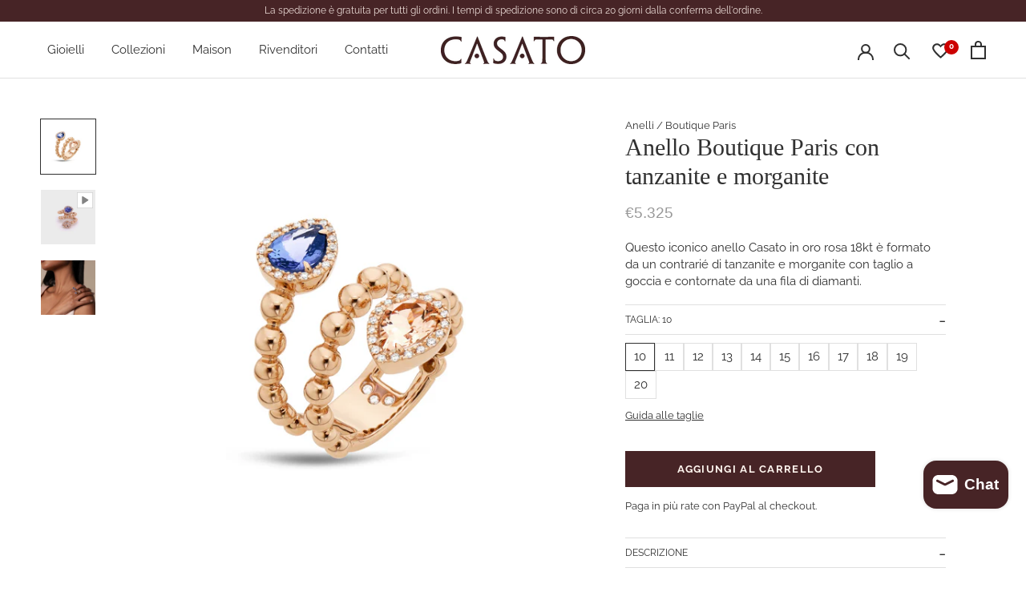

--- FILE ---
content_type: text/html; charset=utf-8
request_url: https://casatogioielli.com/products/mx-1329tanzpmorbt-p
body_size: 78731
content:
<!doctype html>
<html class="no-js" lang="it">
  <head>
  <meta name="facebook-domain-verification" content="xt02heym995zjjfz6f1f25aiint8wb" />
    <meta charset="utf-8"> 
    <meta http-equiv="X-UA-Compatible" content="IE=edge,chrome=1">
    <meta name="viewport" content="width=device-width, initial-scale=1.0, height=device-height, minimum-scale=1.0, maximum-scale=1.0">
    <meta name="theme-color" content="">

    <title>
      Anello Boutique Paris con tanzanite e morganite &ndash; casatogioielli
    </title><meta name="description" content="Questo iconico anello Casato in oro rosa 18kt è formato da un contrarié di tanzanite e morganite con taglio a goccia e contornate da una fila di diamanti. "><link rel="canonical" href="https://casatogioielli.com/products/mx-1329tanzpmorbt-p"><link rel="preconnect" href="https://fonts.shopifycdn.com" crossorigin><link rel="preload" href="//casatogioielli.com/cdn/fonts/raleway/raleway_n4.2c76ddd103ff0f30b1230f13e160330ff8b2c68a.woff2" as="font" type="font/woff2" crossorigin><link rel="preload" href="//casatogioielli.com/cdn/fonts/raleway/raleway_n4.2c76ddd103ff0f30b1230f13e160330ff8b2c68a.woff2" as="font" type="font/woff2" crossorigin><meta property="og:type" content="product">
  <meta property="og:title" content="Anello Boutique Paris con tanzanite e morganite"><meta property="og:image" content="http://casatogioielli.com/cdn/shop/files/MX-1329TANZPMORBT-P.jpg?v=1717406118">
    <meta property="og:image:secure_url" content="https://casatogioielli.com/cdn/shop/files/MX-1329TANZPMORBT-P.jpg?v=1717406118">
    <meta property="og:image:width" content="2000">
    <meta property="og:image:height" content="2000"><meta property="product:price:amount" content="5.325,00">
  <meta property="product:price:currency" content="EUR"><meta property="og:description" content="Questo iconico anello Casato in oro rosa 18kt è formato da un contrarié di tanzanite e morganite con taglio a goccia e contornate da una fila di diamanti. "><meta property="og:url" content="https://casatogioielli.com/products/mx-1329tanzpmorbt-p">
<meta property="og:site_name" content="casatogioielli"><meta name="twitter:card" content="summary"><meta name="twitter:title" content="Anello Boutique Paris con tanzanite e morganite">
  <meta name="twitter:description" content="Questo iconico anello Casato in oro rosa 18kt è formato da un contrarié di tanzanite e morganite con taglio a goccia e contornate da una fila di diamanti. ">
  <meta name="twitter:image" content="https://casatogioielli.com/cdn/shop/files/MX-1329TANZPMORBT-P_600x600_crop_center.jpg?v=1717406118">
    <style>
  @font-face {
  font-family: Raleway;
  font-weight: 400;
  font-style: normal;
  font-display: fallback;
  src: url("//casatogioielli.com/cdn/fonts/raleway/raleway_n4.2c76ddd103ff0f30b1230f13e160330ff8b2c68a.woff2") format("woff2"),
       url("//casatogioielli.com/cdn/fonts/raleway/raleway_n4.c057757dddc39994ad5d9c9f58e7c2c2a72359a9.woff") format("woff");
}

  @font-face {
  font-family: Raleway;
  font-weight: 400;
  font-style: normal;
  font-display: fallback;
  src: url("//casatogioielli.com/cdn/fonts/raleway/raleway_n4.2c76ddd103ff0f30b1230f13e160330ff8b2c68a.woff2") format("woff2"),
       url("//casatogioielli.com/cdn/fonts/raleway/raleway_n4.c057757dddc39994ad5d9c9f58e7c2c2a72359a9.woff") format("woff");
}


  @font-face {
  font-family: Raleway;
  font-weight: 700;
  font-style: normal;
  font-display: fallback;
  src: url("//casatogioielli.com/cdn/fonts/raleway/raleway_n7.740cf9e1e4566800071db82eeca3cca45f43ba63.woff2") format("woff2"),
       url("//casatogioielli.com/cdn/fonts/raleway/raleway_n7.84943791ecde186400af8db54cf3b5b5e5049a8f.woff") format("woff");
}

  @font-face {
  font-family: Raleway;
  font-weight: 400;
  font-style: italic;
  font-display: fallback;
  src: url("//casatogioielli.com/cdn/fonts/raleway/raleway_i4.aaa73a72f55a5e60da3e9a082717e1ed8f22f0a2.woff2") format("woff2"),
       url("//casatogioielli.com/cdn/fonts/raleway/raleway_i4.650670cc243082f8988ecc5576b6d613cfd5a8ee.woff") format("woff");
}

  @font-face {
  font-family: Raleway;
  font-weight: 700;
  font-style: italic;
  font-display: fallback;
  src: url("//casatogioielli.com/cdn/fonts/raleway/raleway_i7.6d68e3c55f3382a6b4f1173686f538d89ce56dbc.woff2") format("woff2"),
       url("//casatogioielli.com/cdn/fonts/raleway/raleway_i7.ed82a5a5951418ec5b6b0a5010cb65216574b2bd.woff") format("woff");
}


  :root {
    --heading-font-family : Raleway, sans-serif;
    --heading-font-weight : 400;
    --heading-font-style  : normal;

    --text-font-family : Raleway, sans-serif;
    --text-font-weight : 400;
    --text-font-style  : normal;

    --base-text-font-size   : 15px;
    --default-text-font-size: 14px;--background          : #ffffff;
    --background-rgb      : 255, 255, 255;
    --light-background    : #ffffff;
    --light-background-rgb: 255, 255, 255;
    --heading-color       : #303030;
    --text-color          : #303030;
    --text-color-rgb      : 48, 48, 48;
    --text-color-light    : #303030;
    --text-color-light-rgb: 48, 48, 48;
    --link-color          : #472426;
    --link-color-rgb      : 71, 36, 38;
    --border-color        : #e0e0e0;
    --border-color-rgb    : 224, 224, 224;

    --button-background    : #472426;
    --button-background-rgb: 71, 36, 38;
    --button-text-color    : #fff5ee;

    --header-background       : #ffffff;
    --header-heading-color    : #303030;
    --header-light-text-color : #303030;
    --header-border-color     : #e0e0e0;

    --footer-background    : #fff5ee;
    --footer-text-color    : #472426;
    --footer-heading-color : #472426;
    --footer-border-color  : #e3d6d0;

    --navigation-background      : #ffffff;
    --navigation-background-rgb  : 255, 255, 255;
    --navigation-text-color      : #472426;
    --navigation-text-color-light: rgba(71, 36, 38, 0.5);
    --navigation-border-color    : rgba(71, 36, 38, 0.25);

    --newsletter-popup-background     : #ffffff;
    --newsletter-popup-text-color     : #472426;
    --newsletter-popup-text-color-rgb : 71, 36, 38;

    --secondary-elements-background       : #092334;
    --secondary-elements-background-rgb   : 9, 35, 52;
    --secondary-elements-text-color       : #303030;
    --secondary-elements-text-color-light : rgba(48, 48, 48, 0.5);
    --secondary-elements-border-color     : rgba(48, 48, 48, 0.25);

    --product-sale-price-color    : #472426;
    --product-sale-price-color-rgb: 71, 36, 38;

    /* Products */

    --horizontal-spacing-four-products-per-row: 20px;
        --horizontal-spacing-two-products-per-row : 20px;

    --vertical-spacing-four-products-per-row: 40px;
        --vertical-spacing-two-products-per-row : 50px;

    /* Animation */
    --drawer-transition-timing: cubic-bezier(0.645, 0.045, 0.355, 1);
    --header-base-height: 80px; /* We set a default for browsers that do not support CSS variables */

    /* Cursors */
    --cursor-zoom-in-svg    : url(//casatogioielli.com/cdn/shop/t/9/assets/cursor-zoom-in.svg?v=169337020044000511451710776858);
    --cursor-zoom-in-2x-svg : url(//casatogioielli.com/cdn/shop/t/9/assets/cursor-zoom-in-2x.svg?v=163885027072013793871710776858);
  }
</style>

<script>
  // IE11 does not have support for CSS variables, so we have to polyfill them
  if (!(((window || {}).CSS || {}).supports && window.CSS.supports('(--a: 0)'))) {
    const script = document.createElement('script');
    script.type = 'text/javascript';
    script.src = 'https://cdn.jsdelivr.net/npm/css-vars-ponyfill@2';
    script.onload = function() {
      cssVars({});
    };

    document.getElementsByTagName('head')[0].appendChild(script);
  }
</script>
<!-- starapps_scripts_start -->
    <!-- This code is automatically managed by StarApps Studio -->
    <!-- Please contact support@starapps.studio for any help -->
    <script type="text/javascript" src="https://cdn.starapps.studio/apps/vdk/casatogioielli/script-1604578036.js?shop=casatogioielli.myshopify.com" async="true"></script>
    <!-- starapps_scripts_end -->
    <script>window.performance && window.performance.mark && window.performance.mark('shopify.content_for_header.start');</script><meta name="google-site-verification" content="ZVg71U6uaXlZwq9xIukp1ysDJvXGJ-yPFKmsYA9q9qI">
<meta id="shopify-digital-wallet" name="shopify-digital-wallet" content="/44763054232/digital_wallets/dialog">
<meta name="shopify-checkout-api-token" content="a74e5f7ff3590a2593e27c7eb8c754cd">
<meta id="in-context-paypal-metadata" data-shop-id="44763054232" data-venmo-supported="false" data-environment="production" data-locale="it_IT" data-paypal-v4="true" data-currency="EUR">
<link rel="alternate" hreflang="x-default" href="https://casatogioielli.com/products/mx-1329tanzpmorbt-p">
<link rel="alternate" hreflang="it" href="https://casatogioielli.com/products/mx-1329tanzpmorbt-p">
<link rel="alternate" hreflang="en" href="https://casatogioielli.com/en/products/mx-1329tanzpmorbt-p">
<link rel="alternate" type="application/json+oembed" href="https://casatogioielli.com/products/mx-1329tanzpmorbt-p.oembed">
<script async="async" src="/checkouts/internal/preloads.js?locale=it-IT"></script>
<script id="apple-pay-shop-capabilities" type="application/json">{"shopId":44763054232,"countryCode":"IT","currencyCode":"EUR","merchantCapabilities":["supports3DS"],"merchantId":"gid:\/\/shopify\/Shop\/44763054232","merchantName":"casatogioielli","requiredBillingContactFields":["postalAddress","email","phone"],"requiredShippingContactFields":["postalAddress","email","phone"],"shippingType":"shipping","supportedNetworks":["visa","maestro","masterCard","amex"],"total":{"type":"pending","label":"casatogioielli","amount":"1.00"},"shopifyPaymentsEnabled":true,"supportsSubscriptions":true}</script>
<script id="shopify-features" type="application/json">{"accessToken":"a74e5f7ff3590a2593e27c7eb8c754cd","betas":["rich-media-storefront-analytics"],"domain":"casatogioielli.com","predictiveSearch":true,"shopId":44763054232,"locale":"it"}</script>
<script>var Shopify = Shopify || {};
Shopify.shop = "casatogioielli.myshopify.com";
Shopify.locale = "it";
Shopify.currency = {"active":"EUR","rate":"1.0"};
Shopify.country = "IT";
Shopify.theme = {"name":"YMEE","id":158951014726,"schema_name":"Prestige Dev","schema_version":"4.9.9","theme_store_id":855,"role":"main"};
Shopify.theme.handle = "null";
Shopify.theme.style = {"id":null,"handle":null};
Shopify.cdnHost = "casatogioielli.com/cdn";
Shopify.routes = Shopify.routes || {};
Shopify.routes.root = "/";</script>
<script type="module">!function(o){(o.Shopify=o.Shopify||{}).modules=!0}(window);</script>
<script>!function(o){function n(){var o=[];function n(){o.push(Array.prototype.slice.apply(arguments))}return n.q=o,n}var t=o.Shopify=o.Shopify||{};t.loadFeatures=n(),t.autoloadFeatures=n()}(window);</script>
<script id="shop-js-analytics" type="application/json">{"pageType":"product"}</script>
<script defer="defer" async type="module" src="//casatogioielli.com/cdn/shopifycloud/shop-js/modules/v2/client.init-shop-cart-sync_B0kkjBRt.it.esm.js"></script>
<script defer="defer" async type="module" src="//casatogioielli.com/cdn/shopifycloud/shop-js/modules/v2/chunk.common_AgTufRUD.esm.js"></script>
<script type="module">
  await import("//casatogioielli.com/cdn/shopifycloud/shop-js/modules/v2/client.init-shop-cart-sync_B0kkjBRt.it.esm.js");
await import("//casatogioielli.com/cdn/shopifycloud/shop-js/modules/v2/chunk.common_AgTufRUD.esm.js");

  window.Shopify.SignInWithShop?.initShopCartSync?.({"fedCMEnabled":true,"windoidEnabled":true});

</script>
<script>(function() {
  var isLoaded = false;
  function asyncLoad() {
    if (isLoaded) return;
    isLoaded = true;
    var urls = ["\/\/cdn.shopify.com\/s\/files\/1\/0875\/2064\/files\/easyslider-1.0.0.js?shop=casatogioielli.myshopify.com","https:\/\/wiser.expertvillagemedia.com\/assets\/js\/wiser_script.js?shop=casatogioielli.myshopify.com","https:\/\/chimpstatic.com\/mcjs-connected\/js\/users\/615ef1ffcf0bfcb402dd1123a\/b6548f6d26e64fd0fd04ec8c8.js?shop=casatogioielli.myshopify.com","https:\/\/cdn.nfcube.com\/instafeed-03080826ae989d32ec9e62b4f2a449a1.js?shop=casatogioielli.myshopify.com"];
    for (var i = 0; i < urls.length; i++) {
      var s = document.createElement('script');
      s.type = 'text/javascript';
      s.async = true;
      s.src = urls[i];
      var x = document.getElementsByTagName('script')[0];
      x.parentNode.insertBefore(s, x);
    }
  };
  if(window.attachEvent) {
    window.attachEvent('onload', asyncLoad);
  } else {
    window.addEventListener('load', asyncLoad, false);
  }
})();</script>
<script id="__st">var __st={"a":44763054232,"offset":3600,"reqid":"1e112a9f-1257-456f-8ba7-9419bea76014-1768623401","pageurl":"casatogioielli.com\/products\/mx-1329tanzpmorbt-p","u":"cf09a4345b3a","p":"product","rtyp":"product","rid":6543745908888};</script>
<script>window.ShopifyPaypalV4VisibilityTracking = true;</script>
<script id="captcha-bootstrap">!function(){'use strict';const t='contact',e='account',n='new_comment',o=[[t,t],['blogs',n],['comments',n],[t,'customer']],c=[[e,'customer_login'],[e,'guest_login'],[e,'recover_customer_password'],[e,'create_customer']],r=t=>t.map((([t,e])=>`form[action*='/${t}']:not([data-nocaptcha='true']) input[name='form_type'][value='${e}']`)).join(','),a=t=>()=>t?[...document.querySelectorAll(t)].map((t=>t.form)):[];function s(){const t=[...o],e=r(t);return a(e)}const i='password',u='form_key',d=['recaptcha-v3-token','g-recaptcha-response','h-captcha-response',i],f=()=>{try{return window.sessionStorage}catch{return}},m='__shopify_v',_=t=>t.elements[u];function p(t,e,n=!1){try{const o=window.sessionStorage,c=JSON.parse(o.getItem(e)),{data:r}=function(t){const{data:e,action:n}=t;return t[m]||n?{data:e,action:n}:{data:t,action:n}}(c);for(const[e,n]of Object.entries(r))t.elements[e]&&(t.elements[e].value=n);n&&o.removeItem(e)}catch(o){console.error('form repopulation failed',{error:o})}}const l='form_type',E='cptcha';function T(t){t.dataset[E]=!0}const w=window,h=w.document,L='Shopify',v='ce_forms',y='captcha';let A=!1;((t,e)=>{const n=(g='f06e6c50-85a8-45c8-87d0-21a2b65856fe',I='https://cdn.shopify.com/shopifycloud/storefront-forms-hcaptcha/ce_storefront_forms_captcha_hcaptcha.v1.5.2.iife.js',D={infoText:'Protetto da hCaptcha',privacyText:'Privacy',termsText:'Termini'},(t,e,n)=>{const o=w[L][v],c=o.bindForm;if(c)return c(t,g,e,D).then(n);var r;o.q.push([[t,g,e,D],n]),r=I,A||(h.body.append(Object.assign(h.createElement('script'),{id:'captcha-provider',async:!0,src:r})),A=!0)});var g,I,D;w[L]=w[L]||{},w[L][v]=w[L][v]||{},w[L][v].q=[],w[L][y]=w[L][y]||{},w[L][y].protect=function(t,e){n(t,void 0,e),T(t)},Object.freeze(w[L][y]),function(t,e,n,w,h,L){const[v,y,A,g]=function(t,e,n){const i=e?o:[],u=t?c:[],d=[...i,...u],f=r(d),m=r(i),_=r(d.filter((([t,e])=>n.includes(e))));return[a(f),a(m),a(_),s()]}(w,h,L),I=t=>{const e=t.target;return e instanceof HTMLFormElement?e:e&&e.form},D=t=>v().includes(t);t.addEventListener('submit',(t=>{const e=I(t);if(!e)return;const n=D(e)&&!e.dataset.hcaptchaBound&&!e.dataset.recaptchaBound,o=_(e),c=g().includes(e)&&(!o||!o.value);(n||c)&&t.preventDefault(),c&&!n&&(function(t){try{if(!f())return;!function(t){const e=f();if(!e)return;const n=_(t);if(!n)return;const o=n.value;o&&e.removeItem(o)}(t);const e=Array.from(Array(32),(()=>Math.random().toString(36)[2])).join('');!function(t,e){_(t)||t.append(Object.assign(document.createElement('input'),{type:'hidden',name:u})),t.elements[u].value=e}(t,e),function(t,e){const n=f();if(!n)return;const o=[...t.querySelectorAll(`input[type='${i}']`)].map((({name:t})=>t)),c=[...d,...o],r={};for(const[a,s]of new FormData(t).entries())c.includes(a)||(r[a]=s);n.setItem(e,JSON.stringify({[m]:1,action:t.action,data:r}))}(t,e)}catch(e){console.error('failed to persist form',e)}}(e),e.submit())}));const S=(t,e)=>{t&&!t.dataset[E]&&(n(t,e.some((e=>e===t))),T(t))};for(const o of['focusin','change'])t.addEventListener(o,(t=>{const e=I(t);D(e)&&S(e,y())}));const B=e.get('form_key'),M=e.get(l),P=B&&M;t.addEventListener('DOMContentLoaded',(()=>{const t=y();if(P)for(const e of t)e.elements[l].value===M&&p(e,B);[...new Set([...A(),...v().filter((t=>'true'===t.dataset.shopifyCaptcha))])].forEach((e=>S(e,t)))}))}(h,new URLSearchParams(w.location.search),n,t,e,['guest_login'])})(!0,!0)}();</script>
<script integrity="sha256-4kQ18oKyAcykRKYeNunJcIwy7WH5gtpwJnB7kiuLZ1E=" data-source-attribution="shopify.loadfeatures" defer="defer" src="//casatogioielli.com/cdn/shopifycloud/storefront/assets/storefront/load_feature-a0a9edcb.js" crossorigin="anonymous"></script>
<script data-source-attribution="shopify.dynamic_checkout.dynamic.init">var Shopify=Shopify||{};Shopify.PaymentButton=Shopify.PaymentButton||{isStorefrontPortableWallets:!0,init:function(){window.Shopify.PaymentButton.init=function(){};var t=document.createElement("script");t.src="https://casatogioielli.com/cdn/shopifycloud/portable-wallets/latest/portable-wallets.it.js",t.type="module",document.head.appendChild(t)}};
</script>
<script data-source-attribution="shopify.dynamic_checkout.buyer_consent">
  function portableWalletsHideBuyerConsent(e){var t=document.getElementById("shopify-buyer-consent"),n=document.getElementById("shopify-subscription-policy-button");t&&n&&(t.classList.add("hidden"),t.setAttribute("aria-hidden","true"),n.removeEventListener("click",e))}function portableWalletsShowBuyerConsent(e){var t=document.getElementById("shopify-buyer-consent"),n=document.getElementById("shopify-subscription-policy-button");t&&n&&(t.classList.remove("hidden"),t.removeAttribute("aria-hidden"),n.addEventListener("click",e))}window.Shopify?.PaymentButton&&(window.Shopify.PaymentButton.hideBuyerConsent=portableWalletsHideBuyerConsent,window.Shopify.PaymentButton.showBuyerConsent=portableWalletsShowBuyerConsent);
</script>
<script data-source-attribution="shopify.dynamic_checkout.cart.bootstrap">document.addEventListener("DOMContentLoaded",(function(){function t(){return document.querySelector("shopify-accelerated-checkout-cart, shopify-accelerated-checkout")}if(t())Shopify.PaymentButton.init();else{new MutationObserver((function(e,n){t()&&(Shopify.PaymentButton.init(),n.disconnect())})).observe(document.body,{childList:!0,subtree:!0})}}));
</script>
<link id="shopify-accelerated-checkout-styles" rel="stylesheet" media="screen" href="https://casatogioielli.com/cdn/shopifycloud/portable-wallets/latest/accelerated-checkout-backwards-compat.css" crossorigin="anonymous">
<style id="shopify-accelerated-checkout-cart">
        #shopify-buyer-consent {
  margin-top: 1em;
  display: inline-block;
  width: 100%;
}

#shopify-buyer-consent.hidden {
  display: none;
}

#shopify-subscription-policy-button {
  background: none;
  border: none;
  padding: 0;
  text-decoration: underline;
  font-size: inherit;
  cursor: pointer;
}

#shopify-subscription-policy-button::before {
  box-shadow: none;
}

      </style>
<script id="sections-script" data-sections="sidebar-menu" defer="defer" src="//casatogioielli.com/cdn/shop/t/9/compiled_assets/scripts.js?v=9493"></script>
<script>window.performance && window.performance.mark && window.performance.mark('shopify.content_for_header.end');</script>

    <link rel="stylesheet" href="//casatogioielli.com/cdn/shop/t/9/assets/theme.css?v=157074965402841065531739958498">

    <style type="text/css">

    html body #section-announcement,
    html body .Icon.Icon--account,
    html body [data-drawer-id="sidebar-cart"],
    html body .Icon-wishlist,
    html body .ProductMeta__Price,
    html body .ProductItem__Price,
    html body .ProductForm,
    html body .PageLayout__Section .Faq .Faq__Section:nth-of-type(n+3),
    html body .PageLayout__Section .Faq .Faq__Item:nth-of-type(n+13),
    html body .Footer__PaymentList {
      display:none;
    }     

    body.country-UA #section-announcement,
    body.country-UA .Icon.Icon--account,
    body.country-UA [data-drawer-id="sidebar-cart"],
    body.country-UA .Icon-wishlist,
    body.country-UA .ProductMeta__Price,
    body.country-UA .ProductItem__Price,
    body.country-UA .ProductForm,
    body.country-UA .PageLayout__Section .Faq .Faq__Section:nth-of-type(n+3),
    body.country-UA .PageLayout__Section .Faq .Faq__Item:nth-of-type(n+13),
    body.country-UA .Footer__PaymentList,
      
    body.country-KZ #section-announcement,
    body.country-KZ .Icon.Icon--account,
    body.country-KZ [data-drawer-id="sidebar-cart"],
    body.country-KZ .Icon-wishlist,
    body.country-KZ .ProductMeta__Price,
    body.country-KZ .ProductItem__Price,
    body.country-KZ .ProductForm,
    body.country-KZ .PageLayout__Section .Faq .Faq__Section:nth-of-type(n+3),
    body.country-KZ .PageLayout__Section .Faq .Faq__Item:nth-of-type(n+13),
    body.country-KZ .Footer__PaymentList,
  
    body.country-CY #section-announcement,
    body.country-CY .Icon.Icon--account,
    body.country-CY [data-drawer-id="sidebar-cart"],
    body.country-CY .Icon-wishlist,
    body.country-CY .ProductMeta__Price,
    body.country-CY .ProductItem__Price,
    body.country-CY .ProductForm,
    body.country-CY .PageLayout__Section .Faq .Faq__Section:nth-of-type(n+3),
    body.country-CY .PageLayout__Section .Faq .Faq__Item:nth-of-type(n+13),
    body.country-CY .Footer__PaymentList,
    
    body.country-RU #section-announcement,
    body.country-RU .Icon.Icon--account,
    body.country-RU [data-drawer-id="sidebar-cart"],
    body.country-RU .Icon-wishlist,
    body.country-RU .ProductMeta__Price,
    body.country-RU .ProductItem__Price,
    body.country-RU .ProductForm,
    body.country-RU .PageLayout__Section .Faq .Faq__Section:nth-of-type(n+3),
    body.country-RU .PageLayout__Section .Faq .Faq__Item:nth-of-type(n+13),
    body.country-RU .Footer__PaymentList
    {
       display:none !important;
    }

    body.country-UA #shopify-section-related-products .owl-item .ws-card__price,
    body.country-KZ #shopify-section-related-products .owl-item .ws-card__price,
    body.country-CY #shopify-section-related-products .owl-item .ws-card__price,
    body.country-RU #shopify-section-related-products .owl-item .ws-card__price {
      opacity: 0 !important;
      pointer-events: none;
    }

    html body.prestige--v4 .Icon-wishlist,
    html body.prestige--v4 .Icon.Icon--account,
    html body.prestige--v4 [data-drawer-id="sidebar-cart"],
    html body.prestige--v4 #section-announcement {
      display: block !important;
    }

    html body.prestige--v4 .ly-switcher-wrapper.fixed {
      display: none !important;
    }

    html body.prestige--v4.country-JP #section-announcement,
    html body.prestige--v4.country-JP .Icon.Icon--account,
    html body.prestige--v4.country-JP [data-drawer-id="sidebar-cart"],
    html body.prestige--v4.country-JP .Icon-wishlist,
    html body.prestige--v4.country-JP .ProductMeta__Price,
    html body.prestige--v4.country-JP .ProductItem__Price,
    html body.prestige--v4.country-JP .ProductForm,
    html body.prestige--v4.country-JP .PageLayout__Section .Faq .Faq__Section:nth-of-type(n+3),
    html body.prestige--v4.country-JP .PageLayout__Section .Faq .Faq__Item:nth-of-type(n+13),
    html body.prestige--v4.country-JP .Footer__PaymentList,
      
    html body.prestige--v4.country-GR #section-announcement,
    html body.prestige--v4.country-GR .Icon.Icon--account,
    html body.prestige--v4.country-GR [data-drawer-id="sidebar-cart"],
    html body.prestige--v4.country-GR .Icon-wishlist,
    html body.prestige--v4.country-GR .ProductMeta__Price,
    html body.prestige--v4.country-GR .ProductItem__Price,
    html body.prestige--v4.country-GR .ProductForm,
    html body.prestige--v4.country-GR .PageLayout__Section .Faq .Faq__Section:nth-of-type(n+3),
    html body.prestige--v4.country-GR .PageLayout__Section .Faq .Faq__Item:nth-of-type(n+13),
    html body.prestige--v4.country-GR .Footer__PaymentList,

    html body.prestige--v4.country-AZ #section-announcement,
    html body.prestige--v4.country-AZ .Icon.Icon--account,
    html body.prestige--v4.country-AZ [data-drawer-id="sidebar-cart"],
    html body.prestige--v4.country-AZ .Icon-wishlist,
    html body.prestige--v4.country-AZ .ProductMeta__Price,
    html body.prestige--v4.country-AZ .ProductItem__Price,
    html body.prestige--v4.country-AZ .ProductForm,
    html body.prestige--v4.country-AZ .PageLayout__Section .Faq .Faq__Section:nth-of-type(n+3),
    html body.prestige--v4.country-AZ .PageLayout__Section .Faq .Faq__Item:nth-of-type(n+13),
    html body.prestige--v4.country-AZ .Footer__PaymentList
    {
      display: block !important;
    }

    </style>
        
    <link href="//casatogioielli.com/cdn/shop/t/9/assets/ymee-carousel.css?v=57115781186244267301716894557" rel="stylesheet" type="text/css" media="all" />

    
    
    <script type="text/javascript">
    /**
    * Configuzioni
    */
    // ELENCO CLASSI DA NASCONDERE
    var priceClasses = [
      '.ProductMeta__Price',
      '.ProductItem__Price',
      '.Price',
      '.ProductForm',
      '.Icon-wishlist',
      '.ProductMeta__Price',
      '.ProductItem__Price',
      '.ProductForm',
      '.PageLayout__Section .Faq .Faq__Section:nth-of-type(n+3)',
      '.PageLayout__Section .Faq .Faq__Item:nth-of-type(n+13)',
      '.Footer__PaymentList',
      '.ProductItem__PriceList',
      '.ProductItem__Price.Price'
    ];

    // ELENCO NAZIONI
    var COUNTRIES = [
      'RU',
      'UA',
      'KZ',
      'AZ',
      'JP',
      'CY',
      'GR'
    ];

    var CheckIp = function() { return new Promise(function( resolve, reject ){
        fetch('https://api.db-ip.com/v2/free/self?v=1')
          .then(function( resp ){
            return resp.json()
          })
          .then(function( data ){
          console.log( data )
          if( !data.countryCode ) reject('error');
            resolve( data.countryCode );
          })
      });
    };

    document.addEventListener('DOMContentLoaded', function(){
      setTimeout( function() {
        CheckIp().then(function( countryCode ){
          console.log( 'Sei collegato da: '+ countryCode );
          document.body.classList.add('country-'+countryCode);
          if( !COUNTRIES.includes(countryCode)) {
            for( var n = 0; n < priceClasses.length; n++ ) {
              var prices = document.querySelectorAll(priceClasses[n]);
              for( var i = 0; i < prices.length; i++ ) {
                var thatPrice = prices[i];
                thatPrice.style.display = 'block';
              }
            }
          }
        });
      }, 50 );
    },false);
    
    var plus = document.querySelectorAll('.Collapsible__Plus');
    if( plus ) {
        for( var i = 0; i < plus.length; i++ ) {
            var that = plus[i];

            that.addEventListener('click',function(e){
                e.preventDefault();
              var buttonParent = this.parentElement;
                buttonParent.click();
            })
        }
    }

    </script>

    <script>
      // This allows to expose several variables to the global scope, to be used in scripts
      window.theme = {
        pageType: "product",
        moneyFormat: "\u003cspan class=show\u003e€{{amount_with_comma_separator}}\u003c\/span\u003e",
        moneyWithCurrencyFormat: "\u003cspan class=show\u003e€{{amount_with_comma_separator}} EUR\u003c\/span\u003e",
        productImageSize: "square",
        searchMode: "product",
        showPageTransition: true,
        showElementStaggering: true,
        showImageZooming: false
      };

      window.routes = {
        rootUrl: "\/",
        cartUrl: "\/cart",
        cartAddUrl: "\/cart\/add",
        cartChangeUrl: "\/cart\/change",
        searchUrl: "\/search",
        productRecommendationsUrl: "\/recommendations\/products"
      };

      window.languages = {
        cartAddNote: "Aggiungi una nota all\u0026#39;ordine",
        cartEditNote: "Modifica una nota all\u0026#39;ordine",
        productImageLoadingError: "Questa immagine non può essere caricata. Prova a ricaricare la pagina",
        productFormAddToCart: "Aggiungi al carrello",
        productFormUnavailable: "Non disponibile",
        productFormSoldOut: "Esaurito",
        shippingEstimatorOneResult: "1 opzione disponibile:",
        shippingEstimatorMoreResults: "{{count}} opzioni disponibili:",
        shippingEstimatorNoResults: "Nessuna spedizione è stata trovata"
      };

      window.lazySizesConfig = {
        loadHidden: false,
        hFac: 0.5,
        expFactor: 2,
        ricTimeout: 150,
        lazyClass: 'Image--lazyLoad',
        loadingClass: 'Image--lazyLoading',
        loadedClass: 'Image--lazyLoaded'
      };

      document.documentElement.className = document.documentElement.className.replace('no-js', 'js');
      document.documentElement.style.setProperty('--window-height', window.innerHeight + 'px');

      // We do a quick detection of some features (we could use Modernizr but for so little...)
      (function() {
        document.documentElement.className += ((window.CSS && window.CSS.supports('(position: sticky) or (position: -webkit-sticky)')) ? ' supports-sticky' : ' no-supports-sticky');
        document.documentElement.className += (window.matchMedia('(-moz-touch-enabled: 1), (hover: none)')).matches ? ' no-supports-hover' : ' supports-hover';
      }());
    </script>

    <script src="//casatogioielli.com/cdn/shop/t/9/assets/lazysizes.min.js?v=174358363404432586981707833662" async></script><script src="https://polyfill-fastly.net/v3/polyfill.min.js?unknown=polyfill&features=fetch,Element.prototype.closest,Element.prototype.remove,Element.prototype.classList,Array.prototype.includes,Array.prototype.fill,Object.assign,CustomEvent,IntersectionObserver,IntersectionObserverEntry,URL" defer></script>
    <script src="//casatogioielli.com/cdn/shop/t/9/assets/libs.min.js?v=26178543184394469741707833662" defer></script>
    <script src="//casatogioielli.com/cdn/shop/t/9/assets/theme.min.js?v=173031011232028520471713780172" defer></script>

    <script src="//casatogioielli.com/cdn/shop/t/9/assets/custom.js?v=50511210334924244551707833662" defer></script>

    <script>
      (function () {
        window.onpageshow = function() {
          if (window.theme.showPageTransition) {
            var pageTransition = document.querySelector('.PageTransition');

            if (pageTransition) {
              pageTransition.style.visibility = 'visible';
              pageTransition.style.opacity = '0';
            }
          }

          // When the page is loaded from the cache, we have to reload the cart content
          document.documentElement.dispatchEvent(new CustomEvent('cart:refresh', {
            bubbles: true
          }));
        };
      })();
    </script>

    
  <script type="application/ld+json">
  {
    "@context": "http://schema.org",
    "@type": "Product",
    "offers": [{
          "@type": "Offer",
          "name": "10",
          "availability":"https://schema.org/InStock",
          "price": 5325.0,
          "priceCurrency": "EUR",
          "priceValidUntil": "2026-01-27","sku": "MX-1329TANZPMORBT-P-10","url": "/products/mx-1329tanzpmorbt-p?variant=39274446586008"
        },
{
          "@type": "Offer",
          "name": "11",
          "availability":"https://schema.org/InStock",
          "price": 5325.0,
          "priceCurrency": "EUR",
          "priceValidUntil": "2026-01-27","sku": "MX-1329TANZPMORBT-P-11","url": "/products/mx-1329tanzpmorbt-p?variant=39274446618776"
        },
{
          "@type": "Offer",
          "name": "12",
          "availability":"https://schema.org/InStock",
          "price": 5325.0,
          "priceCurrency": "EUR",
          "priceValidUntil": "2026-01-27","sku": "MX-1329TANZPMORBT-P-12","url": "/products/mx-1329tanzpmorbt-p?variant=39274446651544"
        },
{
          "@type": "Offer",
          "name": "13",
          "availability":"https://schema.org/InStock",
          "price": 5325.0,
          "priceCurrency": "EUR",
          "priceValidUntil": "2026-01-27","sku": "MX-1329TANZPMORBT-P-13","url": "/products/mx-1329tanzpmorbt-p?variant=39274446684312"
        },
{
          "@type": "Offer",
          "name": "14",
          "availability":"https://schema.org/InStock",
          "price": 5325.0,
          "priceCurrency": "EUR",
          "priceValidUntil": "2026-01-27","sku": "MX-1329TANZPMORBT-P-14","url": "/products/mx-1329tanzpmorbt-p?variant=39274446717080"
        },
{
          "@type": "Offer",
          "name": "15",
          "availability":"https://schema.org/InStock",
          "price": 5325.0,
          "priceCurrency": "EUR",
          "priceValidUntil": "2026-01-27","sku": "MX-1329TANZPMORBT-P-15","url": "/products/mx-1329tanzpmorbt-p?variant=39274446749848"
        },
{
          "@type": "Offer",
          "name": "16",
          "availability":"https://schema.org/InStock",
          "price": 5325.0,
          "priceCurrency": "EUR",
          "priceValidUntil": "2026-01-27","sku": "MX-1329TANZPMORBT-P-16","url": "/products/mx-1329tanzpmorbt-p?variant=39274446782616"
        },
{
          "@type": "Offer",
          "name": "17",
          "availability":"https://schema.org/InStock",
          "price": 5325.0,
          "priceCurrency": "EUR",
          "priceValidUntil": "2026-01-27","sku": "MX-1329TANZPMORBT-P-17","url": "/products/mx-1329tanzpmorbt-p?variant=39274446815384"
        },
{
          "@type": "Offer",
          "name": "18",
          "availability":"https://schema.org/InStock",
          "price": 5325.0,
          "priceCurrency": "EUR",
          "priceValidUntil": "2026-01-27","sku": "MX-1329TANZPMORBT-P-18","url": "/products/mx-1329tanzpmorbt-p?variant=39274446848152"
        },
{
          "@type": "Offer",
          "name": "19",
          "availability":"https://schema.org/InStock",
          "price": 5325.0,
          "priceCurrency": "EUR",
          "priceValidUntil": "2026-01-27","sku": "MX-1329TANZPMORBT-P-19","url": "/products/mx-1329tanzpmorbt-p?variant=39274446880920"
        },
{
          "@type": "Offer",
          "name": "20",
          "availability":"https://schema.org/InStock",
          "price": 5325.0,
          "priceCurrency": "EUR",
          "priceValidUntil": "2026-01-27","sku": "MX-1329TANZPMORBT-P-20","url": "/products/mx-1329tanzpmorbt-p?variant=39274446913688"
        }
],
    "brand": {
      "name": "Casato Gioielli"
    },
    "name": "Anello Boutique Paris con tanzanite e morganite",
    "description": "Questo iconico anello Casato in oro rosa 18kt è formato da un contrarié di tanzanite e morganite con taglio a goccia e contornate da una fila di diamanti. ",
    "category": "ANELLI",
    "url": "/products/mx-1329tanzpmorbt-p",
    "sku": "MX-1329TANZPMORBT-P-10",
    "image": {
      "@type": "ImageObject",
      "url": "https://casatogioielli.com/cdn/shop/files/MX-1329TANZPMORBT-P_1024x.jpg?v=1717406118",
      "image": "https://casatogioielli.com/cdn/shop/files/MX-1329TANZPMORBT-P_1024x.jpg?v=1717406118",
      "name": "Anello Boutique Paris con tanzanite e morganite",
      "width": "1024",
      "height": "1024"
    }
  }
  </script>



  <script type="application/ld+json">
  {
    "@context": "http://schema.org",
    "@type": "BreadcrumbList",
  "itemListElement": [{
      "@type": "ListItem",
      "position": 1,
      "name": "Home",
      "item": "https://casatogioielli.com"
    },{
          "@type": "ListItem",
          "position": 2,
          "name": "Anello Boutique Paris con tanzanite e morganite",
          "item": "https://casatogioielli.com/products/mx-1329tanzpmorbt-p"
        }]
  }
  </script>

   
    
<script>window.__pagefly_analytics_settings__={"acceptTracking":false};</script>
 
    <link href="//casatogioielli.com/cdn/shop/t/9/assets/custom-css-shopify.css?v=172992443224229662571739989891" rel="stylesheet" type="text/css" media="all" />

    <link rel="stylesheet" href="//casatogioielli.com/cdn/shop/t/9/assets/main.css?v=170319078927402444441750667769">

    <!-- PAGEFLY CART HELPER - DO NOT DELETE -->
    <script>
          try {
          setTimeout(function () {
            window.__pagefly_helper_store__ &&
              window.__pagefly_helper_store__.subscribe(function (res) {
            $.getJSON('/cart.json').then(cart => {
			document.dispatchEvent(new CustomEvent("product:added",{
              bubbles: !0,
              detail: {
                variant: res.variant_id ,
                quantity: 1
              }
		}));
		});
              });
          }, 2500);
        } catch (e) {
          console.warn(e);
        }
    </script><script type="text/javascript">
var _iub = _iub || [];
_iub.csConfiguration = {"askConsentAtCookiePolicyUpdate":true,"cookiePolicyInOtherWindow":true,"floatingPreferencesButtonDisplay":"bottom-left","perPurposeConsent":true,"preferenceCookie":{"expireAfter":180},"siteId":3651579,"whitelabel":false,"cookiePolicyId":84571886,"lang":"it","i18n":{"it":{"banner":{"dynamic":{"body":"Questo sito utilizza cookie tecnici, per il funzionamento del sito, cookie analitici e di profilazione, anche di terze parti, al fine di modulare la fornitura del servizio in modo personalizzato, in linea con le tue preferenze, come specificato nella <a href=\"https://casatogioielli.com/pages/cookie-policy\">cookie policy</a>. \nPuoi liberamente prestare, rifiutare o revocare il tuo consenso, in qualsiasi momento, accedendo al pannello delle preferenze.\n<br>Usa il pulsante “Accetta tutti” per acconsentire. Cliccando sul pulsante “Rifiuta” accetterai le impostazioni predefinite e verranno installati solo i cookie tecnici. Il rifiuto del consenso può rendere non disponibili le relative funzioni.\n<br>Per maggiori informazioni fai riferimento alla <a href=\"https://casatogioielli.com/pages/privacy-policy\">privacy policy</a>."}}}},"cookiePolicyUrl":"https://casatogioielli.com/pages/cookie-policy","banner":{"acceptButtonCaptionColor":"#FFFFFF","acceptButtonColor":"#0073CE","acceptButtonDisplay":true,"backgroundColor":"#FFFFFF","brandBackgroundColor":"#FFFFFF","brandTextColor":"#000000","closeButtonDisplay":false,"customizeButtonCaptionColor":"#4D4D4D","customizeButtonColor":"#DADADA","customizeButtonDisplay":true,"explicitWithdrawal":true,"listPurposes":true,"logo":"[data-uri]","ownerName":"casatogioielli.com","position":"float-bottom-center","rejectButtonCaptionColor":"#FFFFFF","rejectButtonColor":"#0073CE","rejectButtonDisplay":true,"showTitle":false,"showTotalNumberOfProviders":true,"textColor":"#000000","acceptButtonCaption":"Accetta tutti"}};
</script>
<script type="text/javascript" src="https://cs.iubenda.com/autoblocking/3651579.js"></script>
<script type="text/javascript" src="//cdn.iubenda.com/cs/iubenda_cs.js" charset="UTF-8" async></script>
    
  

  

  

  

<!-- BEGIN app block: shopify://apps/instafeed/blocks/head-block/c447db20-095d-4a10-9725-b5977662c9d5 --><link rel="preconnect" href="https://cdn.nfcube.com/">
<link rel="preconnect" href="https://scontent.cdninstagram.com/">


  <script>
    document.addEventListener('DOMContentLoaded', function () {
      let instafeedScript = document.createElement('script');

      
        instafeedScript.src = 'https://cdn.nfcube.com/instafeed-03080826ae989d32ec9e62b4f2a449a1.js';
      

      document.body.appendChild(instafeedScript);
    });
  </script>





<!-- END app block --><!-- BEGIN app block: shopify://apps/langify/blocks/langify/b50c2edb-8c63-4e36-9e7c-a7fdd62ddb8f --><!-- BEGIN app snippet: ly-switcher-factory -->




<style>
  .ly-switcher-wrapper.ly-hide, .ly-recommendation.ly-hide, .ly-recommendation .ly-submit-btn {
    display: none !important;
  }

  #ly-switcher-factory-template {
    display: none;
  }.ly-languages-switcher ul > li[key="en"] {
        order: 1 !important;
      }
      .ly-popup-modal .ly-popup-modal-content ul > li[key="en"],
      .ly-languages-switcher.ly-links a[data-language-code="en"] {
        order: 1 !important;
      }.ly-languages-switcher ul > li[key="it"] {
        order: 2 !important;
      }
      .ly-popup-modal .ly-popup-modal-content ul > li[key="it"],
      .ly-languages-switcher.ly-links a[data-language-code="it"] {
        order: 2 !important;
      }.ly-languages-switcher ul > li[key="ru"] {
        order: 3 !important;
      }
      .ly-popup-modal .ly-popup-modal-content ul > li[key="ru"],
      .ly-languages-switcher.ly-links a[data-language-code="ru"] {
        order: 3 !important;
      }
      .ly-breakpoint-1 { display: none; }
      @media (min-width:0px)  {
        .ly-breakpoint-1 { display: flex; }

        .ly-recommendation .ly-banner-content, 
        .ly-recommendation .ly-popup-modal-content {
          font-size: 14px !important;
          color: #000 !important;
          background: #fff !important;
          border-radius: 0px !important;
          border-width: 0px !important;
          border-color: #000 !important;
        }
        .ly-recommendation-form button[type="submit"] {
          font-size: 14px !important;
          color: #fff !important;
          background: #999 !important;
        }
      }


  
</style>


<template id="ly-switcher-factory-template">
<div data-breakpoint="0" class="ly-switcher-wrapper ly-breakpoint-1 fixed top_left ly-hide" style="font-size: 14px; margin: 0px 0px; "></div>
</template><!-- END app snippet -->

<script>
  var langify = window.langify || {};
  var customContents = {};
  var customContents_image = {};
  var langifySettingsOverwrites = {};
  var defaultSettings = {
    debug: false,               // BOOL : Enable/disable console logs
    observe: true,              // BOOL : Enable/disable the entire mutation observer (off switch)
    observeLinks: false,
    observeImages: true,
    observeCustomContents: true,
    maxMutations: 5,
    timeout: 100,               // INT : Milliseconds to wait after a mutation, before the next mutation event will be allowed for the element
    linksBlacklist: [],
    usePlaceholderMatching: false
  };

  if(langify.settings) { 
    langifySettingsOverwrites = Object.assign({}, langify.settings);
    langify.settings = Object.assign(defaultSettings, langify.settings); 
  } else { 
    langify.settings = defaultSettings; 
  }langify.settings = Object.assign(langify.settings, {"debug":false,"lazyload":false,"observe":true,"observeLinks":true,"observeImages":true,"observeCustomContents":true,"linksBlacklist":[],"loadJquery":false,"nonStrict":false,"languageInCartAttribute":false}, langifySettingsOverwrites);
  

  langify.settings.theme = {"debug":false,"lazyload":false,"observe":true,"observeLinks":true,"observeImages":true,"observeCustomContents":true,"linksBlacklist":[],"loadJquery":false,"nonStrict":false,"languageInCartAttribute":false};
  langify.settings.switcher = {"customCSS":"","languageDetection":false,"languageDetectionDefault":"it","enableDefaultLanguage":false,"breakpoints":[{"key":0,"label":"0px","config":{"type":"none","corner":"top_left","position":"fixed","show_flags":true,"rectangle_icons":true,"square_icons":false,"round_icons":false,"show_label":true,"show_custom_name":true,"show_name":false,"show_iso_code":false,"is_dark":false,"is_transparent":false,"is_dropup":false,"arrow_size":100,"arrow_width":1,"arrow_filled":false,"h_space":0,"v_space":0,"h_item_space":0,"v_item_space":0,"h_item_padding":0,"v_item_padding":0,"text_color":"#000","link_color":"#000","arrow_color":"#000","bg_color":"#fff","border_color":"#000","border_width":0,"border_radius":0,"fontsize":14,"recommendation_fontsize":14,"recommendation_border_width":0,"recommendation_border_radius":0,"recommendation_text_color":"#000","recommendation_link_color":"#000","recommendation_button_bg_color":"#999","recommendation_button_text_color":"#fff","recommendation_bg_color":"#fff","recommendation_border_color":"#000","show_currency_selector":false,"currency_switcher_enabled":false,"country_switcher_enabled":false,"switcherLabel":"show_custom_name","switcherIcons":"rectangle_icons"}}],"languages":[{"iso_code":"en","country_code":null,"currency_code":null,"root_url":"\/en","name":"English","primary":false,"domain":false,"published":true,"custom_name":false},{"iso_code":"it","country_code":null,"currency_code":null,"root_url":"\/","name":"Italian","primary":true,"domain":"casatogioielli.com","published":true,"custom_name":false},{"iso_code":"ru","country_code":null,"currency_code":null,"root_url":"\/ru","name":"Russian","primary":false,"domain":false,"published":false,"custom_name":false}],"recommendation_enabled":false,"recommendation_type":"popup","recommendation_switcher_key":-1,"recommendation_strings":{},"recommendation":{"recommendation_backdrop_show":true,"recommendation_corner":"center_center","recommendation_banner_corner":"top","recommendation_fontsize":14,"recommendation_border_width":0,"recommendation_border_radius":0,"recommendation_text_color":"#000","recommendation_link_color":"#000","recommendation_button_bg_color":"#999","recommendation_button_text_color":"#fff","recommendation_bg_color":"#fff","recommendation_border_color":"#000"}};
  if(langify.settings.switcher === null) {
    langify.settings.switcher = {};
  }
  langify.settings.switcher.customIcons = null;

  langify.locale = langify.locale || {
    country_code: "IT",
    language_code: "it",
    currency_code: null,
    primary: true,
    iso_code: "it",
    root_url: "\/",
    language_id: "ly146510",
    shop_url: "https:\/\/casatogioielli.com",
    domain_feature_enabled: null,
    languages: [{
        iso_code: "it",
        root_url: "\/",
        domain: null,
      },{
        iso_code: "en",
        root_url: "\/en",
        domain: null,
      },]
  };

  langify.localization = {
    available_countries: ["Austria","Belgio","Bulgaria","Cechia","Croazia","Danimarca","Estonia","Finlandia","Francia","Germania","Grecia","Irlanda","Italia","Lettonia","Lituania","Lussemburgo","Malta","Monaco","Norvegia","Paesi Bassi","Polonia","Portogallo","Regno Unito","Romania","Slovacchia","Slovenia","Spagna","Svezia","Svizzera","Ungheria"],
    available_languages: [{"shop_locale":{"locale":"it","enabled":true,"primary":true,"published":true}},{"shop_locale":{"locale":"en","enabled":true,"primary":false,"published":true}}],
    country: "Italia",
    language: {"shop_locale":{"locale":"it","enabled":true,"primary":true,"published":true}},
    market: {
      handle: "it",
      id: 1261764836,
      metafields: {"error":"json not allowed for this object"},
    }
  };

  // Disable link correction ALWAYS on languages with mapped domains
  
  if(langify.locale.root_url == '/') {
    langify.settings.observeLinks = false;
  }


  function extractImageObject(val) {
  if (!val || val === '') return false;

  // Handle src-sets (e.g., "image_600x600.jpg 1x, image_1200x1200.jpg 2x")
  if (val.search(/([0-9]+w?h?x?,)/gi) > -1) {
    val = val.split(/([0-9]+w?h?x?,)/gi)[0];
  }

  const hostBegin = val.indexOf('//') !== -1 ? val.indexOf('//') : 0;
  const hostEnd = val.lastIndexOf('/') + 1;
  const host = val.substring(hostBegin, hostEnd);
  let afterHost = val.substring(hostEnd);

  // Remove query/hash fragments
  afterHost = afterHost.split('#')[0].split('?')[0];

  // Extract name before any Shopify modifiers or file extension
  // e.g., "photo_600x600_crop_center@2x.jpg" → "photo"
  const name = afterHost.replace(
    /(_[0-9]+x[0-9]*|_{width}x|_{size})?(_crop_(top|center|bottom|left|right))?(@[0-9]*x)?(\.progressive)?(\.(png\.jpg|jpe?g|png|gif|webp))?$/i,
    ''
  );

  // Extract file extension (if any)
  let type = '';
  const match = afterHost.match(/\.(png\.jpg|jpe?g|png|gif|webp)$/i);
  if (match) {
    type = match[1].replace('png.jpg', 'jpg'); // fix weird double-extension cases
  }

  // Clean file name with extension or suffixes normalized
  const file = afterHost.replace(
    /(_[0-9]+x[0-9]*|_{width}x|_{size})?(_crop_(top|center|bottom|left|right))?(@[0-9]*x)?(\.progressive)?(\.(png\.jpg|jpe?g|png|gif|webp))?$/i,
    type ? '.' + type : ''
  );

  return { host, name, type, file };
}



  /* Custom Contents Section*/
  var customContents = {};

  // Images Section
  

</script><link rel="preload stylesheet" href="https://cdn.shopify.com/extensions/019a5e5e-a484-720d-b1ab-d37a963e7bba/extension-langify-79/assets/langify-lib.css" as="style" media="print" onload="this.media='all'; this.onload=null;"><!-- END app block --><!-- BEGIN app block: shopify://apps/xo-insert-code/blocks/insert-code-header/72017b12-3679-442e-b23c-5c62460717f5 --><!-- XO-InsertCode Header -->


<!-- Google Tag Manager -->
<script>(function(w,d,s,l,i){w[l]=w[l]||[];w[l].push({'gtm.start':
new Date().getTime(),event:'gtm.js'});var f=d.getElementsByTagName(s)[0],
j=d.createElement(s),dl=l!='dataLayer'?'&l='+l:'';j.async=true;j.src=
'https://www.googletagmanager.com/gtm.js?id='+i+dl;f.parentNode.insertBefore(j,f);
})(window,document,'script','dataLayer','GTM-MBXLM3X');</script>
<!-- End Google Tag Manager -->

  
<!-- Hotjar Tracking Code for Site 5331878 (name missing) -->
<script>
    (function(h,o,t,j,a,r){
        h.hj=h.hj||function(){(h.hj.q=h.hj.q||[]).push(arguments)};
        h._hjSettings={hjid:5331878,hjsv:6};
        a=o.getElementsByTagName('head')[0];
        r=o.createElement('script');r.async=1;
        r.src=t+h._hjSettings.hjid+j+h._hjSettings.hjsv;
        a.appendChild(r);
    })(window,document,'https://static.hotjar.com/c/hotjar-','.js?sv=');
</script>
  
<!-- End: XO-InsertCode Header -->


<!-- END app block --><!-- BEGIN app block: shopify://apps/pagefly-page-builder/blocks/app-embed/83e179f7-59a0-4589-8c66-c0dddf959200 -->

<!-- BEGIN app snippet: pagefly-cro-ab-testing-main -->







<script>
  ;(function () {
    const url = new URL(window.location)
    const viewParam = url.searchParams.get('view')
    if (viewParam && viewParam.includes('variant-pf-')) {
      url.searchParams.set('pf_v', viewParam)
      url.searchParams.delete('view')
      window.history.replaceState({}, '', url)
    }
  })()
</script>



<script type='module'>
  
  window.PAGEFLY_CRO = window.PAGEFLY_CRO || {}

  window.PAGEFLY_CRO['data_debug'] = {
    original_template_suffix: "all_products",
    allow_ab_test: false,
    ab_test_start_time: 0,
    ab_test_end_time: 0,
    today_date_time: 1768623401000,
  }
  window.PAGEFLY_CRO['GA4'] = { enabled: false}
</script>

<!-- END app snippet -->








  <script src='https://cdn.shopify.com/extensions/019bb4f9-aed6-78a3-be91-e9d44663e6bf/pagefly-page-builder-215/assets/pagefly-helper.js' defer='defer'></script>

  <script src='https://cdn.shopify.com/extensions/019bb4f9-aed6-78a3-be91-e9d44663e6bf/pagefly-page-builder-215/assets/pagefly-general-helper.js' defer='defer'></script>

  <script src='https://cdn.shopify.com/extensions/019bb4f9-aed6-78a3-be91-e9d44663e6bf/pagefly-page-builder-215/assets/pagefly-snap-slider.js' defer='defer'></script>

  <script src='https://cdn.shopify.com/extensions/019bb4f9-aed6-78a3-be91-e9d44663e6bf/pagefly-page-builder-215/assets/pagefly-slideshow-v3.js' defer='defer'></script>

  <script src='https://cdn.shopify.com/extensions/019bb4f9-aed6-78a3-be91-e9d44663e6bf/pagefly-page-builder-215/assets/pagefly-slideshow-v4.js' defer='defer'></script>

  <script src='https://cdn.shopify.com/extensions/019bb4f9-aed6-78a3-be91-e9d44663e6bf/pagefly-page-builder-215/assets/pagefly-glider.js' defer='defer'></script>

  <script src='https://cdn.shopify.com/extensions/019bb4f9-aed6-78a3-be91-e9d44663e6bf/pagefly-page-builder-215/assets/pagefly-slideshow-v1-v2.js' defer='defer'></script>

  <script src='https://cdn.shopify.com/extensions/019bb4f9-aed6-78a3-be91-e9d44663e6bf/pagefly-page-builder-215/assets/pagefly-product-media.js' defer='defer'></script>

  <script src='https://cdn.shopify.com/extensions/019bb4f9-aed6-78a3-be91-e9d44663e6bf/pagefly-page-builder-215/assets/pagefly-product.js' defer='defer'></script>


<script id='pagefly-helper-data' type='application/json'>
  {
    "page_optimization": {
      "assets_prefetching": false
    },
    "elements_asset_mapper": {
      "Accordion": "https://cdn.shopify.com/extensions/019bb4f9-aed6-78a3-be91-e9d44663e6bf/pagefly-page-builder-215/assets/pagefly-accordion.js",
      "Accordion3": "https://cdn.shopify.com/extensions/019bb4f9-aed6-78a3-be91-e9d44663e6bf/pagefly-page-builder-215/assets/pagefly-accordion3.js",
      "CountDown": "https://cdn.shopify.com/extensions/019bb4f9-aed6-78a3-be91-e9d44663e6bf/pagefly-page-builder-215/assets/pagefly-countdown.js",
      "GMap1": "https://cdn.shopify.com/extensions/019bb4f9-aed6-78a3-be91-e9d44663e6bf/pagefly-page-builder-215/assets/pagefly-gmap.js",
      "GMap2": "https://cdn.shopify.com/extensions/019bb4f9-aed6-78a3-be91-e9d44663e6bf/pagefly-page-builder-215/assets/pagefly-gmap.js",
      "GMapBasicV2": "https://cdn.shopify.com/extensions/019bb4f9-aed6-78a3-be91-e9d44663e6bf/pagefly-page-builder-215/assets/pagefly-gmap.js",
      "GMapAdvancedV2": "https://cdn.shopify.com/extensions/019bb4f9-aed6-78a3-be91-e9d44663e6bf/pagefly-page-builder-215/assets/pagefly-gmap.js",
      "HTML.Video": "https://cdn.shopify.com/extensions/019bb4f9-aed6-78a3-be91-e9d44663e6bf/pagefly-page-builder-215/assets/pagefly-htmlvideo.js",
      "HTML.Video2": "https://cdn.shopify.com/extensions/019bb4f9-aed6-78a3-be91-e9d44663e6bf/pagefly-page-builder-215/assets/pagefly-htmlvideo2.js",
      "HTML.Video3": "https://cdn.shopify.com/extensions/019bb4f9-aed6-78a3-be91-e9d44663e6bf/pagefly-page-builder-215/assets/pagefly-htmlvideo2.js",
      "BackgroundVideo": "https://cdn.shopify.com/extensions/019bb4f9-aed6-78a3-be91-e9d44663e6bf/pagefly-page-builder-215/assets/pagefly-htmlvideo2.js",
      "Instagram": "https://cdn.shopify.com/extensions/019bb4f9-aed6-78a3-be91-e9d44663e6bf/pagefly-page-builder-215/assets/pagefly-instagram.js",
      "Instagram2": "https://cdn.shopify.com/extensions/019bb4f9-aed6-78a3-be91-e9d44663e6bf/pagefly-page-builder-215/assets/pagefly-instagram.js",
      "Insta3": "https://cdn.shopify.com/extensions/019bb4f9-aed6-78a3-be91-e9d44663e6bf/pagefly-page-builder-215/assets/pagefly-instagram3.js",
      "Tabs": "https://cdn.shopify.com/extensions/019bb4f9-aed6-78a3-be91-e9d44663e6bf/pagefly-page-builder-215/assets/pagefly-tab.js",
      "Tabs3": "https://cdn.shopify.com/extensions/019bb4f9-aed6-78a3-be91-e9d44663e6bf/pagefly-page-builder-215/assets/pagefly-tab3.js",
      "ProductBox": "https://cdn.shopify.com/extensions/019bb4f9-aed6-78a3-be91-e9d44663e6bf/pagefly-page-builder-215/assets/pagefly-cart.js",
      "FBPageBox2": "https://cdn.shopify.com/extensions/019bb4f9-aed6-78a3-be91-e9d44663e6bf/pagefly-page-builder-215/assets/pagefly-facebook.js",
      "FBLikeButton2": "https://cdn.shopify.com/extensions/019bb4f9-aed6-78a3-be91-e9d44663e6bf/pagefly-page-builder-215/assets/pagefly-facebook.js",
      "TwitterFeed2": "https://cdn.shopify.com/extensions/019bb4f9-aed6-78a3-be91-e9d44663e6bf/pagefly-page-builder-215/assets/pagefly-twitter.js",
      "Paragraph4": "https://cdn.shopify.com/extensions/019bb4f9-aed6-78a3-be91-e9d44663e6bf/pagefly-page-builder-215/assets/pagefly-paragraph4.js",

      "AliReviews": "https://cdn.shopify.com/extensions/019bb4f9-aed6-78a3-be91-e9d44663e6bf/pagefly-page-builder-215/assets/pagefly-3rd-elements.js",
      "BackInStock": "https://cdn.shopify.com/extensions/019bb4f9-aed6-78a3-be91-e9d44663e6bf/pagefly-page-builder-215/assets/pagefly-3rd-elements.js",
      "GloboBackInStock": "https://cdn.shopify.com/extensions/019bb4f9-aed6-78a3-be91-e9d44663e6bf/pagefly-page-builder-215/assets/pagefly-3rd-elements.js",
      "GrowaveWishlist": "https://cdn.shopify.com/extensions/019bb4f9-aed6-78a3-be91-e9d44663e6bf/pagefly-page-builder-215/assets/pagefly-3rd-elements.js",
      "InfiniteOptionsShopPad": "https://cdn.shopify.com/extensions/019bb4f9-aed6-78a3-be91-e9d44663e6bf/pagefly-page-builder-215/assets/pagefly-3rd-elements.js",
      "InkybayProductPersonalizer": "https://cdn.shopify.com/extensions/019bb4f9-aed6-78a3-be91-e9d44663e6bf/pagefly-page-builder-215/assets/pagefly-3rd-elements.js",
      "LimeSpot": "https://cdn.shopify.com/extensions/019bb4f9-aed6-78a3-be91-e9d44663e6bf/pagefly-page-builder-215/assets/pagefly-3rd-elements.js",
      "Loox": "https://cdn.shopify.com/extensions/019bb4f9-aed6-78a3-be91-e9d44663e6bf/pagefly-page-builder-215/assets/pagefly-3rd-elements.js",
      "Opinew": "https://cdn.shopify.com/extensions/019bb4f9-aed6-78a3-be91-e9d44663e6bf/pagefly-page-builder-215/assets/pagefly-3rd-elements.js",
      "Powr": "https://cdn.shopify.com/extensions/019bb4f9-aed6-78a3-be91-e9d44663e6bf/pagefly-page-builder-215/assets/pagefly-3rd-elements.js",
      "ProductReviews": "https://cdn.shopify.com/extensions/019bb4f9-aed6-78a3-be91-e9d44663e6bf/pagefly-page-builder-215/assets/pagefly-3rd-elements.js",
      "PushOwl": "https://cdn.shopify.com/extensions/019bb4f9-aed6-78a3-be91-e9d44663e6bf/pagefly-page-builder-215/assets/pagefly-3rd-elements.js",
      "ReCharge": "https://cdn.shopify.com/extensions/019bb4f9-aed6-78a3-be91-e9d44663e6bf/pagefly-page-builder-215/assets/pagefly-3rd-elements.js",
      "Rivyo": "https://cdn.shopify.com/extensions/019bb4f9-aed6-78a3-be91-e9d44663e6bf/pagefly-page-builder-215/assets/pagefly-3rd-elements.js",
      "TrackingMore": "https://cdn.shopify.com/extensions/019bb4f9-aed6-78a3-be91-e9d44663e6bf/pagefly-page-builder-215/assets/pagefly-3rd-elements.js",
      "Vitals": "https://cdn.shopify.com/extensions/019bb4f9-aed6-78a3-be91-e9d44663e6bf/pagefly-page-builder-215/assets/pagefly-3rd-elements.js",
      "Wiser": "https://cdn.shopify.com/extensions/019bb4f9-aed6-78a3-be91-e9d44663e6bf/pagefly-page-builder-215/assets/pagefly-3rd-elements.js"
    },
    "custom_elements_mapper": {
      "pf-click-action-element": "https://cdn.shopify.com/extensions/019bb4f9-aed6-78a3-be91-e9d44663e6bf/pagefly-page-builder-215/assets/pagefly-click-action-element.js",
      "pf-dialog-element": "https://cdn.shopify.com/extensions/019bb4f9-aed6-78a3-be91-e9d44663e6bf/pagefly-page-builder-215/assets/pagefly-dialog-element.js"
    }
  }
</script>


<!-- END app block --><!-- BEGIN app block: shopify://apps/wiser-ai-upsell-cross-sell/blocks/wiser-block/3f966edc-9a4a-465c-a4df-436d2a39160d --><!-- BEGIN app snippet: wiserMnyFrmt --><script>
  var ShopifyWsObj = {};
  
    ShopifyWsObj.wsMnyFrmt = '<span class=show>€{{amount_with_comma_separator}}</span>';
  

  
  
  ShopifyWsObj.wsGetMnyFrmt = function (wsCents, wsfrmt) {
    if (typeof wsCents == 'string') {
      wsCents = wsCents.replace('.', '');
    }
    var wsValue = '';
    var wsPlcHldrRgx = /\{\{\s*(\w+)\s*\}\}/;
    var wsFrmtString = wsfrmt || this.wsMnyFrmt;
    function defaultOption(wsOpt, wsDef) {
      return typeof wsOpt == 'undefined' ? wsDef : wsOpt;
    }
    function formatWithDelimiters(wsNumber, wsPrecision, wsThousands, wsDecimal) {
      wsPrecision = defaultOption(wsPrecision, 2);
      wsThousands = defaultOption(wsThousands, ',');
      wsDecimal = defaultOption(wsDecimal, '.');
      if (isNaN(wsNumber) || wsNumber == null) {
        return 0;
      }
      wsNumber = (wsNumber / 100.0).toFixed(wsPrecision);
      var wsParts = wsNumber.split('.'),
        wsDollars = wsParts[0].replace(/(\d)(?=(\d\d\d)+(?!\d))/g, '$1' + wsThousands),
        wsCents = wsParts[1] ? wsDecimal + wsParts[1] : '';
      return wsDollars + wsCents;
    }
    switch (wsFrmtString.match(wsPlcHldrRgx)[1]) {
      case 'amount':
        wsValue = formatWithDelimiters(wsCents, 2);
        break;
      case 'amount_no_decimals':
        wsValue = formatWithDelimiters(wsCents, 0);
        break;
      case 'amount_with_comma_separator':
        wsValue = formatWithDelimiters(wsCents, 2, '.', ',');
        break;
      case 'amount_no_decimals_with_comma_separator':
        wsValue = formatWithDelimiters(wsCents, 0, '.', ',');
        break;
    }
    return wsFrmtString.replace(wsPlcHldrRgx, wsValue);
  };
</script>
<!-- END app snippet -->
<!-- BEGIN app snippet: wiser -->
<script>
  window.__wsCollectionStatus = 'Draft';
  window.__ws_collectionId = '';
</script>

 
  



  <script>
    var wiser_view_products = "13";
    var current_productid = '6543745908888';
    var  ws_shop_id = "44763054232";
   // var wsShopCountryIsoCode = (ws_shop_id == 4536991778) ? "" : "IT";
    var wsShopLocale = "it";
    var wsRelBrseCache = 'wi_related_browse';
    var wsRcntCache = 'wi_recent_products';
    var wsCustBrseCache = 'wis_customer_browsed';
    var wsFileNm = 'wiser_recom';
    
    function wsIncludeWiserRecom(wsScriptUrl, $wsChkJquery) {
      let $wsScriptTag = document.createElement('script');
      $wsScriptTag.src = wsScriptUrl;
      if ($wsChkJquery == 1) { $wsScriptTag.setAttribute('defer', true); }
      if ($wsChkJquery != 1) {
        $wsScriptTag.setAttribute('async', true);
        $wsScriptTag.setAttribute('evm-ws-shop-id', '44763054232');
        $wsScriptTag.setAttribute('ws-recom-embed', 'true');
        $wsScriptTag.setAttribute('ws-data-evmpopup', '');
        $wsScriptTag.setAttribute('data-maincollection-id', '');
        $wsScriptTag.setAttribute('data-productid', '6543745908888');
        $wsScriptTag.setAttribute('data-page', 'product');
        $wsScriptTag.setAttribute('ws-blog-tags', '');
        $wsScriptTag.setAttribute('ws-data-evmemail', '');
        $wsScriptTag.setAttribute('data-phandle', "mx-1329tanzpmorbt-p");
        $wsScriptTag.setAttribute('data-shop-id', 'casatogioielli.myshopify.com');
        $wsScriptTag.type = 'text/javascript';
      }
      document.getElementsByTagName('head').item(0).appendChild($wsScriptTag);
    }
    var $wsChkWsRecomScript = document.querySelector('script[evm-ws-shop-id]');
    // Select all script tags and check for the desired script
    const isWiserRecomFound = Array.from(document.scripts).some(script => {
      const wsScriptSrc = script.src; // Directly access the 'src' property
      return wsScriptSrc && wsScriptSrc.includes('wiser_recom.js');
    });
    if (!isWiserRecomFound) {
    // if ($wsChkWsRecomScript == null) {
       wsIncludeWiserRecom("https://cdn.shopify.com/extensions/019bc824-8c85-76b3-91bc-f37f76066163/wiser-ai-upsell-cross-sell-1644/assets/ws_jquery_js_2.2.4.js?version=0117051641", 1);
      
      wsIncludeWiserRecom(`https://wiser.expertvillagemedia.com/assets/js/${wsFileNm}.js?version=0117051641`, 0);
      var evmcustomerId = '' ? '' : '';
      window.evmWSSettings = {
        collections: [`225836925080,625126211910`],
        collectionhandles:`anelli,boutique-linea-paris`.split(`,`),
        product_id:`6543745908888`,
        product_handle:`mx-1329tanzpmorbt-p`,
        product_type: `ANELLI`,
        product_vendor: `Casato Gioielli`,
        ws_dnmc_email_status:``,
        tags: `Categoria_ANELLI,Collezione_BOUTIQUE PARIS,Colore_BLU,Colore_PESCA,Colore_ROSA,Colore_VIOLA,Metallo_Oro Rosa 18 Kt,Pietra_DIAMANTE,Pietra_MORGANITE PESCA,Pietra_TANZANITE`.split(`,`),
        pagehandle:``,
        pagetitle:``,
        pageName:`product`,
        pageType:`product`,
        currency: `EUR`,
        domain: `casatogioielli.com`,
        customerId: ``,
        customerEmail:``,
        moneyFormat: "\u003cspan class=show\u003e€{{amount_with_comma_separator}}\u003c\/span\u003e",
        moneyFormatWithCurrency: "\u003cspan class=show\u003e€{{amount_with_comma_separator}} EUR\u003c\/span\u003e",
      }
      
        /* this code work for specific user */
        var wiser_today_date = '2026-01-17';
        
        
        /* create wi_related_browse id localstorage */
        if(localStorage.getItem(wsRelBrseCache) == null) {
          var evmproductIds = [];
          evmproductIds.push(current_productid);
        } else {
          var evmproductIds = JSON.parse(localStorage.getItem(wsRelBrseCache));
          var wsChkAiExistVal = evmproductIds.indexOf(current_productid);
          if (wsChkAiExistVal > -1) { evmproductIds.splice(wsChkAiExistVal, 1); }
          evmproductIds.push(current_productid);
          evmproductIds = evmproductIds.slice(-5);
        }
        /* create recently view product object */
        var evmVariantDetails = [];
        var evmImageDetails = [];
        var wsVariCnt = 0;
        var wsImgCnt = 0;
        var pro_skus = '';
        
          var featured_media = ``;
          var unit_price_measurement = ``;
          var unit_price_measurement = {
          reference_value: ``,
          reference_unit: ``,
          quantity_value: ``,
          quantity_unit: ``
        };
          pro_skus+= `MX-1329TANZPMORBT-P-10`+',';
          if(wsVariCnt < 50) {
            evmVariantDetails.push({
              id: `39274446586008`,
              title: `10`,
              available: true, 
              price: `5325.0`,
              compare_at_price: `0.0`,
              inventory_policy: `deny`,
              option1: `10`,
              option2: ``,
              reference_unit:``,
              unit_price: `0.0`,
              unit_price_measurement: (unit_price_measurement),
              inventory_quantity: `0`,
              image: (featured_media) ? `<!-- Liquid error (wiser line 252): invalid url input -->` : null,
            });
            wsVariCnt++;
          }
        
          var featured_media = ``;
          var unit_price_measurement = ``;
          var unit_price_measurement = {
          reference_value: ``,
          reference_unit: ``,
          quantity_value: ``,
          quantity_unit: ``
        };
          pro_skus+= `MX-1329TANZPMORBT-P-11`+',';
          if(wsVariCnt < 50) {
            evmVariantDetails.push({
              id: `39274446618776`,
              title: `11`,
              available: true, 
              price: `5325.0`,
              compare_at_price: `0.0`,
              inventory_policy: `deny`,
              option1: `11`,
              option2: ``,
              reference_unit:``,
              unit_price: `0.0`,
              unit_price_measurement: (unit_price_measurement),
              inventory_quantity: `0`,
              image: (featured_media) ? `<!-- Liquid error (wiser line 252): invalid url input -->` : null,
            });
            wsVariCnt++;
          }
        
          var featured_media = ``;
          var unit_price_measurement = ``;
          var unit_price_measurement = {
          reference_value: ``,
          reference_unit: ``,
          quantity_value: ``,
          quantity_unit: ``
        };
          pro_skus+= `MX-1329TANZPMORBT-P-12`+',';
          if(wsVariCnt < 50) {
            evmVariantDetails.push({
              id: `39274446651544`,
              title: `12`,
              available: true, 
              price: `5325.0`,
              compare_at_price: `0.0`,
              inventory_policy: `deny`,
              option1: `12`,
              option2: ``,
              reference_unit:``,
              unit_price: `0.0`,
              unit_price_measurement: (unit_price_measurement),
              inventory_quantity: `0`,
              image: (featured_media) ? `<!-- Liquid error (wiser line 252): invalid url input -->` : null,
            });
            wsVariCnt++;
          }
        
          var featured_media = ``;
          var unit_price_measurement = ``;
          var unit_price_measurement = {
          reference_value: ``,
          reference_unit: ``,
          quantity_value: ``,
          quantity_unit: ``
        };
          pro_skus+= `MX-1329TANZPMORBT-P-13`+',';
          if(wsVariCnt < 50) {
            evmVariantDetails.push({
              id: `39274446684312`,
              title: `13`,
              available: true, 
              price: `5325.0`,
              compare_at_price: `0.0`,
              inventory_policy: `deny`,
              option1: `13`,
              option2: ``,
              reference_unit:``,
              unit_price: `0.0`,
              unit_price_measurement: (unit_price_measurement),
              inventory_quantity: `0`,
              image: (featured_media) ? `<!-- Liquid error (wiser line 252): invalid url input -->` : null,
            });
            wsVariCnt++;
          }
        
          var featured_media = ``;
          var unit_price_measurement = ``;
          var unit_price_measurement = {
          reference_value: ``,
          reference_unit: ``,
          quantity_value: ``,
          quantity_unit: ``
        };
          pro_skus+= `MX-1329TANZPMORBT-P-14`+',';
          if(wsVariCnt < 50) {
            evmVariantDetails.push({
              id: `39274446717080`,
              title: `14`,
              available: true, 
              price: `5325.0`,
              compare_at_price: `0.0`,
              inventory_policy: `deny`,
              option1: `14`,
              option2: ``,
              reference_unit:``,
              unit_price: `0.0`,
              unit_price_measurement: (unit_price_measurement),
              inventory_quantity: `0`,
              image: (featured_media) ? `<!-- Liquid error (wiser line 252): invalid url input -->` : null,
            });
            wsVariCnt++;
          }
        
          var featured_media = ``;
          var unit_price_measurement = ``;
          var unit_price_measurement = {
          reference_value: ``,
          reference_unit: ``,
          quantity_value: ``,
          quantity_unit: ``
        };
          pro_skus+= `MX-1329TANZPMORBT-P-15`+',';
          if(wsVariCnt < 50) {
            evmVariantDetails.push({
              id: `39274446749848`,
              title: `15`,
              available: true, 
              price: `5325.0`,
              compare_at_price: `0.0`,
              inventory_policy: `deny`,
              option1: `15`,
              option2: ``,
              reference_unit:``,
              unit_price: `0.0`,
              unit_price_measurement: (unit_price_measurement),
              inventory_quantity: `0`,
              image: (featured_media) ? `<!-- Liquid error (wiser line 252): invalid url input -->` : null,
            });
            wsVariCnt++;
          }
        
          var featured_media = ``;
          var unit_price_measurement = ``;
          var unit_price_measurement = {
          reference_value: ``,
          reference_unit: ``,
          quantity_value: ``,
          quantity_unit: ``
        };
          pro_skus+= `MX-1329TANZPMORBT-P-16`+',';
          if(wsVariCnt < 50) {
            evmVariantDetails.push({
              id: `39274446782616`,
              title: `16`,
              available: true, 
              price: `5325.0`,
              compare_at_price: `0.0`,
              inventory_policy: `deny`,
              option1: `16`,
              option2: ``,
              reference_unit:``,
              unit_price: `0.0`,
              unit_price_measurement: (unit_price_measurement),
              inventory_quantity: `0`,
              image: (featured_media) ? `<!-- Liquid error (wiser line 252): invalid url input -->` : null,
            });
            wsVariCnt++;
          }
        
          var featured_media = ``;
          var unit_price_measurement = ``;
          var unit_price_measurement = {
          reference_value: ``,
          reference_unit: ``,
          quantity_value: ``,
          quantity_unit: ``
        };
          pro_skus+= `MX-1329TANZPMORBT-P-17`+',';
          if(wsVariCnt < 50) {
            evmVariantDetails.push({
              id: `39274446815384`,
              title: `17`,
              available: true, 
              price: `5325.0`,
              compare_at_price: `0.0`,
              inventory_policy: `deny`,
              option1: `17`,
              option2: ``,
              reference_unit:``,
              unit_price: `0.0`,
              unit_price_measurement: (unit_price_measurement),
              inventory_quantity: `0`,
              image: (featured_media) ? `<!-- Liquid error (wiser line 252): invalid url input -->` : null,
            });
            wsVariCnt++;
          }
        
          var featured_media = ``;
          var unit_price_measurement = ``;
          var unit_price_measurement = {
          reference_value: ``,
          reference_unit: ``,
          quantity_value: ``,
          quantity_unit: ``
        };
          pro_skus+= `MX-1329TANZPMORBT-P-18`+',';
          if(wsVariCnt < 50) {
            evmVariantDetails.push({
              id: `39274446848152`,
              title: `18`,
              available: true, 
              price: `5325.0`,
              compare_at_price: `0.0`,
              inventory_policy: `deny`,
              option1: `18`,
              option2: ``,
              reference_unit:``,
              unit_price: `0.0`,
              unit_price_measurement: (unit_price_measurement),
              inventory_quantity: `0`,
              image: (featured_media) ? `<!-- Liquid error (wiser line 252): invalid url input -->` : null,
            });
            wsVariCnt++;
          }
        
          var featured_media = ``;
          var unit_price_measurement = ``;
          var unit_price_measurement = {
          reference_value: ``,
          reference_unit: ``,
          quantity_value: ``,
          quantity_unit: ``
        };
          pro_skus+= `MX-1329TANZPMORBT-P-19`+',';
          if(wsVariCnt < 50) {
            evmVariantDetails.push({
              id: `39274446880920`,
              title: `19`,
              available: true, 
              price: `5325.0`,
              compare_at_price: `0.0`,
              inventory_policy: `deny`,
              option1: `19`,
              option2: ``,
              reference_unit:``,
              unit_price: `0.0`,
              unit_price_measurement: (unit_price_measurement),
              inventory_quantity: `0`,
              image: (featured_media) ? `<!-- Liquid error (wiser line 252): invalid url input -->` : null,
            });
            wsVariCnt++;
          }
        
          var featured_media = ``;
          var unit_price_measurement = ``;
          var unit_price_measurement = {
          reference_value: ``,
          reference_unit: ``,
          quantity_value: ``,
          quantity_unit: ``
        };
          pro_skus+= `MX-1329TANZPMORBT-P-20`+',';
          if(wsVariCnt < 50) {
            evmVariantDetails.push({
              id: `39274446913688`,
              title: `20`,
              available: true, 
              price: `5325.0`,
              compare_at_price: `0.0`,
              inventory_policy: `deny`,
              option1: `20`,
              option2: ``,
              reference_unit:``,
              unit_price: `0.0`,
              unit_price_measurement: (unit_price_measurement),
              inventory_quantity: `0`,
              image: (featured_media) ? `<!-- Liquid error (wiser line 252): invalid url input -->` : null,
            });
            wsVariCnt++;
          }
        
        window.evmWSSettings.sku=pro_skus;
        
          (wsImgCnt < 4) ? evmImageDetails.push({ src : `//casatogioielli.com/cdn/shop/files/MX-1329TANZPMORBT-P.jpg?v=1717406118&width=5760` }) : '';
          wsImgCnt++;
        
          (wsImgCnt < 4) ? evmImageDetails.push({ src : `//casatogioielli.com/cdn/shop/files/MX-1329TANZPMORBT-P_wear.jpg?v=1717406118&width=5760` }) : '';
          wsImgCnt++;
        
        
        var wsRcntProds = {
          id : `6543745908888`,
          title : `Anello Boutique Paris con tanzanite e morganite`,
          handle : `mx-1329tanzpmorbt-p`,
          tags : `Categoria_ANELLI,Collezione_BOUTIQUE PARIS,Colore_BLU,Colore_PESCA,Colore_ROSA,Colore_VIOLA,Metallo_Oro Rosa 18 Kt,Pietra_DIAMANTE,Pietra_MORGANITE PESCA,Pietra_TANZANITE`,
          variants : evmVariantDetails,
          images : evmImageDetails,
          image : `//casatogioielli.com/cdn/shop/files/MX-1329TANZPMORBT-P.jpg?v=1717406118&width=5760`,
          vendor : `Casato Gioielli`,
          product_type : `ANELLI`,
          published_at : `2021-02-26 19:41:34 +0100`
        };
        function getKeyIfValueExists(wsOldArr, wsCurrValue) {
          return wsOldArr.filter(obj => !Object.values(obj).includes(wsCurrValue));
        }
        if(localStorage.getItem(wsRcntCache) == null) {
          var evmProductDetails = { pdetails: [] };
          evmProductDetails.pdetails.push(wsRcntProds);
        } else {
          var evmProductDetails = {};
          var wsProdDtlsObj = JSON.parse(localStorage.getItem(wsRcntCache));
          var wsProdDtls = getKeyIfValueExists(wsProdDtlsObj.pdetails, current_productid)
          wsProdDtls.push(wsRcntProds);
          wsProdDtls = wsProdDtls.slice(-wiser_view_products);
          evmProductDetails.pdetails = wsProdDtls;
        }
        if(evmproductIds.length > 0) {
          localStorage.setItem(wsRelBrseCache,JSON.stringify(evmproductIds));
          localStorage.setItem(wsRcntCache,JSON.stringify(evmProductDetails));
        }
        if(localStorage.getItem(wsCustBrseCache)==undefined) {
          var evmproductIdsCustBrsd = [];
          evmproductIdsCustBrsd.push(current_productid);
        } else {
          var evmproductIdsCustBrsd = localStorage.getItem(wsCustBrseCache);
          evmproductIdsCustBrsd = JSON.parse(evmproductIdsCustBrsd);
          var wiser_total = evmproductIdsCustBrsd.length;
          if(wiser_total == 20) evmproductIdsCustBrsd.splice(0, 1);
          var evmindex = evmproductIdsCustBrsd.indexOf(current_productid);
          if(evmindex == -1) {
            evmproductIdsCustBrsd.push(current_productid);
          } else {
            evmproductIdsCustBrsd.splice(evmindex, 1);
            evmproductIdsCustBrsd.push(current_productid);
          }
        }
        if(evmproductIdsCustBrsd.length > 0) { localStorage.setItem(wsCustBrseCache,JSON.stringify(evmproductIdsCustBrsd)); }
      
    } else if ($wsChkWsRecomScript != null) {
      $wsChkWsRecomScript.setAttribute('ws-data-evmpopup', '');
      $wsChkWsRecomScript.setAttribute('ws-data-evmemail', '');
    }
    // Load ws_webpixel.js dynamically
    (function() {
      var script = document.createElement('script');
      script.src = "https://cdn.shopify.com/extensions/019bc824-8c85-76b3-91bc-f37f76066163/wiser-ai-upsell-cross-sell-1644/assets/ws_webpixel.js";
      script.defer = true;
      document.head.appendChild(script);
    })();
  </script>


<!-- END app snippet -->
<!-- END app block --><!-- BEGIN app block: shopify://apps/simprosys-google-shopping-feed/blocks/core_settings_block/1f0b859e-9fa6-4007-97e8-4513aff5ff3b --><!-- BEGIN: GSF App Core Tags & Scripts by Simprosys Google Shopping Feed -->









<!-- END: GSF App Core Tags & Scripts by Simprosys Google Shopping Feed -->
<!-- END app block --><script src="https://cdn.shopify.com/extensions/7bc9bb47-adfa-4267-963e-cadee5096caf/inbox-1252/assets/inbox-chat-loader.js" type="text/javascript" defer="defer"></script>
<script src="https://cdn.shopify.com/extensions/019a5e5e-a484-720d-b1ab-d37a963e7bba/extension-langify-79/assets/langify-lib.js" type="text/javascript" defer="defer"></script>
<link href="https://monorail-edge.shopifysvc.com" rel="dns-prefetch">
<script>(function(){if ("sendBeacon" in navigator && "performance" in window) {try {var session_token_from_headers = performance.getEntriesByType('navigation')[0].serverTiming.find(x => x.name == '_s').description;} catch {var session_token_from_headers = undefined;}var session_cookie_matches = document.cookie.match(/_shopify_s=([^;]*)/);var session_token_from_cookie = session_cookie_matches && session_cookie_matches.length === 2 ? session_cookie_matches[1] : "";var session_token = session_token_from_headers || session_token_from_cookie || "";function handle_abandonment_event(e) {var entries = performance.getEntries().filter(function(entry) {return /monorail-edge.shopifysvc.com/.test(entry.name);});if (!window.abandonment_tracked && entries.length === 0) {window.abandonment_tracked = true;var currentMs = Date.now();var navigation_start = performance.timing.navigationStart;var payload = {shop_id: 44763054232,url: window.location.href,navigation_start,duration: currentMs - navigation_start,session_token,page_type: "product"};window.navigator.sendBeacon("https://monorail-edge.shopifysvc.com/v1/produce", JSON.stringify({schema_id: "online_store_buyer_site_abandonment/1.1",payload: payload,metadata: {event_created_at_ms: currentMs,event_sent_at_ms: currentMs}}));}}window.addEventListener('pagehide', handle_abandonment_event);}}());</script>
<script id="web-pixels-manager-setup">(function e(e,d,r,n,o){if(void 0===o&&(o={}),!Boolean(null===(a=null===(i=window.Shopify)||void 0===i?void 0:i.analytics)||void 0===a?void 0:a.replayQueue)){var i,a;window.Shopify=window.Shopify||{};var t=window.Shopify;t.analytics=t.analytics||{};var s=t.analytics;s.replayQueue=[],s.publish=function(e,d,r){return s.replayQueue.push([e,d,r]),!0};try{self.performance.mark("wpm:start")}catch(e){}var l=function(){var e={modern:/Edge?\/(1{2}[4-9]|1[2-9]\d|[2-9]\d{2}|\d{4,})\.\d+(\.\d+|)|Firefox\/(1{2}[4-9]|1[2-9]\d|[2-9]\d{2}|\d{4,})\.\d+(\.\d+|)|Chrom(ium|e)\/(9{2}|\d{3,})\.\d+(\.\d+|)|(Maci|X1{2}).+ Version\/(15\.\d+|(1[6-9]|[2-9]\d|\d{3,})\.\d+)([,.]\d+|)( \(\w+\)|)( Mobile\/\w+|) Safari\/|Chrome.+OPR\/(9{2}|\d{3,})\.\d+\.\d+|(CPU[ +]OS|iPhone[ +]OS|CPU[ +]iPhone|CPU IPhone OS|CPU iPad OS)[ +]+(15[._]\d+|(1[6-9]|[2-9]\d|\d{3,})[._]\d+)([._]\d+|)|Android:?[ /-](13[3-9]|1[4-9]\d|[2-9]\d{2}|\d{4,})(\.\d+|)(\.\d+|)|Android.+Firefox\/(13[5-9]|1[4-9]\d|[2-9]\d{2}|\d{4,})\.\d+(\.\d+|)|Android.+Chrom(ium|e)\/(13[3-9]|1[4-9]\d|[2-9]\d{2}|\d{4,})\.\d+(\.\d+|)|SamsungBrowser\/([2-9]\d|\d{3,})\.\d+/,legacy:/Edge?\/(1[6-9]|[2-9]\d|\d{3,})\.\d+(\.\d+|)|Firefox\/(5[4-9]|[6-9]\d|\d{3,})\.\d+(\.\d+|)|Chrom(ium|e)\/(5[1-9]|[6-9]\d|\d{3,})\.\d+(\.\d+|)([\d.]+$|.*Safari\/(?![\d.]+ Edge\/[\d.]+$))|(Maci|X1{2}).+ Version\/(10\.\d+|(1[1-9]|[2-9]\d|\d{3,})\.\d+)([,.]\d+|)( \(\w+\)|)( Mobile\/\w+|) Safari\/|Chrome.+OPR\/(3[89]|[4-9]\d|\d{3,})\.\d+\.\d+|(CPU[ +]OS|iPhone[ +]OS|CPU[ +]iPhone|CPU IPhone OS|CPU iPad OS)[ +]+(10[._]\d+|(1[1-9]|[2-9]\d|\d{3,})[._]\d+)([._]\d+|)|Android:?[ /-](13[3-9]|1[4-9]\d|[2-9]\d{2}|\d{4,})(\.\d+|)(\.\d+|)|Mobile Safari.+OPR\/([89]\d|\d{3,})\.\d+\.\d+|Android.+Firefox\/(13[5-9]|1[4-9]\d|[2-9]\d{2}|\d{4,})\.\d+(\.\d+|)|Android.+Chrom(ium|e)\/(13[3-9]|1[4-9]\d|[2-9]\d{2}|\d{4,})\.\d+(\.\d+|)|Android.+(UC? ?Browser|UCWEB|U3)[ /]?(15\.([5-9]|\d{2,})|(1[6-9]|[2-9]\d|\d{3,})\.\d+)\.\d+|SamsungBrowser\/(5\.\d+|([6-9]|\d{2,})\.\d+)|Android.+MQ{2}Browser\/(14(\.(9|\d{2,})|)|(1[5-9]|[2-9]\d|\d{3,})(\.\d+|))(\.\d+|)|K[Aa][Ii]OS\/(3\.\d+|([4-9]|\d{2,})\.\d+)(\.\d+|)/},d=e.modern,r=e.legacy,n=navigator.userAgent;return n.match(d)?"modern":n.match(r)?"legacy":"unknown"}(),u="modern"===l?"modern":"legacy",c=(null!=n?n:{modern:"",legacy:""})[u],f=function(e){return[e.baseUrl,"/wpm","/b",e.hashVersion,"modern"===e.buildTarget?"m":"l",".js"].join("")}({baseUrl:d,hashVersion:r,buildTarget:u}),m=function(e){var d=e.version,r=e.bundleTarget,n=e.surface,o=e.pageUrl,i=e.monorailEndpoint;return{emit:function(e){var a=e.status,t=e.errorMsg,s=(new Date).getTime(),l=JSON.stringify({metadata:{event_sent_at_ms:s},events:[{schema_id:"web_pixels_manager_load/3.1",payload:{version:d,bundle_target:r,page_url:o,status:a,surface:n,error_msg:t},metadata:{event_created_at_ms:s}}]});if(!i)return console&&console.warn&&console.warn("[Web Pixels Manager] No Monorail endpoint provided, skipping logging."),!1;try{return self.navigator.sendBeacon.bind(self.navigator)(i,l)}catch(e){}var u=new XMLHttpRequest;try{return u.open("POST",i,!0),u.setRequestHeader("Content-Type","text/plain"),u.send(l),!0}catch(e){return console&&console.warn&&console.warn("[Web Pixels Manager] Got an unhandled error while logging to Monorail."),!1}}}}({version:r,bundleTarget:l,surface:e.surface,pageUrl:self.location.href,monorailEndpoint:e.monorailEndpoint});try{o.browserTarget=l,function(e){var d=e.src,r=e.async,n=void 0===r||r,o=e.onload,i=e.onerror,a=e.sri,t=e.scriptDataAttributes,s=void 0===t?{}:t,l=document.createElement("script"),u=document.querySelector("head"),c=document.querySelector("body");if(l.async=n,l.src=d,a&&(l.integrity=a,l.crossOrigin="anonymous"),s)for(var f in s)if(Object.prototype.hasOwnProperty.call(s,f))try{l.dataset[f]=s[f]}catch(e){}if(o&&l.addEventListener("load",o),i&&l.addEventListener("error",i),u)u.appendChild(l);else{if(!c)throw new Error("Did not find a head or body element to append the script");c.appendChild(l)}}({src:f,async:!0,onload:function(){if(!function(){var e,d;return Boolean(null===(d=null===(e=window.Shopify)||void 0===e?void 0:e.analytics)||void 0===d?void 0:d.initialized)}()){var d=window.webPixelsManager.init(e)||void 0;if(d){var r=window.Shopify.analytics;r.replayQueue.forEach((function(e){var r=e[0],n=e[1],o=e[2];d.publishCustomEvent(r,n,o)})),r.replayQueue=[],r.publish=d.publishCustomEvent,r.visitor=d.visitor,r.initialized=!0}}},onerror:function(){return m.emit({status:"failed",errorMsg:"".concat(f," has failed to load")})},sri:function(e){var d=/^sha384-[A-Za-z0-9+/=]+$/;return"string"==typeof e&&d.test(e)}(c)?c:"",scriptDataAttributes:o}),m.emit({status:"loading"})}catch(e){m.emit({status:"failed",errorMsg:(null==e?void 0:e.message)||"Unknown error"})}}})({shopId: 44763054232,storefrontBaseUrl: "https://casatogioielli.com",extensionsBaseUrl: "https://extensions.shopifycdn.com/cdn/shopifycloud/web-pixels-manager",monorailEndpoint: "https://monorail-edge.shopifysvc.com/unstable/produce_batch",surface: "storefront-renderer",enabledBetaFlags: ["2dca8a86"],webPixelsConfigList: [{"id":"2525233478","configuration":"{\"account_ID\":\"1027403\",\"google_analytics_tracking_tag\":\"1\",\"measurement_id\":\"2\",\"api_secret\":\"3\",\"shop_settings\":\"{\\\"custom_pixel_script\\\":\\\"https:\\\\\\\/\\\\\\\/storage.googleapis.com\\\\\\\/gsf-scripts\\\\\\\/custom-pixels\\\\\\\/casatogioielli.js\\\"}\"}","eventPayloadVersion":"v1","runtimeContext":"LAX","scriptVersion":"c6b888297782ed4a1cba19cda43d6625","type":"APP","apiClientId":1558137,"privacyPurposes":[],"dataSharingAdjustments":{"protectedCustomerApprovalScopes":["read_customer_address","read_customer_email","read_customer_name","read_customer_personal_data","read_customer_phone"]}},{"id":"2434072902","configuration":"{\"swymApiEndpoint\":\"https:\/\/swymstore-v3free-01.swymrelay.com\",\"swymTier\":\"v3free-01\"}","eventPayloadVersion":"v1","runtimeContext":"STRICT","scriptVersion":"5b6f6917e306bc7f24523662663331c0","type":"APP","apiClientId":1350849,"privacyPurposes":["ANALYTICS","MARKETING","PREFERENCES"],"dataSharingAdjustments":{"protectedCustomerApprovalScopes":["read_customer_email","read_customer_name","read_customer_personal_data","read_customer_phone"]}},{"id":"1754825030","configuration":"{\"pixel_id\":\"2444173209131670\",\"pixel_type\":\"facebook_pixel\"}","eventPayloadVersion":"v1","runtimeContext":"OPEN","scriptVersion":"ca16bc87fe92b6042fbaa3acc2fbdaa6","type":"APP","apiClientId":2329312,"privacyPurposes":["ANALYTICS","MARKETING","SALE_OF_DATA"],"dataSharingAdjustments":{"protectedCustomerApprovalScopes":["read_customer_address","read_customer_email","read_customer_name","read_customer_personal_data","read_customer_phone"]}},{"id":"1068007750","configuration":"{\"config\":\"{\\\"pixel_id\\\":\\\"G-SJZLWF8TYT\\\",\\\"google_tag_ids\\\":[\\\"G-SJZLWF8TYT\\\",\\\"AW-16594794343\\\",\\\"GT-KTRG73TT\\\"],\\\"target_country\\\":\\\"IT\\\",\\\"gtag_events\\\":[{\\\"type\\\":\\\"begin_checkout\\\",\\\"action_label\\\":[\\\"G-SJZLWF8TYT\\\",\\\"AW-16594794343\\\/SbqPCNbB56saEOfugek9\\\"]},{\\\"type\\\":\\\"search\\\",\\\"action_label\\\":[\\\"G-SJZLWF8TYT\\\",\\\"AW-16594794343\\\/vj5lCLrG56saEOfugek9\\\"]},{\\\"type\\\":\\\"view_item\\\",\\\"action_label\\\":[\\\"G-SJZLWF8TYT\\\",\\\"AW-16594794343\\\/cEa6CL_F56saEOfugek9\\\",\\\"MC-GQNX248VPD\\\"]},{\\\"type\\\":\\\"purchase\\\",\\\"action_label\\\":[\\\"G-SJZLWF8TYT\\\",\\\"AW-16594794343\\\/5OqvCNPB56saEOfugek9\\\",\\\"MC-GQNX248VPD\\\"]},{\\\"type\\\":\\\"page_view\\\",\\\"action_label\\\":[\\\"G-SJZLWF8TYT\\\",\\\"AW-16594794343\\\/CpWuCNzB56saEOfugek9\\\",\\\"MC-GQNX248VPD\\\"]},{\\\"type\\\":\\\"add_payment_info\\\",\\\"action_label\\\":[\\\"G-SJZLWF8TYT\\\",\\\"AW-16594794343\\\/EDqJCL3G56saEOfugek9\\\"]},{\\\"type\\\":\\\"add_to_cart\\\",\\\"action_label\\\":[\\\"G-SJZLWF8TYT\\\",\\\"AW-16594794343\\\/Lm66CNnB56saEOfugek9\\\"]}],\\\"enable_monitoring_mode\\\":false}\"}","eventPayloadVersion":"v1","runtimeContext":"OPEN","scriptVersion":"b2a88bafab3e21179ed38636efcd8a93","type":"APP","apiClientId":1780363,"privacyPurposes":[],"dataSharingAdjustments":{"protectedCustomerApprovalScopes":["read_customer_address","read_customer_email","read_customer_name","read_customer_personal_data","read_customer_phone"]}},{"id":"shopify-app-pixel","configuration":"{}","eventPayloadVersion":"v1","runtimeContext":"STRICT","scriptVersion":"0450","apiClientId":"shopify-pixel","type":"APP","privacyPurposes":["ANALYTICS","MARKETING"]},{"id":"shopify-custom-pixel","eventPayloadVersion":"v1","runtimeContext":"LAX","scriptVersion":"0450","apiClientId":"shopify-pixel","type":"CUSTOM","privacyPurposes":["ANALYTICS","MARKETING"]}],isMerchantRequest: false,initData: {"shop":{"name":"casatogioielli","paymentSettings":{"currencyCode":"EUR"},"myshopifyDomain":"casatogioielli.myshopify.com","countryCode":"IT","storefrontUrl":"https:\/\/casatogioielli.com"},"customer":null,"cart":null,"checkout":null,"productVariants":[{"price":{"amount":5325.0,"currencyCode":"EUR"},"product":{"title":"Anello Boutique Paris con tanzanite e morganite","vendor":"Casato Gioielli","id":"6543745908888","untranslatedTitle":"Anello Boutique Paris con tanzanite e morganite","url":"\/products\/mx-1329tanzpmorbt-p","type":"ANELLI"},"id":"39274446586008","image":{"src":"\/\/casatogioielli.com\/cdn\/shop\/files\/MX-1329TANZPMORBT-P.jpg?v=1717406118"},"sku":"MX-1329TANZPMORBT-P-10","title":"10","untranslatedTitle":"10"},{"price":{"amount":5325.0,"currencyCode":"EUR"},"product":{"title":"Anello Boutique Paris con tanzanite e morganite","vendor":"Casato Gioielli","id":"6543745908888","untranslatedTitle":"Anello Boutique Paris con tanzanite e morganite","url":"\/products\/mx-1329tanzpmorbt-p","type":"ANELLI"},"id":"39274446618776","image":{"src":"\/\/casatogioielli.com\/cdn\/shop\/files\/MX-1329TANZPMORBT-P.jpg?v=1717406118"},"sku":"MX-1329TANZPMORBT-P-11","title":"11","untranslatedTitle":"11"},{"price":{"amount":5325.0,"currencyCode":"EUR"},"product":{"title":"Anello Boutique Paris con tanzanite e morganite","vendor":"Casato Gioielli","id":"6543745908888","untranslatedTitle":"Anello Boutique Paris con tanzanite e morganite","url":"\/products\/mx-1329tanzpmorbt-p","type":"ANELLI"},"id":"39274446651544","image":{"src":"\/\/casatogioielli.com\/cdn\/shop\/files\/MX-1329TANZPMORBT-P.jpg?v=1717406118"},"sku":"MX-1329TANZPMORBT-P-12","title":"12","untranslatedTitle":"12"},{"price":{"amount":5325.0,"currencyCode":"EUR"},"product":{"title":"Anello Boutique Paris con tanzanite e morganite","vendor":"Casato Gioielli","id":"6543745908888","untranslatedTitle":"Anello Boutique Paris con tanzanite e morganite","url":"\/products\/mx-1329tanzpmorbt-p","type":"ANELLI"},"id":"39274446684312","image":{"src":"\/\/casatogioielli.com\/cdn\/shop\/files\/MX-1329TANZPMORBT-P.jpg?v=1717406118"},"sku":"MX-1329TANZPMORBT-P-13","title":"13","untranslatedTitle":"13"},{"price":{"amount":5325.0,"currencyCode":"EUR"},"product":{"title":"Anello Boutique Paris con tanzanite e morganite","vendor":"Casato Gioielli","id":"6543745908888","untranslatedTitle":"Anello Boutique Paris con tanzanite e morganite","url":"\/products\/mx-1329tanzpmorbt-p","type":"ANELLI"},"id":"39274446717080","image":{"src":"\/\/casatogioielli.com\/cdn\/shop\/files\/MX-1329TANZPMORBT-P.jpg?v=1717406118"},"sku":"MX-1329TANZPMORBT-P-14","title":"14","untranslatedTitle":"14"},{"price":{"amount":5325.0,"currencyCode":"EUR"},"product":{"title":"Anello Boutique Paris con tanzanite e morganite","vendor":"Casato Gioielli","id":"6543745908888","untranslatedTitle":"Anello Boutique Paris con tanzanite e morganite","url":"\/products\/mx-1329tanzpmorbt-p","type":"ANELLI"},"id":"39274446749848","image":{"src":"\/\/casatogioielli.com\/cdn\/shop\/files\/MX-1329TANZPMORBT-P.jpg?v=1717406118"},"sku":"MX-1329TANZPMORBT-P-15","title":"15","untranslatedTitle":"15"},{"price":{"amount":5325.0,"currencyCode":"EUR"},"product":{"title":"Anello Boutique Paris con tanzanite e morganite","vendor":"Casato Gioielli","id":"6543745908888","untranslatedTitle":"Anello Boutique Paris con tanzanite e morganite","url":"\/products\/mx-1329tanzpmorbt-p","type":"ANELLI"},"id":"39274446782616","image":{"src":"\/\/casatogioielli.com\/cdn\/shop\/files\/MX-1329TANZPMORBT-P.jpg?v=1717406118"},"sku":"MX-1329TANZPMORBT-P-16","title":"16","untranslatedTitle":"16"},{"price":{"amount":5325.0,"currencyCode":"EUR"},"product":{"title":"Anello Boutique Paris con tanzanite e morganite","vendor":"Casato Gioielli","id":"6543745908888","untranslatedTitle":"Anello Boutique Paris con tanzanite e morganite","url":"\/products\/mx-1329tanzpmorbt-p","type":"ANELLI"},"id":"39274446815384","image":{"src":"\/\/casatogioielli.com\/cdn\/shop\/files\/MX-1329TANZPMORBT-P.jpg?v=1717406118"},"sku":"MX-1329TANZPMORBT-P-17","title":"17","untranslatedTitle":"17"},{"price":{"amount":5325.0,"currencyCode":"EUR"},"product":{"title":"Anello Boutique Paris con tanzanite e morganite","vendor":"Casato Gioielli","id":"6543745908888","untranslatedTitle":"Anello Boutique Paris con tanzanite e morganite","url":"\/products\/mx-1329tanzpmorbt-p","type":"ANELLI"},"id":"39274446848152","image":{"src":"\/\/casatogioielli.com\/cdn\/shop\/files\/MX-1329TANZPMORBT-P.jpg?v=1717406118"},"sku":"MX-1329TANZPMORBT-P-18","title":"18","untranslatedTitle":"18"},{"price":{"amount":5325.0,"currencyCode":"EUR"},"product":{"title":"Anello Boutique Paris con tanzanite e morganite","vendor":"Casato Gioielli","id":"6543745908888","untranslatedTitle":"Anello Boutique Paris con tanzanite e morganite","url":"\/products\/mx-1329tanzpmorbt-p","type":"ANELLI"},"id":"39274446880920","image":{"src":"\/\/casatogioielli.com\/cdn\/shop\/files\/MX-1329TANZPMORBT-P.jpg?v=1717406118"},"sku":"MX-1329TANZPMORBT-P-19","title":"19","untranslatedTitle":"19"},{"price":{"amount":5325.0,"currencyCode":"EUR"},"product":{"title":"Anello Boutique Paris con tanzanite e morganite","vendor":"Casato Gioielli","id":"6543745908888","untranslatedTitle":"Anello Boutique Paris con tanzanite e morganite","url":"\/products\/mx-1329tanzpmorbt-p","type":"ANELLI"},"id":"39274446913688","image":{"src":"\/\/casatogioielli.com\/cdn\/shop\/files\/MX-1329TANZPMORBT-P.jpg?v=1717406118"},"sku":"MX-1329TANZPMORBT-P-20","title":"20","untranslatedTitle":"20"}],"purchasingCompany":null},},"https://casatogioielli.com/cdn","fcfee988w5aeb613cpc8e4bc33m6693e112",{"modern":"","legacy":""},{"shopId":"44763054232","storefrontBaseUrl":"https:\/\/casatogioielli.com","extensionBaseUrl":"https:\/\/extensions.shopifycdn.com\/cdn\/shopifycloud\/web-pixels-manager","surface":"storefront-renderer","enabledBetaFlags":"[\"2dca8a86\"]","isMerchantRequest":"false","hashVersion":"fcfee988w5aeb613cpc8e4bc33m6693e112","publish":"custom","events":"[[\"page_viewed\",{}],[\"product_viewed\",{\"productVariant\":{\"price\":{\"amount\":5325.0,\"currencyCode\":\"EUR\"},\"product\":{\"title\":\"Anello Boutique Paris con tanzanite e morganite\",\"vendor\":\"Casato Gioielli\",\"id\":\"6543745908888\",\"untranslatedTitle\":\"Anello Boutique Paris con tanzanite e morganite\",\"url\":\"\/products\/mx-1329tanzpmorbt-p\",\"type\":\"ANELLI\"},\"id\":\"39274446586008\",\"image\":{\"src\":\"\/\/casatogioielli.com\/cdn\/shop\/files\/MX-1329TANZPMORBT-P.jpg?v=1717406118\"},\"sku\":\"MX-1329TANZPMORBT-P-10\",\"title\":\"10\",\"untranslatedTitle\":\"10\"}}]]"});</script><script>
  window.ShopifyAnalytics = window.ShopifyAnalytics || {};
  window.ShopifyAnalytics.meta = window.ShopifyAnalytics.meta || {};
  window.ShopifyAnalytics.meta.currency = 'EUR';
  var meta = {"product":{"id":6543745908888,"gid":"gid:\/\/shopify\/Product\/6543745908888","vendor":"Casato Gioielli","type":"ANELLI","handle":"mx-1329tanzpmorbt-p","variants":[{"id":39274446586008,"price":532500,"name":"Anello Boutique Paris con tanzanite e morganite - 10","public_title":"10","sku":"MX-1329TANZPMORBT-P-10"},{"id":39274446618776,"price":532500,"name":"Anello Boutique Paris con tanzanite e morganite - 11","public_title":"11","sku":"MX-1329TANZPMORBT-P-11"},{"id":39274446651544,"price":532500,"name":"Anello Boutique Paris con tanzanite e morganite - 12","public_title":"12","sku":"MX-1329TANZPMORBT-P-12"},{"id":39274446684312,"price":532500,"name":"Anello Boutique Paris con tanzanite e morganite - 13","public_title":"13","sku":"MX-1329TANZPMORBT-P-13"},{"id":39274446717080,"price":532500,"name":"Anello Boutique Paris con tanzanite e morganite - 14","public_title":"14","sku":"MX-1329TANZPMORBT-P-14"},{"id":39274446749848,"price":532500,"name":"Anello Boutique Paris con tanzanite e morganite - 15","public_title":"15","sku":"MX-1329TANZPMORBT-P-15"},{"id":39274446782616,"price":532500,"name":"Anello Boutique Paris con tanzanite e morganite - 16","public_title":"16","sku":"MX-1329TANZPMORBT-P-16"},{"id":39274446815384,"price":532500,"name":"Anello Boutique Paris con tanzanite e morganite - 17","public_title":"17","sku":"MX-1329TANZPMORBT-P-17"},{"id":39274446848152,"price":532500,"name":"Anello Boutique Paris con tanzanite e morganite - 18","public_title":"18","sku":"MX-1329TANZPMORBT-P-18"},{"id":39274446880920,"price":532500,"name":"Anello Boutique Paris con tanzanite e morganite - 19","public_title":"19","sku":"MX-1329TANZPMORBT-P-19"},{"id":39274446913688,"price":532500,"name":"Anello Boutique Paris con tanzanite e morganite - 20","public_title":"20","sku":"MX-1329TANZPMORBT-P-20"}],"remote":false},"page":{"pageType":"product","resourceType":"product","resourceId":6543745908888,"requestId":"1e112a9f-1257-456f-8ba7-9419bea76014-1768623401"}};
  for (var attr in meta) {
    window.ShopifyAnalytics.meta[attr] = meta[attr];
  }
</script>
<script class="analytics">
  (function () {
    var customDocumentWrite = function(content) {
      var jquery = null;

      if (window.jQuery) {
        jquery = window.jQuery;
      } else if (window.Checkout && window.Checkout.$) {
        jquery = window.Checkout.$;
      }

      if (jquery) {
        jquery('body').append(content);
      }
    };

    var hasLoggedConversion = function(token) {
      if (token) {
        return document.cookie.indexOf('loggedConversion=' + token) !== -1;
      }
      return false;
    }

    var setCookieIfConversion = function(token) {
      if (token) {
        var twoMonthsFromNow = new Date(Date.now());
        twoMonthsFromNow.setMonth(twoMonthsFromNow.getMonth() + 2);

        document.cookie = 'loggedConversion=' + token + '; expires=' + twoMonthsFromNow;
      }
    }

    var trekkie = window.ShopifyAnalytics.lib = window.trekkie = window.trekkie || [];
    if (trekkie.integrations) {
      return;
    }
    trekkie.methods = [
      'identify',
      'page',
      'ready',
      'track',
      'trackForm',
      'trackLink'
    ];
    trekkie.factory = function(method) {
      return function() {
        var args = Array.prototype.slice.call(arguments);
        args.unshift(method);
        trekkie.push(args);
        return trekkie;
      };
    };
    for (var i = 0; i < trekkie.methods.length; i++) {
      var key = trekkie.methods[i];
      trekkie[key] = trekkie.factory(key);
    }
    trekkie.load = function(config) {
      trekkie.config = config || {};
      trekkie.config.initialDocumentCookie = document.cookie;
      var first = document.getElementsByTagName('script')[0];
      var script = document.createElement('script');
      script.type = 'text/javascript';
      script.onerror = function(e) {
        var scriptFallback = document.createElement('script');
        scriptFallback.type = 'text/javascript';
        scriptFallback.onerror = function(error) {
                var Monorail = {
      produce: function produce(monorailDomain, schemaId, payload) {
        var currentMs = new Date().getTime();
        var event = {
          schema_id: schemaId,
          payload: payload,
          metadata: {
            event_created_at_ms: currentMs,
            event_sent_at_ms: currentMs
          }
        };
        return Monorail.sendRequest("https://" + monorailDomain + "/v1/produce", JSON.stringify(event));
      },
      sendRequest: function sendRequest(endpointUrl, payload) {
        // Try the sendBeacon API
        if (window && window.navigator && typeof window.navigator.sendBeacon === 'function' && typeof window.Blob === 'function' && !Monorail.isIos12()) {
          var blobData = new window.Blob([payload], {
            type: 'text/plain'
          });

          if (window.navigator.sendBeacon(endpointUrl, blobData)) {
            return true;
          } // sendBeacon was not successful

        } // XHR beacon

        var xhr = new XMLHttpRequest();

        try {
          xhr.open('POST', endpointUrl);
          xhr.setRequestHeader('Content-Type', 'text/plain');
          xhr.send(payload);
        } catch (e) {
          console.log(e);
        }

        return false;
      },
      isIos12: function isIos12() {
        return window.navigator.userAgent.lastIndexOf('iPhone; CPU iPhone OS 12_') !== -1 || window.navigator.userAgent.lastIndexOf('iPad; CPU OS 12_') !== -1;
      }
    };
    Monorail.produce('monorail-edge.shopifysvc.com',
      'trekkie_storefront_load_errors/1.1',
      {shop_id: 44763054232,
      theme_id: 158951014726,
      app_name: "storefront",
      context_url: window.location.href,
      source_url: "//casatogioielli.com/cdn/s/trekkie.storefront.cd680fe47e6c39ca5d5df5f0a32d569bc48c0f27.min.js"});

        };
        scriptFallback.async = true;
        scriptFallback.src = '//casatogioielli.com/cdn/s/trekkie.storefront.cd680fe47e6c39ca5d5df5f0a32d569bc48c0f27.min.js';
        first.parentNode.insertBefore(scriptFallback, first);
      };
      script.async = true;
      script.src = '//casatogioielli.com/cdn/s/trekkie.storefront.cd680fe47e6c39ca5d5df5f0a32d569bc48c0f27.min.js';
      first.parentNode.insertBefore(script, first);
    };
    trekkie.load(
      {"Trekkie":{"appName":"storefront","development":false,"defaultAttributes":{"shopId":44763054232,"isMerchantRequest":null,"themeId":158951014726,"themeCityHash":"5078283330627875023","contentLanguage":"it","currency":"EUR","eventMetadataId":"0e4d1e8e-8237-47fb-86f3-e610214a171e"},"isServerSideCookieWritingEnabled":true,"monorailRegion":"shop_domain","enabledBetaFlags":["65f19447"]},"Session Attribution":{},"S2S":{"facebookCapiEnabled":true,"source":"trekkie-storefront-renderer","apiClientId":580111}}
    );

    var loaded = false;
    trekkie.ready(function() {
      if (loaded) return;
      loaded = true;

      window.ShopifyAnalytics.lib = window.trekkie;

      var originalDocumentWrite = document.write;
      document.write = customDocumentWrite;
      try { window.ShopifyAnalytics.merchantGoogleAnalytics.call(this); } catch(error) {};
      document.write = originalDocumentWrite;

      window.ShopifyAnalytics.lib.page(null,{"pageType":"product","resourceType":"product","resourceId":6543745908888,"requestId":"1e112a9f-1257-456f-8ba7-9419bea76014-1768623401","shopifyEmitted":true});

      var match = window.location.pathname.match(/checkouts\/(.+)\/(thank_you|post_purchase)/)
      var token = match? match[1]: undefined;
      if (!hasLoggedConversion(token)) {
        setCookieIfConversion(token);
        window.ShopifyAnalytics.lib.track("Viewed Product",{"currency":"EUR","variantId":39274446586008,"productId":6543745908888,"productGid":"gid:\/\/shopify\/Product\/6543745908888","name":"Anello Boutique Paris con tanzanite e morganite - 10","price":"5325.00","sku":"MX-1329TANZPMORBT-P-10","brand":"Casato Gioielli","variant":"10","category":"ANELLI","nonInteraction":true,"remote":false},undefined,undefined,{"shopifyEmitted":true});
      window.ShopifyAnalytics.lib.track("monorail:\/\/trekkie_storefront_viewed_product\/1.1",{"currency":"EUR","variantId":39274446586008,"productId":6543745908888,"productGid":"gid:\/\/shopify\/Product\/6543745908888","name":"Anello Boutique Paris con tanzanite e morganite - 10","price":"5325.00","sku":"MX-1329TANZPMORBT-P-10","brand":"Casato Gioielli","variant":"10","category":"ANELLI","nonInteraction":true,"remote":false,"referer":"https:\/\/casatogioielli.com\/products\/mx-1329tanzpmorbt-p"});
      }
    });


        var eventsListenerScript = document.createElement('script');
        eventsListenerScript.async = true;
        eventsListenerScript.src = "//casatogioielli.com/cdn/shopifycloud/storefront/assets/shop_events_listener-3da45d37.js";
        document.getElementsByTagName('head')[0].appendChild(eventsListenerScript);

})();</script>
<script
  defer
  src="https://casatogioielli.com/cdn/shopifycloud/perf-kit/shopify-perf-kit-3.0.4.min.js"
  data-application="storefront-renderer"
  data-shop-id="44763054232"
  data-render-region="gcp-us-east1"
  data-page-type="product"
  data-theme-instance-id="158951014726"
  data-theme-name="Prestige Dev"
  data-theme-version="4.9.9"
  data-monorail-region="shop_domain"
  data-resource-timing-sampling-rate="10"
  data-shs="true"
  data-shs-beacon="true"
  data-shs-export-with-fetch="true"
  data-shs-logs-sample-rate="1"
  data-shs-beacon-endpoint="https://casatogioielli.com/api/collect"
></script>
</head>

  <body class="prestige--v4 features--heading-large features--show-page-transition features--show-button-transition features--show-element-staggering  template-product">
    <a class="PageSkipLink u-visually-hidden" href="#main">Tralascia il contenuto</a>
    <span class="LoadingBar"></span>
    <div class="PageOverlay"></div><div class="PageTransition"></div><div id="shopify-section-popup" class="shopify-section">

      <aside
        class="NewsletterPopup"
        data-section-id="popup"
        data-section-type="newsletter-popup"
        data-section-settings='
        {
          "apparitionDelay": 15,
          "showOnlyOnce": true
        }
      '
        aria-hidden="true"
      >
        <button class="NewsletterPopup__Close" data-action="close-popup" aria-label="Chiudi">
          <svg class="Icon Icon--close" role="presentation" viewBox="0 0 16 14">
      <path d="M15 0L1 14m14 0L1 0" stroke="currentColor" fill="none" fill-rule="evenodd"></path>
    </svg>
        </button><h2 class="NewsletterPopup__Heading Heading u-h2">Entra nel mondo CASATO</h2><div class="NewsletterPopup__Content">
            <p>Iscriviti alla newsletter per scoprire le nuove collezioni in anteprima, design esclusivi, eventi speciali, aperture e molto altro ancora.</p>
          </div><form action="https://casatogioielli.us12.list-manage.com/subscribe/post?u=615ef1ffcf0bfcb402dd1123a&amp;id=fe3be1b8ea&amp;f_id=00b38ee3f0" method="post" id="mc-embedded-subscribe-form" name="mc-embedded-subscribe-form" class="validate NewsletterPopup__Form" target="_blank">
          
              <div class="form-rows">
                <div class="form-row mc-field-group">
                  <input
                    type="email"
                    name="EMAIL"
                    class="Form__Input required email" 
                    id="mce-EMAIL"
                    required="required"
                    value=""
                    aria-label="Inserisci la tua mail"
                    placeholder="Inserisci la tua mail"
                  >
                </div>
                

                <div class="form-row mc-field-group">
                  <select name="LANGUAGE" id="mce-LANGUAGE" required>
                    <option value="">Lingua</option>
                    <option value="Italiano">Italiano</option>
                    <option value="English">English</option>
                  </select>
                </div>
                
                <div class="form-row">
                  <style>
                    body .NewsletterPopup__Form .checkbox-wrapper { display: flex; gap: .5rem; align-items: flex-start; }
                    body .NewsletterPopup__Form .checkbox-wrapper:not(:last-child) { margin-bottom: .3rem }
                    body .NewsletterPopup__Form .checkbox-wrapper a { text-decoration: underline; }
                  </style>
                  <div class="checkbox-wrapper">
                    <input type="checkbox" name="privacy" id="privacy" value="Y" required="required">
  
                      
                    <label for="privacy">Dichiaro di aver letto e preso visione della 
                      <a href="/pages/privacy-policy" target="_blank">Privacy Policy</a></label>
                    
  
                    
                  </div>

                  <div class="checkbox-wrapper">
                    <input type="checkbox" name="personal_marketing" id="personal_marketing" value="">
                      
                    <label for="personal_marketing">Autorizzo il trattamento dei miei dati personali per Finalità di Marketing (art. 3.2. della <a href="/pages/privacy-policy" target="_blank">Privacy Policy</a>)</label>
                    
  
                    
                  </div>

                  <div class="checkbox-wrapper">
                    <input type="checkbox" name="personal_profiling" id="personal_profiling" value="">
                      
                    <label for="personal_profiling">Autorizzo il trattamento dei miei dati personali per Finalità di Profilazione (art. 3.4. della <a href="/pages/privacy-policy" target="_blank">Privacy Policy</a>)</label>
                    
  
                    
                  </div>
                </div>
              </div>

            <div hidden=""><input type="hidden" name="tags" value="12061091"></div>
            <div id="mce-responses" class="clear">
                <div class="response" id="mce-error-response" style="display: none;"></div>
                <div class="response" id="mce-success-response" style="display: none;">
                   <p class="Form__Alert Alert Alert--success">Sei stato iscritto alla nostra newsletter.</p>
                </div>
            </div>
            <div style="position: absolute; left: -5000px;" aria-hidden="true"><input type="text" name="b_615ef1ffcf0bfcb402dd1123a_fe3be1b8ea" tabindex="-1" value=""></div>

            <button type="submit" name="subscribe" id="mc-embedded-subscribe" class="Form__Submit Button Button--primary Button--full" value="Iscriviti">Iscriviti</button>

          </form>
          <script type="text/javascript" src="//s3.amazonaws.com/downloads.mailchimp.com/js/mc-validate.js"></script><script type="text/javascript">(function($) {window.fnames = new Array(); window.ftypes = new Array();fnames[0]='EMAIL';ftypes[0]='email';fnames[6]='MMERGE6';ftypes[6]='text';fnames[5]='LANGUAGE';ftypes[5]='dropdown';fnames[1]='FNAME';ftypes[1]='text';fnames[2]='LNAME';ftypes[2]='text';fnames[3]='ADDRESS';ftypes[3]='address';fnames[4]='PHONE';ftypes[4]='phone';fnames[7]='MMERGE7';ftypes[7]='radio';}(jQuery));var $mcj = jQuery.noConflict(true);</script></div>

          <script>
            document.addEventListener("DOMContentLoaded", (event) => {
              
              const select = document.querySelector('#mce-LANGUAGE');
              
              select.addEventListener('change', function () {
                select.classList.remove('active');
              
                if (select.value !== '') {
                  select.classList.add('active');
                }
              });
            });
            
            document.getElementById("mc-embedded-subscribe").onclick = function(e){
            
              // e.preventDefault();
              
              _iub.cons_instructions.push(["submit", {
                  writeOnLocalStorage: false,
                  form: {
                    selector: document.getElementById('mc-embedded-subscribe-form'),
                    map: {
                      subject: {
                        email: "EMAIL",
                        country: "MMERGE6",
                        language: "LANGUAGE",
                      },
                      preferences: {
                        privacy: "privacy",
                        personal_marketing: "personal_marketing",
                        personal_profiling: "personal_profiling"
                      }
                    }
                  },
                  consent: {
                    legal_notices: [
                      {
                        identifier: 'privacy_policy',
                      },
                      {
                        identifier: 'cookie_policy',
                      },
                      {
                        identifier: 'term',
                      }
                    ],
                  }
                },
                {
                  success: function(response) {
                    console.log('success', response);
                  }, 
                  error: function(response) {
                    console.log('error', response);
                  }
                }
              ])
            }
          </script></aside>
</div>
    <div id="shopify-section-sidebar-menu" class="shopify-section"><section id="sidebar-menu" class="SidebarMenu Drawer Drawer--small Drawer--fromLeft" aria-hidden="true" data-section-id="sidebar-menu" data-section-type="sidebar-menu">
    <header class="Drawer__Header" data-drawer-animated-left>

      <a class="Header__Logo" href="https://casatogioielli.com">
        <img src="//casatogioielli.com/cdn/shop/files/logo-casato-gioielli_185x_2x_11e22d21-6658-4aae-b55e-d6cb7d42494e.png?v=1613468096" alt="casatogioielli" />
      </a>
      
      <div class="Header_Icons">

        <a href="/account" class="Header__Icon Icon-Wrapper Icon-Wrapper--clickable hidden-tablet-and-up">
          <span><svg class="Icon Icon--account" role="presentation" viewBox="0 0 20 20">
      <g transform="translate(1 1)" stroke="currentColor" stroke-width="2" fill="none" fill-rule="evenodd" stroke-linecap="square">
        <path d="M0 18c0-4.5188182 3.663-8.18181818 8.18181818-8.18181818h1.63636364C14.337 9.81818182 18 13.4811818 18 18"></path>
        <circle cx="9" cy="4.90909091" r="4.90909091"></circle>
      </g>
    </svg></span>
        </a>

        
  
        <a href="/pages/preferiti" class="Header__Icon Icon-Wrapper Icon-Wrapper--clickable Icon-wishlist swym-wishlist full hidden-tablet-and-up" data-count="0">
          <svg enable-background="new 0 0 24 24" id="Layer_1" version="1.0" viewBox="0 0 24 24" xml:space="preserve" xmlns="http://www.w3.org/2000/svg" xmlns:xlink="http://www.w3.org/1999/xlink">
            <path d="M16.4,6c2,0,3.6,1.6,3.6,3.6c0,2-3.9,6.4-8,9.8c-4.1-3.5-8-7.9-8-9.8C4,7.6,5.6,6,7.6,6C10,6,12,9,12,9S13.9,6,16.4,6   M16.4,4C14.6,4,13,4.9,12,6.3C11,4.9,9.4,4,7.6,4C4.5,4,2,6.5,2,9.6C2,14,12,22,12,22s10-8,10-12.4C22,6.5,19.5,4,16.4,4L16.4,4z" />
          </svg>
        </a>

        <button class="Drawer__Close Icon-Wrapper--clickable" data-action="close-drawer" data-drawer-id="sidebar-menu" aria-label="Chiudi"><svg class="Icon Icon--close" role="presentation" viewBox="0 0 16 14">
      <path d="M15 0L1 14m14 0L1 0" stroke="currentColor" fill="none" fill-rule="evenodd"></path>
    </svg></button>

      </div>
    </header>

    <div class="Drawer__Content">
      <div class="Drawer__Main" data-drawer-animated-left data-scrollable>
        <div class="Drawer__Container">
          
          <nav class="SidebarMenu__Nav SidebarMenu__Nav--primary" aria-label="Titolo sidebar"><div class="Collapsible"><button class="Collapsible__Button Heading" data-action="toggle-collapsible" aria-expanded="false">Gioielli<span class="Collapsible__Plus" id="Collapsible__Button_First"></span>
                  </button>                  

                  <div class="Collapsible__Inner">
                    <div class="Collapsible__Content"><div class="Collapsible"><a href="/collections/anelli" class="Collapsible__Button Heading Text--subdued Link Link--primary u-h7">Anelli</a></div><div class="Collapsible"><a href="/collections/orecchini" class="Collapsible__Button Heading Text--subdued Link Link--primary u-h7">Orecchini</a></div><div class="Collapsible"><a href="/collections/bracciali" class="Collapsible__Button Heading Text--subdued Link Link--primary u-h7">Bracciali</a></div><div class="Collapsible"><a href="/collections/collane" class="Collapsible__Button Heading Text--subdued Link Link--primary u-h7">Collane</a></div><div class="Collapsible"><a href="/collections/pendenti" class="Collapsible__Button Heading Text--subdued Link Link--primary u-h7">Pendenti</a></div><div class="Collapsible"><a href="/collections/all" class="Collapsible__Button Heading Text--subdued Link Link--primary u-h7">Mostra tutti &gt;&gt;</a></div></div>
                  </div></div><div class="Collapsible"><button class="Collapsible__Button Heading" data-action="toggle-collapsible" aria-expanded="false">Collezioni<span class="Collapsible__Plus" ></span>
                  </button>                  

                  <div class="Collapsible__Inner">
                    <div class="Collapsible__Content"><div class="Collapsible"><a href="/collections/nobless-oblige" class="Collapsible__Button Heading Text--subdued Link Link--primary u-h7">Noblesse Oblige</a></div><div class="Collapsible"><a href="/collections/back-to-love" class="Collapsible__Button Heading Text--subdued Link Link--primary u-h7">Back to Love</a></div><div class="Collapsible"><a href="/collections/madame" class="Collapsible__Button Heading Text--subdued Link Link--primary u-h7">Madame</a></div><div class="Collapsible"><a href="/collections/back-to-origin" class="Collapsible__Button Heading Text--subdued Link Link--primary u-h7">Back to Origin</a></div><div class="Collapsible"><a href="/collections/aqua" class="Collapsible__Button Heading Text--subdued Link Link--primary u-h7">Aqua</a></div><div class="Collapsible"><a href="/collections/maureen-medine" class="Collapsible__Button Heading Text--subdued Link Link--primary u-h7">Maureen Medine</a></div><div class="Collapsible"><a href="/collections/mikou-vienna" class="Collapsible__Button Heading Text--subdued Link Link--primary u-h7">Mikou Vienna</a></div><div class="Collapsible"><a href="/collections/mikoulette" class="Collapsible__Button Heading Text--subdued Link Link--primary u-h7">Mikoulette</a></div><div class="Collapsible"><a href="/collections/mikou" class="Collapsible__Button Heading Text--subdued Link Link--primary u-h7">Mikou</a></div><div class="Collapsible"><a href="/collections/boutique" class="Collapsible__Button Heading Text--subdued Link Link--primary u-h7">Boutique Icon</a></div><div class="Collapsible"><a href="/collections/boutique-linea-paris" class="Collapsible__Button Heading Text--subdued Link Link--primary u-h7">Boutique Paris</a></div><div class="Collapsible"><a href="/collections/boutique-linea-portofino" class="Collapsible__Button Heading Text--subdued Link Link--primary u-h7">Boutique Portofino</a></div><div class="Collapsible"><a href="/collections/maureen" class="Collapsible__Button Heading Text--subdued Link Link--primary u-h7">Maureen The Original</a></div><div class="Collapsible"><a href="/collections/yasmeen" class="Collapsible__Button Heading Text--subdued Link Link--primary u-h7">Yasmeen</a></div><div class="Collapsible"><a href="/collections" class="Collapsible__Button Heading Text--subdued Link Link--primary u-h7">Mostra tutte &gt;&gt;</a></div></div>
                  </div></div><div class="Collapsible"><button class="Collapsible__Button Heading" data-action="toggle-collapsible" aria-expanded="false">Maison<span class="Collapsible__Plus" ></span>
                  </button>                  

                  <div class="Collapsible__Inner">
                    <div class="Collapsible__Content"><div class="Collapsible"><a href="/pages/storia" class="Collapsible__Button Heading Text--subdued Link Link--primary u-h7">Storia</a></div><div class="Collapsible"><a href="/pages/maestria" class="Collapsible__Button Heading Text--subdued Link Link--primary u-h7">Alta Gioielleria</a></div></div>
                  </div></div><div class="Collapsible"><a href="https://casatogioielli.myshopify.com/pages/rivenditori?zone=0" class="Collapsible__Button Heading Link Link--primary u-h6">Rivenditori</a></div><div class="Collapsible"><a href="/pages/contatti" class="Collapsible__Button Heading Link Link--primary u-h6">Contatti</a></div></nav><nav class="SidebarMenu__Nav SidebarMenu__Nav--secondary" style="display: none">
            <ul class="Linklist Linklist--spacingLoose"><li class="Linklist__Item">
                  <a href="/account" class="Text--subdued Link Link--primary">Account</a>
                </li></ul>
          </nav>
        </div>
      </div><aside class="Drawer__Footer" data-drawer-animated-bottom><ul class="SidebarMenu__Social HorizontalList HorizontalList--spacingFill">
    <li class="HorizontalList__Item">
      <a href="https://www.facebook.com/CASATO.GIOIELLI/" class="Link Link--primary" target="_blank" rel="noopener" aria-label="Facebook">
        <span class="Icon-Wrapper--clickable"><svg class="Icon Icon--facebook" viewBox="0 0 9 17">
      <path d="M5.842 17V9.246h2.653l.398-3.023h-3.05v-1.93c0-.874.246-1.47 1.526-1.47H9V.118C8.718.082 7.75 0 6.623 0 4.27 0 2.66 1.408 2.66 3.994v2.23H0v3.022h2.66V17h3.182z"></path>
    </svg></span>
      </a>
    </li>

    
<li class="HorizontalList__Item">
      <a href="https://www.instagram.com/casatogioielli/" class="Link Link--primary" target="_blank" rel="noopener" aria-label="Instagram">
        <span class="Icon-Wrapper--clickable"><svg class="Icon Icon--instagram" role="presentation" viewBox="0 0 32 32">
      <path d="M15.994 2.886c4.273 0 4.775.019 6.464.095 1.562.07 2.406.33 2.971.552.749.292 1.283.635 1.841 1.194s.908 1.092 1.194 1.841c.216.565.483 1.41.552 2.971.076 1.689.095 2.19.095 6.464s-.019 4.775-.095 6.464c-.07 1.562-.33 2.406-.552 2.971-.292.749-.635 1.283-1.194 1.841s-1.092.908-1.841 1.194c-.565.216-1.41.483-2.971.552-1.689.076-2.19.095-6.464.095s-4.775-.019-6.464-.095c-1.562-.07-2.406-.33-2.971-.552-.749-.292-1.283-.635-1.841-1.194s-.908-1.092-1.194-1.841c-.216-.565-.483-1.41-.552-2.971-.076-1.689-.095-2.19-.095-6.464s.019-4.775.095-6.464c.07-1.562.33-2.406.552-2.971.292-.749.635-1.283 1.194-1.841s1.092-.908 1.841-1.194c.565-.216 1.41-.483 2.971-.552 1.689-.083 2.19-.095 6.464-.095zm0-2.883c-4.343 0-4.889.019-6.597.095-1.702.076-2.864.349-3.879.743-1.054.406-1.943.959-2.832 1.848S1.251 4.473.838 5.521C.444 6.537.171 7.699.095 9.407.019 11.109 0 11.655 0 15.997s.019 4.889.095 6.597c.076 1.702.349 2.864.743 3.886.406 1.054.959 1.943 1.848 2.832s1.784 1.435 2.832 1.848c1.016.394 2.178.667 3.886.743s2.248.095 6.597.095 4.889-.019 6.597-.095c1.702-.076 2.864-.349 3.886-.743 1.054-.406 1.943-.959 2.832-1.848s1.435-1.784 1.848-2.832c.394-1.016.667-2.178.743-3.886s.095-2.248.095-6.597-.019-4.889-.095-6.597c-.076-1.702-.349-2.864-.743-3.886-.406-1.054-.959-1.943-1.848-2.832S27.532 1.247 26.484.834C25.468.44 24.306.167 22.598.091c-1.714-.07-2.26-.089-6.603-.089zm0 7.778c-4.533 0-8.216 3.676-8.216 8.216s3.683 8.216 8.216 8.216 8.216-3.683 8.216-8.216-3.683-8.216-8.216-8.216zm0 13.549c-2.946 0-5.333-2.387-5.333-5.333s2.387-5.333 5.333-5.333 5.333 2.387 5.333 5.333-2.387 5.333-5.333 5.333zM26.451 7.457c0 1.059-.858 1.917-1.917 1.917s-1.917-.858-1.917-1.917c0-1.059.858-1.917 1.917-1.917s1.917.858 1.917 1.917z"></path>
    </svg></span>
      </a>
    </li>

    

  </ul>

</aside></div>
</section>

</div>
<div id="sidebar-cart" class="Drawer Drawer--fromRight" aria-hidden="true" data-section-id="cart" data-section-type="cart" data-section-settings='{
  "type": "drawer",
  "itemCount": 0,
  "drawer": true,
  "hasShippingEstimator": false
}'>
  <div class="Drawer__Header Drawer__Header--bordered Drawer__Container">
      <span class="Drawer__Title Heading u-h4">Carrello</span>

      <button class="Drawer__Close Icon-Wrapper--clickable" data-action="close-drawer" data-drawer-id="sidebar-cart" aria-label="Chiudi il carrello"><svg class="Icon Icon--close" role="presentation" viewBox="0 0 16 14">
      <path d="M15 0L1 14m14 0L1 0" stroke="currentColor" fill="none" fill-rule="evenodd"></path>
    </svg></button>
  </div>

  <form class="Cart Drawer__Content" action="/cart" method="POST" novalidate>
    <div class="Drawer__Main" data-scrollable><p class="Cart__Empty Heading u-h5">Il tuo carrello è vuoto</p></div></form>
</div>
<div class="PageContainer">
      <div id="shopify-section-announcement" class="shopify-section"><section id="section-announcement" data-section-id="announcement" data-section-type="announcement-bar">
      <div class="AnnouncementBar">
        <div class="AnnouncementBar__Wrapper">
          <p class="AnnouncementBar__Content Heading"><a href="#">La spedizione è gratuita per tutti gli ordini. I tempi di spedizione sono di circa 20 giorni dalla conferma dell&#39;ordine.</a></p>
        </div>
      </div>
    </section>

    <style>
      #section-announcement {
        background: #472426;
        color: #ecddd8;
      }
    </style>

    <script>
      document.documentElement.style.setProperty('--announcement-bar-height', document.getElementById('shopify-section-announcement').offsetHeight + 'px');
    </script></div>
      <div id="shopify-section-header" class="shopify-section shopify-section--header"><div id="Search" class="Search" aria-hidden="true">
  <div class="Search__Inner">
    <div class="Search__SearchBar">
      <form action="/search" name="GET" role="search" class="Search__Form">
        <div class="Search__InputIconWrapper">
          <span class="hidden-tablet-and-up"><svg class="Icon Icon--search" role="presentation" viewBox="0 0 18 17">
      <g transform="translate(1 1)" stroke="currentColor" fill="none" fill-rule="evenodd" stroke-linecap="square">
        <path d="M16 16l-5.0752-5.0752"></path>
        <circle cx="6.4" cy="6.4" r="6.4"></circle>
      </g>
    </svg></span>
          <span class="hidden-phone"><svg class="Icon Icon--search-desktop" role="presentation" viewBox="0 0 21 21">
      <g transform="translate(1 1)" stroke="currentColor" stroke-width="2" fill="none" fill-rule="evenodd" stroke-linecap="square">
        <path d="M18 18l-5.7096-5.7096"></path>
        <circle cx="7.2" cy="7.2" r="7.2"></circle>
      </g>
    </svg></span>
        </div>

        <input type="search" class="Search__Input Heading" name="q" autocomplete="off" autocorrect="off" autocapitalize="off" placeholder="Cerca..." autofocus>
        <input type="hidden" name="type" value="product">
      </form>

      <button class="Search__Close Link Link--primary" data-action="close-search"><svg class="Icon Icon--close" role="presentation" viewBox="0 0 16 14">
      <path d="M15 0L1 14m14 0L1 0" stroke="currentColor" fill="none" fill-rule="evenodd"></path>
    </svg></button>
    </div>

    <div class="Search__Results" aria-hidden="true"></div>
  </div>
</div><header id="section-header"
        class="Header Header--inline   Header--withIcons"
        data-section-id="header"
        data-section-type="header"
        data-section-settings='{
  "navigationStyle": "inline",
  "hasTransparentHeader": false,
  "isSticky": false
}'
        role="banner">
  <div class="Header__Wrapper">
    <div class="Header__FlexItem Header__FlexItem--fill">
      <button class="Header__Icon Icon-Wrapper Icon-Wrapper--clickable hidden-desk" aria-expanded="false" data-action="open-drawer" data-drawer-id="sidebar-menu" aria-label="Apri ">
        <span class="hidden-tablet-and-up"><svg class="Icon Icon--nav" role="presentation" viewBox="0 0 20 14">
      <path d="M0 14v-1h20v1H0zm0-7.5h20v1H0v-1zM0 0h20v1H0V0z" fill="currentColor"></path>
    </svg></span>
        <span class="hidden-phone"><svg class="Icon Icon--nav-desktop" role="presentation" viewBox="0 0 24 16">
      <path d="M0 15.985v-2h24v2H0zm0-9h24v2H0v-2zm0-7h24v2H0v-2z" fill="currentColor"></path>
    </svg></span>
      </button>
<nav class="Header__MainNav hidden-pocket hidden-lap" aria-label="Menu principale">
          <ul class="HorizontalList HorizontalList--spacingExtraLoose">
<li class="HorizontalList__Item " aria-haspopup="true">
                <a href="#" class="Heading u-h6">Gioielli<span class="Header__LinkSpacer">Gioielli</span></a><div class="MegaMenu  " aria-hidden="true" >
                      <div class="MegaMenu__Inner">

                          <div class="MegaMenu__Wrapper">
                            <div>
                            <div class="MegaMenu__Item MegaMenu__Item--fit">
                              <a href="/collections/anelli" data-id="225836925080" class="MegaMenu__Title Heading Text--subdued u-h7">Anelli</a></div>
                            <div class="MegaMenu__Item MegaMenu__Item--fit">
                              <a href="/collections/orecchini" data-id="225837777048" class="MegaMenu__Title Heading Text--subdued u-h7">Orecchini</a></div>
                            <div class="MegaMenu__Item MegaMenu__Item--fit">
                              <a href="/collections/bracciali" data-id="225837514904" class="MegaMenu__Title Heading Text--subdued u-h7">Bracciali</a></div>
                            <div class="MegaMenu__Item MegaMenu__Item--fit">
                              <a href="/collections/collane" data-id="225837711512" class="MegaMenu__Title Heading Text--subdued u-h7">Collane</a></div>
                            <div class="MegaMenu__Item MegaMenu__Item--fit">
                              <a href="/collections/pendenti" data-id="225837613208" class="MegaMenu__Title Heading Text--subdued u-h7">Pendenti</a></div>
                            <div class="MegaMenu__Item MegaMenu__Item--fit">
                              <a href="/collections/all" data-id="" class="MegaMenu__Title Heading Text--subdued u-h7">Mostra tutti >></a></div></div>
                          </div>
                          
                          <section class="ymee-carousel">
  <ul class="embla__container">
  
            
  
            
  
              
                 <li class="embla__slide" data-id="225836925080" data-handle="gioielli" style="background-image:url('//casatogioielli.com/cdn/shop/collections/Casato-Category-Rings_1024x1024.png?v=1716922286')"></li>
              
             
            
          
         

  
            
  
            
  
              
                 <li class="embla__slide" data-id="225837777048" data-handle="gioielli" style="background-image:url('//casatogioielli.com/cdn/shop/collections/Casato-Category-Earrings_1024x1024.png?v=1716922034')"></li>
              
             
            
          
         

  
            
  
            
  
              
                 <li class="embla__slide" data-id="225837514904" data-handle="gioielli" style="background-image:url('//casatogioielli.com/cdn/shop/collections/Casato-Category-Bracelets_1024x1024.png?v=1716922146')"></li>
              
             
            
          
         

  
            
  
            
  
              
                 <li class="embla__slide" data-id="225837711512" data-handle="gioielli" style="background-image:url('//casatogioielli.com/cdn/shop/collections/Casato-Category-Necklaces_1024x1024.png?v=1716922440')"></li>
              
             
            
          
         

  
            
  
            
  
              
                 <li class="embla__slide" data-id="225837613208" data-handle="gioielli" style="background-image:url('//casatogioielli.com/cdn/shop/collections/Casato-Category-Pendants_1024x1024.png?v=1716922550')"></li>
              
             
            
          
         


    
  
  
            
  
            
  
              
                 <li class="embla__slide" data-id="628863959366" data-handle="collezioni" style="background-image:url('//casatogioielli.com/cdn/shop/collections/Banner_nobless_oblige_1024x1024.jpg?v=1759150713')"></li>
              
             
            
          
         

  
            
  
            
  
              
                 <li class="embla__slide" data-id="665766723910" data-handle="collezioni" style="background-image:url('//casatogioielli.com/cdn/shop/collections/Banner_noblesse_oblige_1024x1024.jpg?v=1746449970')"></li>
              
             
            
          
         

  
            
  
            
  
              
                 <li class="embla__slide" data-id="631072391494" data-handle="collezioni" style="background-image:url('//casatogioielli.com/cdn/shop/collections/Banner_Madame_1024x1024.jpg?v=1728303326')"></li>
              
             
            
          
         

  
            
  
            
  
              
                 <li class="embla__slide" data-id="224700465304" data-handle="collezioni" style="background-image:url('//casatogioielli.com/cdn/shop/collections/collezioni-gioielli_6a38d704-4af4-4823-a69e-dc9b9f901701_1024x1024.png?v=1716912359')"></li>
              
             
            
          
         

  
            
  
            
  
              
                 <li class="embla__slide" data-id="627151896902" data-handle="collezioni" style="background-image:url('//casatogioielli.com/cdn/shop/collections/Banner_Aqua_7b8ec77a-717f-439b-8898-40c8cfc7b3ae_1024x1024.jpg?v=1721752232')"></li>
              
             
            
          
         

  
            
  
            
  
              
                 <li class="embla__slide" data-id="630903210310" data-handle="collezioni" style="background-image:url('//casatogioielli.com/cdn/shop/collections/Banner_Maureen_Medine_1024x1024.jpg?v=1727178920')"></li>
              
             
            
          
         

  
            
  
            
  
              
                 <li class="embla__slide" data-id="668431941958" data-handle="collezioni" style="background-image:url('//casatogioielli.com/cdn/shop/collections/casato_shop_the_look_mikou_vienna_luglio_2025_1024x1024.jpg?v=1751549355')"></li>
              
             
            
          
         

  
            
  
            
  
              
                 <li class="embla__slide" data-id="633095553350" data-handle="collezioni" style="background-image:url('//casatogioielli.com/cdn/shop/collections/Banner_Mikoulette_1024x1024.jpg?v=1729689505')"></li>
              
             
            
          
         

  
            
  
            
  
              
                 <li class="embla__slide" data-id="413256122596" data-handle="collezioni" style="background-image:url('//casatogioielli.com/cdn/shop/collections/Mikou_Banner_1024x1024.jpg?v=1720455055')"></li>
              
             
            
          
         

  
            
  
            
  
              
                 <li class="embla__slide" data-id="224699383960" data-handle="collezioni" style="background-image:url('//casatogioielli.com/cdn/shop/collections/collezioni-gioielli_1024x1024.png?v=1721638568')"></li>
              
             
            
          
         

  
            
  
            
  
              
                 <li class="embla__slide" data-id="625126211910" data-handle="collezioni" style="background-image:url('//casatogioielli.com/cdn/shop/collections/Banner_Boutique_Paris_1024x1024.jpg?v=1718199044')"></li>
              
             
            
          
         

  
            
  
            
  
              
                 <li class="embla__slide" data-id="625160421702" data-handle="collezioni" style="background-image:url('//casatogioielli.com/cdn/shop/collections/Banner_Boutique_Portofino_1024x1024.jpg?v=1718274911')"></li>
              
             
            
          
         

  
            
  
            
  
              
                 <li class="embla__slide" data-id="224699809944" data-handle="collezioni" style="background-image:url('//casatogioielli.com/cdn/shop/collections/collezioni-gioielli_0f260b92-e195-42ef-b21b-e7496cf84e47_1024x1024.png?v=1728307205')"></li>
              
             
            
          
         

  
            
  
            
  
              
                 <li class="embla__slide" data-id="224700137624" data-handle="collezioni" style="background-image:url('//casatogioielli.com/cdn/shop/collections/collezioni-gioielli_d9bc55c2-2619-4808-814a-3a2b823f76ae_1024x1024.png?v=1721639466')"></li>
              
             
            
          
         


    
  


    
  
    
  
    
  
   </ul>
</section>
</div>
                    </div></li>
<li class="HorizontalList__Item " aria-haspopup="true">
                <a href="#" class="Heading u-h6">Collezioni<span class="Header__LinkSpacer">Collezioni</span></a><div class="MegaMenu  " aria-hidden="true" >
                      <div class="MegaMenu__Inner">

                          <div class="MegaMenu__Wrapper">
                            <div>
                            <div class="MegaMenu__Item MegaMenu__Item--fit">
                              <a href="/collections/nobless-oblige" data-id="628863959366" class="MegaMenu__Title Heading Text--subdued u-h7">Noblesse Oblige</a></div>
                            <div class="MegaMenu__Item MegaMenu__Item--fit">
                              <a href="/collections/back-to-love" data-id="665766723910" class="MegaMenu__Title Heading Text--subdued u-h7">Back to Love</a></div>
                            <div class="MegaMenu__Item MegaMenu__Item--fit">
                              <a href="/collections/madame" data-id="631072391494" class="MegaMenu__Title Heading Text--subdued u-h7">Madame</a></div>
                            <div class="MegaMenu__Item MegaMenu__Item--fit">
                              <a href="/collections/back-to-origin" data-id="224700465304" class="MegaMenu__Title Heading Text--subdued u-h7">Back to Origin</a></div>
                            <div class="MegaMenu__Item MegaMenu__Item--fit">
                              <a href="/collections/aqua" data-id="627151896902" class="MegaMenu__Title Heading Text--subdued u-h7">Aqua</a></div>
                            <div class="MegaMenu__Item MegaMenu__Item--fit">
                              <a href="/collections/maureen-medine" data-id="630903210310" class="MegaMenu__Title Heading Text--subdued u-h7">Maureen Medine</a></div>
                            <div class="MegaMenu__Item MegaMenu__Item--fit">
                              <a href="/collections/mikou-vienna" data-id="668431941958" class="MegaMenu__Title Heading Text--subdued u-h7">Mikou Vienna</a></div>
                            <div class="MegaMenu__Item MegaMenu__Item--fit">
                              <a href="/collections/mikoulette" data-id="633095553350" class="MegaMenu__Title Heading Text--subdued u-h7">Mikoulette</a></div>
                            <div class="MegaMenu__Item MegaMenu__Item--fit">
                              <a href="/collections/mikou" data-id="413256122596" class="MegaMenu__Title Heading Text--subdued u-h7">Mikou</a></div>
                            <div class="MegaMenu__Item MegaMenu__Item--fit">
                              <a href="/collections/boutique" data-id="224699383960" class="MegaMenu__Title Heading Text--subdued u-h7">Boutique Icon</a></div>
                            <div class="MegaMenu__Item MegaMenu__Item--fit">
                              <a href="/collections/boutique-linea-paris" data-id="625126211910" class="MegaMenu__Title Heading Text--subdued u-h7">Boutique Paris</a></div>
                            <div class="MegaMenu__Item MegaMenu__Item--fit">
                              <a href="/collections/boutique-linea-portofino" data-id="625160421702" class="MegaMenu__Title Heading Text--subdued u-h7">Boutique Portofino</a></div>
                            <div class="MegaMenu__Item MegaMenu__Item--fit">
                              <a href="/collections/maureen" data-id="224699809944" class="MegaMenu__Title Heading Text--subdued u-h7">Maureen The Original</a></div>
                            <div class="MegaMenu__Item MegaMenu__Item--fit">
                              <a href="/collections/yasmeen" data-id="224700137624" class="MegaMenu__Title Heading Text--subdued u-h7">Yasmeen</a></div>
                            <div class="MegaMenu__Item MegaMenu__Item--fit">
                              <a href="/collections" data-id="" class="MegaMenu__Title Heading Text--subdued u-h7">Mostra tutte >></a></div></div>
                          </div>
                          
                          <section class="ymee-carousel">
  <ul class="embla__container">
  
            
  
            
  
              
                 <li class="embla__slide" data-id="225836925080" data-handle="gioielli" style="background-image:url('//casatogioielli.com/cdn/shop/collections/Casato-Category-Rings_1024x1024.png?v=1716922286')"></li>
              
             
            
          
         

  
            
  
            
  
              
                 <li class="embla__slide" data-id="225837777048" data-handle="gioielli" style="background-image:url('//casatogioielli.com/cdn/shop/collections/Casato-Category-Earrings_1024x1024.png?v=1716922034')"></li>
              
             
            
          
         

  
            
  
            
  
              
                 <li class="embla__slide" data-id="225837514904" data-handle="gioielli" style="background-image:url('//casatogioielli.com/cdn/shop/collections/Casato-Category-Bracelets_1024x1024.png?v=1716922146')"></li>
              
             
            
          
         

  
            
  
            
  
              
                 <li class="embla__slide" data-id="225837711512" data-handle="gioielli" style="background-image:url('//casatogioielli.com/cdn/shop/collections/Casato-Category-Necklaces_1024x1024.png?v=1716922440')"></li>
              
             
            
          
         

  
            
  
            
  
              
                 <li class="embla__slide" data-id="225837613208" data-handle="gioielli" style="background-image:url('//casatogioielli.com/cdn/shop/collections/Casato-Category-Pendants_1024x1024.png?v=1716922550')"></li>
              
             
            
          
         


    
  
  
            
  
            
  
              
                 <li class="embla__slide" data-id="628863959366" data-handle="collezioni" style="background-image:url('//casatogioielli.com/cdn/shop/collections/Banner_nobless_oblige_1024x1024.jpg?v=1759150713')"></li>
              
             
            
          
         

  
            
  
            
  
              
                 <li class="embla__slide" data-id="665766723910" data-handle="collezioni" style="background-image:url('//casatogioielli.com/cdn/shop/collections/Banner_noblesse_oblige_1024x1024.jpg?v=1746449970')"></li>
              
             
            
          
         

  
            
  
            
  
              
                 <li class="embla__slide" data-id="631072391494" data-handle="collezioni" style="background-image:url('//casatogioielli.com/cdn/shop/collections/Banner_Madame_1024x1024.jpg?v=1728303326')"></li>
              
             
            
          
         

  
            
  
            
  
              
                 <li class="embla__slide" data-id="224700465304" data-handle="collezioni" style="background-image:url('//casatogioielli.com/cdn/shop/collections/collezioni-gioielli_6a38d704-4af4-4823-a69e-dc9b9f901701_1024x1024.png?v=1716912359')"></li>
              
             
            
          
         

  
            
  
            
  
              
                 <li class="embla__slide" data-id="627151896902" data-handle="collezioni" style="background-image:url('//casatogioielli.com/cdn/shop/collections/Banner_Aqua_7b8ec77a-717f-439b-8898-40c8cfc7b3ae_1024x1024.jpg?v=1721752232')"></li>
              
             
            
          
         

  
            
  
            
  
              
                 <li class="embla__slide" data-id="630903210310" data-handle="collezioni" style="background-image:url('//casatogioielli.com/cdn/shop/collections/Banner_Maureen_Medine_1024x1024.jpg?v=1727178920')"></li>
              
             
            
          
         

  
            
  
            
  
              
                 <li class="embla__slide" data-id="668431941958" data-handle="collezioni" style="background-image:url('//casatogioielli.com/cdn/shop/collections/casato_shop_the_look_mikou_vienna_luglio_2025_1024x1024.jpg?v=1751549355')"></li>
              
             
            
          
         

  
            
  
            
  
              
                 <li class="embla__slide" data-id="633095553350" data-handle="collezioni" style="background-image:url('//casatogioielli.com/cdn/shop/collections/Banner_Mikoulette_1024x1024.jpg?v=1729689505')"></li>
              
             
            
          
         

  
            
  
            
  
              
                 <li class="embla__slide" data-id="413256122596" data-handle="collezioni" style="background-image:url('//casatogioielli.com/cdn/shop/collections/Mikou_Banner_1024x1024.jpg?v=1720455055')"></li>
              
             
            
          
         

  
            
  
            
  
              
                 <li class="embla__slide" data-id="224699383960" data-handle="collezioni" style="background-image:url('//casatogioielli.com/cdn/shop/collections/collezioni-gioielli_1024x1024.png?v=1721638568')"></li>
              
             
            
          
         

  
            
  
            
  
              
                 <li class="embla__slide" data-id="625126211910" data-handle="collezioni" style="background-image:url('//casatogioielli.com/cdn/shop/collections/Banner_Boutique_Paris_1024x1024.jpg?v=1718199044')"></li>
              
             
            
          
         

  
            
  
            
  
              
                 <li class="embla__slide" data-id="625160421702" data-handle="collezioni" style="background-image:url('//casatogioielli.com/cdn/shop/collections/Banner_Boutique_Portofino_1024x1024.jpg?v=1718274911')"></li>
              
             
            
          
         

  
            
  
            
  
              
                 <li class="embla__slide" data-id="224699809944" data-handle="collezioni" style="background-image:url('//casatogioielli.com/cdn/shop/collections/collezioni-gioielli_0f260b92-e195-42ef-b21b-e7496cf84e47_1024x1024.png?v=1728307205')"></li>
              
             
            
          
         

  
            
  
            
  
              
                 <li class="embla__slide" data-id="224700137624" data-handle="collezioni" style="background-image:url('//casatogioielli.com/cdn/shop/collections/collezioni-gioielli_d9bc55c2-2619-4808-814a-3a2b823f76ae_1024x1024.png?v=1721639466')"></li>
              
             
            
          
         


    
  


    
  
    
  
    
  
   </ul>
</section>
</div>
                    </div></li>
<li class="HorizontalList__Item " aria-haspopup="true">
                <a href="#" class="Heading u-h6">Maison<span class="Header__LinkSpacer">Maison</span></a><div class="MegaMenu  " aria-hidden="true" >
                      <div class="MegaMenu__Inner"><div class="MegaMenu__Item" style="width: 660px; min-width: 425px;"><div class="MegaMenu__Push MegaMenu__Push--shrink"><a class="MegaMenu__PushLink" href="/pages/storia"><div class="MegaMenu__PushImageWrapper AspectRatio" style="background: url(//casatogioielli.com/cdn/shop/files/COLLEZIONI_banner12_1x1.jpg?v=1716284270); max-width: 370px; --aspect-ratio: 1.0">
                                    <img class="Image--lazyLoad Image--fadeIn"
                                         data-src="//casatogioielli.com/cdn/shop/files/COLLEZIONI_banner12_370x230@2x.jpg?v=1716284270"
                                         alt="">
          
                                    <span class="Image__Loader"></span>
                                  </div><p class="MegaMenu__PushHeading Heading u-h6">Storia</p><p class="MegaMenu__PushSubHeading Heading Text--subdued u-h7">Scopri di più &gt;&gt;</p></a></div><div class="MegaMenu__Push MegaMenu__Push--shrink"><a class="MegaMenu__PushLink" href="/pages/maestria"><div class="MegaMenu__PushImageWrapper AspectRatio" style="background: url(//casatogioielli.com/cdn/shop/files/COLLEZIONI_banner11_1x1.jpg?v=1716284310); max-width: 370px; --aspect-ratio: 1.0">
                                    <img class="Image--lazyLoad Image--fadeIn"
                                         data-src="//casatogioielli.com/cdn/shop/files/COLLEZIONI_banner11_370x230@2x.jpg?v=1716284310"
                                         alt="">
          
                                    <span class="Image__Loader"></span>
                                  </div><p class="MegaMenu__PushHeading Heading u-h6">Alta Gioielleria</p><p class="MegaMenu__PushSubHeading Heading Text--subdued u-h7">Scopri di più &gt;&gt;</p></a></div></div></div>
                    </div></li>
<li class="HorizontalList__Item " >
                <a href="https://casatogioielli.myshopify.com/pages/rivenditori?zone=0" class="Heading u-h6">Rivenditori<span class="Header__LinkSpacer">Rivenditori</span></a></li>
<li class="HorizontalList__Item " >
                <a href="/pages/contatti" class="Heading u-h6">Contatti<span class="Header__LinkSpacer">Contatti</span></a></li></ul>
        </nav></div><div class="Header__FlexItem Header__FlexItem--logo"><div class="Header__Logo"><a href="/" class="Header__LogoLink"><img class="Header__LogoImage Header__LogoImage--primary"
               src="//casatogioielli.com/cdn/shop/files/logo-casato-gioielli_180x.png?v=1614331874"
               srcset="//casatogioielli.com/cdn/shop/files/logo-casato-gioielli_180x.png?v=1614331874 1x, //casatogioielli.com/cdn/shop/files/logo-casato-gioielli_180x@2x.png?v=1614331874 2x"
               width="180"
               alt="casatogioielli"></a></div></div>

    <div class="Header__FlexItem Header__FlexItem--fill"><a href="/account" class="Header__Icon Icon-Wrapper Icon-Wrapper--clickable">
          <!-- <span class="hidden-tablet-and-up"><svg class="Icon Icon--account" role="presentation" viewBox="0 0 20 20">
      <g transform="translate(1 1)" stroke="currentColor" stroke-width="2" fill="none" fill-rule="evenodd" stroke-linecap="square">
        <path d="M0 18c0-4.5188182 3.663-8.18181818 8.18181818-8.18181818h1.63636364C14.337 9.81818182 18 13.4811818 18 18"></path>
        <circle cx="9" cy="4.90909091" r="4.90909091"></circle>
      </g>
    </svg></span> -->
          <span class="hidden-phone"><svg class="Icon Icon--account" role="presentation" viewBox="0 0 20 20">
      <g transform="translate(1 1)" stroke="currentColor" stroke-width="2" fill="none" fill-rule="evenodd" stroke-linecap="square">
        <path d="M0 18c0-4.5188182 3.663-8.18181818 8.18181818-8.18181818h1.63636364C14.337 9.81818182 18 13.4811818 18 18"></path>
        <circle cx="9" cy="4.90909091" r="4.90909091"></circle>
      </g>
    </svg></span>          
        </a><a href="/search" class="Header__Icon Icon-Wrapper Icon-Wrapper--clickable " data-action="toggle-search" aria-label="Cerca">
        <span class="hidden-tablet-and-up"><svg class="Icon Icon--search-desktop" role="presentation" viewBox="0 0 21 21">
      <g transform="translate(1 1)" stroke="currentColor" stroke-width="2" fill="none" fill-rule="evenodd" stroke-linecap="square">
        <path d="M18 18l-5.7096-5.7096"></path>
        <circle cx="7.2" cy="7.2" r="7.2"></circle>
      </g>
    </svg></span>
        <span class="hidden-phone"><svg class="Icon Icon--search-desktop" role="presentation" viewBox="0 0 21 21">
      <g transform="translate(1 1)" stroke="currentColor" stroke-width="2" fill="none" fill-rule="evenodd" stroke-linecap="square">
        <path d="M18 18l-5.7096-5.7096"></path>
        <circle cx="7.2" cy="7.2" r="7.2"></circle>
      </g>
    </svg></span>
      </a>

      <a href="/pages/preferiti" class="Header__Icon Icon-Wrapper Icon-Wrapper--clickable Icon-wishlist swym-wishlist full" data-count="0">
        <svg enable-background="new 0 0 24 24" id="Layer_1" version="1.0" viewBox="0 0 24 24" xml:space="preserve" xmlns="http://www.w3.org/2000/svg" xmlns:xlink="http://www.w3.org/1999/xlink">
            <path d="M16.4,6c2,0,3.6,1.6,3.6,3.6c0,2-3.9,6.4-8,9.8c-4.1-3.5-8-7.9-8-9.8C4,7.6,5.6,6,7.6,6C10,6,12,9,12,9S13.9,6,16.4,6   M16.4,4C14.6,4,13,4.9,12,6.3C11,4.9,9.4,4,7.6,4C4.5,4,2,6.5,2,9.6C2,14,12,22,12,22s10-8,10-12.4C22,6.5,19.5,4,16.4,4L16.4,4z" />
        </svg>
      </a>

      <a href="/cart" data-count="0" class="Header__Icon Icon-Wrapper Icon-Wrapper--clickable Icon-cart  " data-action="open-drawer" data-drawer-id="sidebar-cart" aria-expanded="false" aria-label="Apri il carrello">
        <span class="hidden-tablet-and-up"><svg class="Icon Icon--cart-desktop" role="presentation" viewBox="0 0 19 23">
      <path d="M0 22.985V5.995L2 6v.03l17-.014v16.968H0zm17-15H2v13h15v-13zm-5-2.882c0-2.04-.493-3.203-2.5-3.203-2 0-2.5 1.164-2.5 3.203v.912H5V4.647C5 1.19 7.274 0 9.5 0 11.517 0 14 1.354 14 4.647v1.368h-2v-.912z" fill="currentColor"></path>
    </svg></span>
        <span class="hidden-phone"><svg class="Icon Icon--cart-desktop" role="presentation" viewBox="0 0 19 23">
      <path d="M0 22.985V5.995L2 6v.03l17-.014v16.968H0zm17-15H2v13h15v-13zm-5-2.882c0-2.04-.493-3.203-2.5-3.203-2 0-2.5 1.164-2.5 3.203v.912H5V4.647C5 1.19 7.274 0 9.5 0 11.517 0 14 1.354 14 4.647v1.368h-2v-.912z" fill="currentColor"></path>
    </svg></span>
        
      </a>      

    </div>
  </div>

</header>

<style>:root {
      --use-sticky-header: 0;
      --use-unsticky-header: 1;
    }@media screen and (max-width: 640px) {
      .Header__LogoImage {
        max-width: 90px;
      }
    }:root {
      --header-is-not-transparent: 1;
      --header-is-transparent: 0;
    }</style>

<script>
  document.documentElement.style.setProperty('--header-height', document.getElementById('shopify-section-header').offsetHeight + 'px');
</script>

<style>
  #shopify-section-header { top: 0; transform: translateY(0): 0; transition: transform 0.3s; }
</style>
<script>
  let lastScrollTop = 0;
  const header = document.getElementById("shopify-section-header");

  window.onscroll = function() {
    
    const scrollTop = window.scrollY || document.documentElement.scrollTop;
    let windowHeight = window.innerHeight;

    if( scrollTop > header.offsetHeight*1.5 ) {

      header.style.position = 'fixed';
      header.style.opacity = 0;

      if (scrollTop > lastScrollTop ) {
        // down
        header.style.transform = `translateY(-${header.offsetHeight}px)`;       
      } else {
        // up
        header.style.opacity = 1;
        header.style.transform = 'translateY(0)';
      }
    }

    if( scrollTop == 0 ) {
      header.style.position = 'relative';
      header.style.transform = 'translateY(0)';
    }
    
    lastScrollTop = scrollTop;
  };

  let scrollEvent = new Event('scroll');
  window.dispatchEvent(scrollEvent);
</script>

              
</div>

      <main id="main" role="main">
        <div id="shopify-section-product-template" class="shopify-section shopify-section--bordered"><section
  class="Product Product--large "
  data-section-id="product-template"
  data-section-type="product"
  data-section-settings='{
  "enableHistoryState": true,
  "templateSuffix": "",
  "showInventoryQuantity": false,
  "showSku": false,
  "stackProductImages": true,
  "showThumbnails": true,
  "enableVideoLooping": true,
  "inventoryQuantityThreshold": 3,
  "showPriceInButton": true,
  "enableImageZoom": true,
  "showPaymentButton": true,
  "useAjaxCart": true
}'
>
  <div class="Product__Wrapper"><div class="Product__Gallery Product__Gallery--stack Product__Gallery--withThumbnails">
        <span id="ProductGallery" class="Anchor"></span><div class="Product__ActionList hidden-lap-and-up ">
            <div class="Product__ActionItem hidden-lap-and-up">
          <button class="RoundButton RoundButton--small RoundButton--flat" data-action="open-product-zoom"><svg class="Icon Icon--plus" role="presentation" viewBox="0 0 16 16">
      <g stroke="currentColor" fill="none" fill-rule="evenodd" stroke-linecap="square">
        <path d="M8,1 L8,15"></path>
        <path d="M1,8 L15,8"></path>
      </g>
    </svg></button>
        </div>
          </div><div class="Product__SlideshowNav Product__SlideshowNav--thumbnails">
                <div class="Product__SlideshowNavScroller"><a href="#Media48346904723782" data-offset="-25" data-focus-on-click data-media-id="48346904723782" class="Product__SlideshowNavImage AspectRatio is-selected" style="--aspect-ratio: 1.0">
                        <img src="//casatogioielli.com/cdn/shop/files/MX-1329TANZPMORBT-P_160x.jpg?v=1717406118" alt="Anello Boutique Paris con tanzanite e morganite"></a><a href="#Media48405464187206" data-offset="-25" data-focus-on-click data-media-id="48405464187206" class="Product__SlideshowNavImage AspectRatio " style="--aspect-ratio: 1.0">
                        <img src="//casatogioielli.com/cdn/shop/files/preview_images/5dd2d4bfc3d74865b2b01597e6a6288f.thumbnail.0000000000_160x.jpg?v=1717521541" alt="Anello Boutique Paris con tanzanite e morganite"><span class="Product__SlideshowNavBadge"><svg class="Icon Icon--media-video-badge" role="presentation" viewBox="0 0 26 26" fill="none">
      <path fill-rule="evenodd" clip-rule="evenodd" d="M1 25h24V1H1v24z" fill="#ffffff"></path>
      <path d="M.5 25v.5h25V.5H.5V25z" fill="none" stroke="#303030" stroke-opacity=".15"></path>
      <path fill-rule="evenodd" clip-rule="evenodd" d="M9.718 6.72a1 1 0 00-1.518.855v10.736a1 1 0 001.562.827l8.35-5.677a1 1 0 00-.044-1.682l-8.35-5.06z" fill="#303030" fill-opacity=".6"></path>
    </svg></span></a><a href="#Media48346904691014" data-offset="-25" data-focus-on-click data-media-id="48346904691014" class="Product__SlideshowNavImage AspectRatio " style="--aspect-ratio: 1.0">
                        <img src="//casatogioielli.com/cdn/shop/files/MX-1329TANZPMORBT-P_wear_160x.jpg?v=1717406118" alt="Anello Boutique Paris con tanzanite e morganite"></a></div>
              </div><div class="Product__SlideshowNav Product__SlideshowNav--dots">
                <div class="Product__SlideshowNavScroller"><a href="#Media48346904723782" data-offset="-25" data-focus-on-click class="Product__SlideshowNavDot is-selected"></a><a href="#Media48405464187206" data-offset="-25" data-focus-on-click class="Product__SlideshowNavDot "></a><a href="#Media48346904691014" data-offset="-25" data-focus-on-click class="Product__SlideshowNavDot "></a></div>
              </div><div
          class="Product__Slideshow Product__Slideshow--zoomable Carousel"
          data-flickity-config='{
          "prevNextButtons": false,
          "pageDots": false,
          "adaptiveHeight": true,
          "watchCSS": true,
          "dragThreshold": 8,
          "initialIndex": 0,
          "arrowShape": {"x0": 20, "x1": 60, "y1": 40, "x2": 60, "y2": 35, "x3": 25}
        }'
        >
          <div id="Media48346904723782" tabindex="0" class="Product__SlideItem Product__SlideItem--image Carousel__Cell is-selected" data-media-type="image" data-media-id="48346904723782" data-media-position="1" data-image-media-position="0">
              <div class="AspectRatio AspectRatio--withFallback" style="padding-bottom: 100.0%; --aspect-ratio: 1.0;">
                

                <img class="Image--lazyLoad Image--fadeIn" data-src="//casatogioielli.com/cdn/shop/files/MX-1329TANZPMORBT-P_{width}x.jpg?v=1717406118" data-widths="[200,400,600,700,800,900,1000,1200,1400,1600]" data-sizes="auto" data-expand="-100" alt="Anello Boutique Paris con tanzanite e morganite" data-max-width="2000" data-max-height="2000" data-original-src="//casatogioielli.com/cdn/shop/files/MX-1329TANZPMORBT-P.jpg?v=1717406118">
                <span class="Image__Loader"></span>

                <noscript>
                  <img src="//casatogioielli.com/cdn/shop/files/MX-1329TANZPMORBT-P_800x.jpg?v=1717406118" alt="Anello Boutique Paris con tanzanite e morganite">
                </noscript>
              </div>
            </div><div id="Media48405464187206" tabindex="-1" class="Product__SlideItem Product__SlideItem--video Carousel__Cell " data-media-type="video" data-media-id="48405464187206" data-media-position="2">
              <div class="Image--lazyLoad Image--fadeIn" data-expand="-100">
                <div class="VideoWrapper VideoWrapper--native" style="padding-bottom: 100.0%"><video playsinline="playsinline" autoplay="autoplay" muted="muted" preload="metadata" aria-label="Anello Boutique Paris con tanzanite e morganite" poster="//casatogioielli.com/cdn/shop/files/preview_images/5dd2d4bfc3d74865b2b01597e6a6288f.thumbnail.0000000000_1024x.jpg?v=1717521541"><source src="//casatogioielli.com/cdn/shop/videos/c/vp/5dd2d4bfc3d74865b2b01597e6a6288f/5dd2d4bfc3d74865b2b01597e6a6288f.HD-1080p-7.2Mbps-30026398.mp4?v=0" type="video/mp4"><img src="//casatogioielli.com/cdn/shop/files/preview_images/5dd2d4bfc3d74865b2b01597e6a6288f.thumbnail.0000000000_1024x.jpg?v=1717521541"></video></div>
              </div>
            </div><div id="Media48346904691014" tabindex="0" class="Product__SlideItem Product__SlideItem--image Carousel__Cell " data-media-type="image" data-media-id="48346904691014" data-media-position="3" data-image-media-position="1">
              <div class="AspectRatio AspectRatio--withFallback" style="padding-bottom: 100.0%; --aspect-ratio: 1.0;">
                

                <img class="Image--lazyLoad Image--fadeIn" data-src="//casatogioielli.com/cdn/shop/files/MX-1329TANZPMORBT-P_wear_{width}x.jpg?v=1717406118" data-widths="[200,400,600,700,800,900,1000,1200,1400,1600]" data-sizes="auto" data-expand="-100" alt="Anello Boutique Paris con tanzanite e morganite" data-max-width="2000" data-max-height="2000" data-original-src="//casatogioielli.com/cdn/shop/files/MX-1329TANZPMORBT-P_wear.jpg?v=1717406118">
                <span class="Image__Loader"></span>

                <noscript>
                  <img src="//casatogioielli.com/cdn/shop/files/MX-1329TANZPMORBT-P_wear_800x.jpg?v=1717406118" alt="Anello Boutique Paris con tanzanite e morganite">
                </noscript>
              </div>
            </div>
        </div><div class="Product__SlideshowMobileNav hidden-desk">
            <button
              class="Product__SlideshowNavArrow Product__SlideshowNavArrow--previous"
              type="button"
              data-direction="previous"
              aria-label="Precedente"
            >
              <svg class="Icon Icon--media-arrow-left" role="presentation" viewBox="0 0 6 9">
      <path d="M5 8.5l-4-4 4-4" stroke="currentColor" fill="none" fill-rule="evenodd" stroke-linecap="square"></path>
    </svg>
            </button>

            <div class="flickity-page-dots"><button
                  type="button"
                  class="dot is-selected"
                  data-index="0"
                ></button><button
                  type="button"
                  class="dot "
                  data-index="1"
                ></button><button
                  type="button"
                  class="dot "
                  data-index="2"
                ></button></div>

            <button
              class="Product__SlideshowNavArrow Product__SlideshowNavArrow--next"
              type="button"
              data-direction="next"
              aria-label="Successivo"
            >
              <svg class="Icon Icon--media-arrow-right" role="presentation" viewBox="0 0 6 9">
      <path d="M1 8.5l4-4-4-4" stroke="currentColor" fill="none" fill-rule="evenodd" stroke-linecap="square"></path>
    </svg>
            </button>
          </div></div><div class="Product__InfoWrapper">
      <div class="Product__Info ">
        <div class="Container">

          <div class="breadcrumbs">
            
                
                <a href="/collections/anelli">Anelli</a>
            
                
                <span class="separator">/</span>
                
                <a href="/collections/boutique-linea-paris">Boutique Paris</a>
            
            
          </div><div class="ProductMeta"><h1 class="ProductMeta__Title Heading u-h2">Anello Boutique Paris con tanzanite e morganite</h1><div class="ProductMeta__PriceList Heading"><span class="ProductMeta__Price Price Text--subdued u-h4"><span class=show>€5.325</span></span></div>

    <div class="ProductMeta__UnitPriceMeasurement" style="display:none">
      <div class="UnitPriceMeasurement Heading u-h6 Text--subdued">
        <span class="UnitPriceMeasurement__Price"></span>
        <span class="UnitPriceMeasurement__Separator">/ </span><span class="UnitPriceMeasurement__ReferenceValue"></span><span class="UnitPriceMeasurement__ReferenceUnit"></span>
      </div>
    </div><div class="ProductMeta__Description">
      <div class="Rte">
        


  
  
  <div class="easyslider-text">
        	Questo iconico anello Casato in oro rosa 18kt è formato da un contrarié di tanzanite e morganite con taglio a goccia e contornate da una fila di diamanti. 
        </div>
  <div
    class="easyslider-container easyslider-hidden easyslider-widget-6543745908888"
    data-es-sta="1"
    data-es-amp="1"
    data-es-adv="1"
  >
    <div class="easyslider-contents">
      
      
      
      
      
    </div>
    <div class="easyslider-undertabs-holder"></div>
    <style type="text/css" class="easyslider-styles">
      .easyslider-container { clear: both; } .easyslider-container .easyslider-item { position: relative; z-index: 4; } .easyslider-container .easyslider-header { display: block; overflow: hidden; width: auto; height: auto; padding: 0; margin: 0; background-color: #ffffff; color: #8d8d8d; border-width: 0; border-style: solid; border-color: #dddddd #dddddd; border-radius: 0; line-height: 13px; font-size: 13px; font-style: normal; font-weight: normal; text-align: left; outline: none; -webkit-box-sizing: content-box !important; -moz-box-sizing: content-box !important; box-sizing: content-box !important; cursor: pointer; opacity: 1 !important; } .easyslider-container .easyslider-active .easyslider-header { background-color: #ffffff; color: #8d8d8d; border-color: #dddddd #dddddd; } .easyslider-container .easyslider-header a:before, .easyslider-container .easyslider-header a:after { content: none; } .easyslider-container .easyslider-item:first-child .easyslider-header, .easyslider-container .easyslider-item.easyslider-first-visible .easyslider-header { border-top-left-radius: 0px; border-top-right-radius: 0px; } .easyslider-container .easyslider-item:last-child .easyslider-header, .easyslider-container .easyslider-item.easyslider-last-visible .easyslider-header { border-bottom-left-radius: 0px; border-bottom-right-radius: 0px; } .easyslider-container .easyslider-item.easyslider-active:last-child .easyslider-header, .easyslider-container .easyslider-item.easyslider-active.easyslider-last-visible .easyslider-header { border-bottom-left-radius: 0; border-bottom-right-radius: 0; } .easyslider-container .easyslider-header .easyslider-anchor { position: relative; display: block; overflow: hidden; width: auto; padding-top: 21px !important; padding-left: 12px !important; padding-right: 12px !important; padding-bottom: 21px !important; margin: 0; color: inherit !important; font: inherit !important; text-decoration: none; text-overflow: ellipsis; white-space: nowrap; outline: none; } .easyslider-container .easyslider-item.easyslider-active .easyslider-header .easyslider-anchor { padding-left: 12px !important; padding-right: 12px !important; } .easyslider-container .easyslider-content { display: none; overflow: hidden; padding: 0 !important; margin-top: 0; background-color: #ffffff; color: #333333; border-width: 0px 0px 0 0px; border-style: solid; border-color: #dddddd #dddddd; border-radius: 0 !important; text-align: left; -webkit-transition: height 0.3s ease-out; -moz-transition: height 0.3s ease-out; -o-transition: height 0.3s ease-out; transition: height 0.3s ease-out; } .easyslider-container .easyslider-content * { color: #333333; } .easyslider-container .easyslider-item:last-child .easyslider-content, .easyslider-container .easyslider-item.easyslider-last-visible .easyslider-content { border-bottom-width: 1px; border-radius: 0 0 0px 0px !important; } .easyslider-container .easyslider-active .easyslider-content { display: block; } .easyslider-content-wrapper { margin: 10px 12px 10px 12px !important; } .easyslider-container .easyslider-header { border-width: 1px 0px 0 0px; } .easyslider-container .easyslider-item:last-child .easyslider-header, .easyslider-container .easyslider-item.easyslider-last-visible .easyslider-header { border-bottom-width: 1px; } .easyslider-container .easyslider-item.easyslider-before-active:not(.easyslider-active) { border-bottom-width: 0; } .easyslider-container .easyslider-active .easyslider-header { border-width: 1px 0px 1px 0px; } .easyslider-container .easyslider-header .easyslider-glyph { position: absolute; top: 0; left: auto; right: auto; bottom: 0; width: 9px; line-height: 55px; right: 12px; } .easyslider-container .easyslider-item .easyslider-glyph { background: url('[data-uri]') no-repeat 0 50%; background-size: contain; } .easyslider-container .easyslider-item.easyslider-active .easyslider-glyph { background: url('[data-uri]') no-repeat 0 50%; background-size: contain; } .easyslider-container .easyslider-item .easyslider-anchor { padding-right: 33px !important; } .easyslider-container .easyslider-item.easyslider-active .easyslider-header .easyslider-anchor { padding-right: 33px !important; } .easyslider-container .easyslider-header .easyslider-glyph { right: 12px; } .easyslider-container .easyslider-item.easyslider-active .easyslider-glyph { right: 12px; } .easyslider-container .easyslider-content p:last-child { margin-bottom: 0; } .easyslider-container .easyslider-kiwi-hidden { display: none !important; } .easyslider-container .easyslider-undertabs-holder { overflow: hidden; margin-top: 18px; } margin-top: 12px !important
    </style>
    <script type="text/javascript">
      if( typeof easyslider == 'object' ) { easyslider.initWidgets(document.querySelectorAll('.easyslider-widget-6543745908888')); }
    </script>
  </div>
  


      </div></div></div><form method="post" action="/cart/add" id="product_form_6543745908888" accept-charset="UTF-8" class="ProductForm" enctype="multipart/form-data"><input type="hidden" name="form_type" value="product" /><input type="hidden" name="utf8" value="✓" /><div class="ProductForm__Variants"><div class="ProductForm__Option ProductForm__Option--labelled sizeSwatch"><span class="ProductForm__Label active">
              
              Taglia:

              
                <span class="ProductForm__SelectedValue">10</span>
              
</span>
            <script>
              document.addEventListener("DOMContentLoaded", () => {
                const ProductFormLabel = document.querySelector('.ProductForm__Label')
                const SizeSwatchList = document.querySelector('.SizeSwatchList')
                if( ProductFormLabel && SizeSwatchList ) {
                  ProductFormLabel.addEventListener('click', function() {
                    ProductFormLabel.classList.toggle('active')
                    SizeSwatchList.classList.toggle('active')
                  })
                }
              });
            </script><ul class="SizeSwatchList HorizontalList HorizontalList--spacingTight active"><li class="HorizontalList__Item">
                  <input
                    id="option-product-template-0-0"
                    class="SizeSwatch__Radio"
                    type="radio"
                    name="option-0"
                    value="10"
                    
                      checked="checked"
                    
                    data-option-position="1"
                  >
                  <label
                    for="option-product-template-0-0"
                    class="SizeSwatch"
                  >10</label>
                </li><li class="HorizontalList__Item">
                  <input
                    id="option-product-template-0-1"
                    class="SizeSwatch__Radio"
                    type="radio"
                    name="option-0"
                    value="11"
                    
                    data-option-position="1"
                  >
                  <label
                    for="option-product-template-0-1"
                    class="SizeSwatch"
                  >11</label>
                </li><li class="HorizontalList__Item">
                  <input
                    id="option-product-template-0-2"
                    class="SizeSwatch__Radio"
                    type="radio"
                    name="option-0"
                    value="12"
                    
                    data-option-position="1"
                  >
                  <label
                    for="option-product-template-0-2"
                    class="SizeSwatch"
                  >12</label>
                </li><li class="HorizontalList__Item">
                  <input
                    id="option-product-template-0-3"
                    class="SizeSwatch__Radio"
                    type="radio"
                    name="option-0"
                    value="13"
                    
                    data-option-position="1"
                  >
                  <label
                    for="option-product-template-0-3"
                    class="SizeSwatch"
                  >13</label>
                </li><li class="HorizontalList__Item">
                  <input
                    id="option-product-template-0-4"
                    class="SizeSwatch__Radio"
                    type="radio"
                    name="option-0"
                    value="14"
                    
                    data-option-position="1"
                  >
                  <label
                    for="option-product-template-0-4"
                    class="SizeSwatch"
                  >14</label>
                </li><li class="HorizontalList__Item">
                  <input
                    id="option-product-template-0-5"
                    class="SizeSwatch__Radio"
                    type="radio"
                    name="option-0"
                    value="15"
                    
                    data-option-position="1"
                  >
                  <label
                    for="option-product-template-0-5"
                    class="SizeSwatch"
                  >15</label>
                </li><li class="HorizontalList__Item">
                  <input
                    id="option-product-template-0-6"
                    class="SizeSwatch__Radio"
                    type="radio"
                    name="option-0"
                    value="16"
                    
                    data-option-position="1"
                  >
                  <label
                    for="option-product-template-0-6"
                    class="SizeSwatch"
                  >16</label>
                </li><li class="HorizontalList__Item">
                  <input
                    id="option-product-template-0-7"
                    class="SizeSwatch__Radio"
                    type="radio"
                    name="option-0"
                    value="17"
                    
                    data-option-position="1"
                  >
                  <label
                    for="option-product-template-0-7"
                    class="SizeSwatch"
                  >17</label>
                </li><li class="HorizontalList__Item">
                  <input
                    id="option-product-template-0-8"
                    class="SizeSwatch__Radio"
                    type="radio"
                    name="option-0"
                    value="18"
                    
                    data-option-position="1"
                  >
                  <label
                    for="option-product-template-0-8"
                    class="SizeSwatch"
                  >18</label>
                </li><li class="HorizontalList__Item">
                  <input
                    id="option-product-template-0-9"
                    class="SizeSwatch__Radio"
                    type="radio"
                    name="option-0"
                    value="19"
                    
                    data-option-position="1"
                  >
                  <label
                    for="option-product-template-0-9"
                    class="SizeSwatch"
                  >19</label>
                </li><li class="HorizontalList__Item">
                  <input
                    id="option-product-template-0-10"
                    class="SizeSwatch__Radio"
                    type="radio"
                    name="option-0"
                    value="20"
                    
                    data-option-position="1"
                  >
                  <label
                    for="option-product-template-0-10"
                    class="SizeSwatch"
                  >20</label>
                </li></ul></div><div class="no-js ProductForm__Option">
        <div class="Select Select--primary"><svg class="Icon Icon--select-arrow" role="presentation" viewBox="0 0 19 12">
      <polyline fill="none" stroke="currentColor" points="17 2 9.5 10 2 2" fill-rule="evenodd" stroke-width="2" stroke-linecap="square"></polyline>
    </svg><select id="product-select-6543745908888" name="id" title="Variant"><option
                
                  selected="selected"
                
                
                value="39274446586008"
                data-sku="MX-1329TANZPMORBT-P-10"
              >
                10 - <span class=show>€5.325,00</span>
              </option><option
                
                
                value="39274446618776"
                data-sku="MX-1329TANZPMORBT-P-11"
              >
                11 - <span class=show>€5.325,00</span>
              </option><option
                
                
                value="39274446651544"
                data-sku="MX-1329TANZPMORBT-P-12"
              >
                12 - <span class=show>€5.325,00</span>
              </option><option
                
                
                value="39274446684312"
                data-sku="MX-1329TANZPMORBT-P-13"
              >
                13 - <span class=show>€5.325,00</span>
              </option><option
                
                
                value="39274446717080"
                data-sku="MX-1329TANZPMORBT-P-14"
              >
                14 - <span class=show>€5.325,00</span>
              </option><option
                
                
                value="39274446749848"
                data-sku="MX-1329TANZPMORBT-P-15"
              >
                15 - <span class=show>€5.325,00</span>
              </option><option
                
                
                value="39274446782616"
                data-sku="MX-1329TANZPMORBT-P-16"
              >
                16 - <span class=show>€5.325,00</span>
              </option><option
                
                
                value="39274446815384"
                data-sku="MX-1329TANZPMORBT-P-17"
              >
                17 - <span class=show>€5.325,00</span>
              </option><option
                
                
                value="39274446848152"
                data-sku="MX-1329TANZPMORBT-P-18"
              >
                18 - <span class=show>€5.325,00</span>
              </option><option
                
                
                value="39274446880920"
                data-sku="MX-1329TANZPMORBT-P-19"
              >
                19 - <span class=show>€5.325,00</span>
              </option><option
                
                
                value="39274446913688"
                data-sku="MX-1329TANZPMORBT-P-20"
              >
                20 - <span class=show>€5.325,00</span>
              </option></select>
        </div>
      </div><input type="hidden" name="quantity" value="1"><div style="clear: both; display: table; height: 1px;"></div><div style="clear: both; display: table; height: 1px;"></div>
  </div>

  
  
  

  
  <div class="product-global-info">
    
    
      <p>
        <a href="https://cdn.shopify.com/s/files/1/0447/6305/4232/files/size_chart_ITA.pdf?v=1607280655" target="_blank"
          >Guida alle taglie</a>
      </p>
    
    
  </div>
  
<div class="ProductControls">
    <button
      type="submit"
      class="ProductForm__AddToCart Button Button--primary"
      
        data-action="add-to-cart"
      
    ><span>Aggiungi al carrello</span><span class="Button__SeparatorDot"></span>
          <span><span class=show>€5.325</span></span></button>

    <!-- Swym button on product pages -->
    <div class="swym-wishlist-button-bar"></div>
    <style data-shopify>
      body .swym-btn-container[data-position=default] .swym-tooltip-text {
        pointer-events: none !important;
      }
      body .swym-btn-container[data-position=default] .swym-button .swym-tooltip .swym-tooltip-text {
        color: #472426;
        background: #fff5ee;
        border: 1px solid #fff5ee;
        box-shadow: 0px 0px 1px 2px #fff5ee;
      }
      body .swym-btn-container[data-position=default] .swym-tooltip-text .swym-open-ui {
        display: none;
      }
      body .swym-btn-container[data-position=default] .swym-add-to-wishlist.swym-icon {
        outline: none;
        border: none;
      }
    </style>
  </div>
  
  <style data-shopify>
  body .ProductForm p.paypal-text { margin: 1rem 0 0 0; font-size: 13px; }
  </style>
  
  <p class="paypal-text">Paga in più rate con PayPal al checkout.</p>
  
<input type="hidden" name="product-id" value="6543745908888" /><input type="hidden" name="section-id" value="product-template" /></form><div class="Product__OffScreen"></div>



<script type="application/json" data-product-json>
  {
    "product": {"id":6543745908888,"title":"Anello Boutique Paris con tanzanite e morganite","handle":"mx-1329tanzpmorbt-p","description":"\u003cp\u003eQuesto iconico anello Casato in oro rosa 18kt è formato da un contrarié di tanzanite e morganite con taglio a goccia e contornate da una fila di diamanti. \u003c\/p\u003e","published_at":"2021-02-26T19:41:34+01:00","created_at":"2021-02-26T19:41:34+01:00","vendor":"Casato Gioielli","type":"ANELLI","tags":["Categoria_ANELLI","Collezione_BOUTIQUE PARIS","Colore_BLU","Colore_PESCA","Colore_ROSA","Colore_VIOLA","Metallo_Oro Rosa 18 Kt","Pietra_DIAMANTE","Pietra_MORGANITE PESCA","Pietra_TANZANITE"],"price":532500,"price_min":532500,"price_max":532500,"available":true,"price_varies":false,"compare_at_price":null,"compare_at_price_min":0,"compare_at_price_max":0,"compare_at_price_varies":false,"variants":[{"id":39274446586008,"title":"10","option1":"10","option2":null,"option3":null,"sku":"MX-1329TANZPMORBT-P-10","requires_shipping":true,"taxable":true,"featured_image":null,"available":true,"name":"Anello Boutique Paris con tanzanite e morganite - 10","public_title":"10","options":["10"],"price":532500,"weight":10,"compare_at_price":null,"inventory_management":null,"barcode":null,"requires_selling_plan":false,"selling_plan_allocations":[]},{"id":39274446618776,"title":"11","option1":"11","option2":null,"option3":null,"sku":"MX-1329TANZPMORBT-P-11","requires_shipping":true,"taxable":true,"featured_image":null,"available":true,"name":"Anello Boutique Paris con tanzanite e morganite - 11","public_title":"11","options":["11"],"price":532500,"weight":10,"compare_at_price":null,"inventory_management":null,"barcode":null,"requires_selling_plan":false,"selling_plan_allocations":[]},{"id":39274446651544,"title":"12","option1":"12","option2":null,"option3":null,"sku":"MX-1329TANZPMORBT-P-12","requires_shipping":true,"taxable":true,"featured_image":null,"available":true,"name":"Anello Boutique Paris con tanzanite e morganite - 12","public_title":"12","options":["12"],"price":532500,"weight":10,"compare_at_price":null,"inventory_management":null,"barcode":null,"requires_selling_plan":false,"selling_plan_allocations":[]},{"id":39274446684312,"title":"13","option1":"13","option2":null,"option3":null,"sku":"MX-1329TANZPMORBT-P-13","requires_shipping":true,"taxable":true,"featured_image":null,"available":true,"name":"Anello Boutique Paris con tanzanite e morganite - 13","public_title":"13","options":["13"],"price":532500,"weight":10,"compare_at_price":null,"inventory_management":null,"barcode":null,"requires_selling_plan":false,"selling_plan_allocations":[]},{"id":39274446717080,"title":"14","option1":"14","option2":null,"option3":null,"sku":"MX-1329TANZPMORBT-P-14","requires_shipping":true,"taxable":true,"featured_image":null,"available":true,"name":"Anello Boutique Paris con tanzanite e morganite - 14","public_title":"14","options":["14"],"price":532500,"weight":10,"compare_at_price":null,"inventory_management":null,"barcode":null,"requires_selling_plan":false,"selling_plan_allocations":[]},{"id":39274446749848,"title":"15","option1":"15","option2":null,"option3":null,"sku":"MX-1329TANZPMORBT-P-15","requires_shipping":true,"taxable":true,"featured_image":null,"available":true,"name":"Anello Boutique Paris con tanzanite e morganite - 15","public_title":"15","options":["15"],"price":532500,"weight":10,"compare_at_price":null,"inventory_management":null,"barcode":null,"requires_selling_plan":false,"selling_plan_allocations":[]},{"id":39274446782616,"title":"16","option1":"16","option2":null,"option3":null,"sku":"MX-1329TANZPMORBT-P-16","requires_shipping":true,"taxable":true,"featured_image":null,"available":true,"name":"Anello Boutique Paris con tanzanite e morganite - 16","public_title":"16","options":["16"],"price":532500,"weight":10,"compare_at_price":null,"inventory_management":null,"barcode":null,"requires_selling_plan":false,"selling_plan_allocations":[]},{"id":39274446815384,"title":"17","option1":"17","option2":null,"option3":null,"sku":"MX-1329TANZPMORBT-P-17","requires_shipping":true,"taxable":true,"featured_image":null,"available":true,"name":"Anello Boutique Paris con tanzanite e morganite - 17","public_title":"17","options":["17"],"price":532500,"weight":10,"compare_at_price":null,"inventory_management":null,"barcode":null,"requires_selling_plan":false,"selling_plan_allocations":[]},{"id":39274446848152,"title":"18","option1":"18","option2":null,"option3":null,"sku":"MX-1329TANZPMORBT-P-18","requires_shipping":true,"taxable":true,"featured_image":null,"available":true,"name":"Anello Boutique Paris con tanzanite e morganite - 18","public_title":"18","options":["18"],"price":532500,"weight":10,"compare_at_price":null,"inventory_management":null,"barcode":null,"requires_selling_plan":false,"selling_plan_allocations":[]},{"id":39274446880920,"title":"19","option1":"19","option2":null,"option3":null,"sku":"MX-1329TANZPMORBT-P-19","requires_shipping":true,"taxable":true,"featured_image":null,"available":true,"name":"Anello Boutique Paris con tanzanite e morganite - 19","public_title":"19","options":["19"],"price":532500,"weight":10,"compare_at_price":null,"inventory_management":null,"barcode":null,"requires_selling_plan":false,"selling_plan_allocations":[]},{"id":39274446913688,"title":"20","option1":"20","option2":null,"option3":null,"sku":"MX-1329TANZPMORBT-P-20","requires_shipping":true,"taxable":true,"featured_image":null,"available":true,"name":"Anello Boutique Paris con tanzanite e morganite - 20","public_title":"20","options":["20"],"price":532500,"weight":10,"compare_at_price":null,"inventory_management":null,"barcode":null,"requires_selling_plan":false,"selling_plan_allocations":[]}],"images":["\/\/casatogioielli.com\/cdn\/shop\/files\/MX-1329TANZPMORBT-P.jpg?v=1717406118","\/\/casatogioielli.com\/cdn\/shop\/files\/MX-1329TANZPMORBT-P_wear.jpg?v=1717406118"],"featured_image":"\/\/casatogioielli.com\/cdn\/shop\/files\/MX-1329TANZPMORBT-P.jpg?v=1717406118","options":["Taglia"],"media":[{"alt":null,"id":48346904723782,"position":1,"preview_image":{"aspect_ratio":1.0,"height":2000,"width":2000,"src":"\/\/casatogioielli.com\/cdn\/shop\/files\/MX-1329TANZPMORBT-P.jpg?v=1717406118"},"aspect_ratio":1.0,"height":2000,"media_type":"image","src":"\/\/casatogioielli.com\/cdn\/shop\/files\/MX-1329TANZPMORBT-P.jpg?v=1717406118","width":2000},{"alt":null,"id":48405464187206,"position":2,"preview_image":{"aspect_ratio":1.0,"height":2000,"width":2000,"src":"\/\/casatogioielli.com\/cdn\/shop\/files\/preview_images\/5dd2d4bfc3d74865b2b01597e6a6288f.thumbnail.0000000000.jpg?v=1717521541"},"aspect_ratio":1.0,"duration":15790,"media_type":"video","sources":[{"format":"mp4","height":480,"mime_type":"video\/mp4","url":"\/\/casatogioielli.com\/cdn\/shop\/videos\/c\/vp\/5dd2d4bfc3d74865b2b01597e6a6288f\/5dd2d4bfc3d74865b2b01597e6a6288f.SD-480p-1.5Mbps-30026398.mp4?v=0","width":480},{"format":"mp4","height":1080,"mime_type":"video\/mp4","url":"\/\/casatogioielli.com\/cdn\/shop\/videos\/c\/vp\/5dd2d4bfc3d74865b2b01597e6a6288f\/5dd2d4bfc3d74865b2b01597e6a6288f.HD-1080p-7.2Mbps-30026398.mp4?v=0","width":1080},{"format":"mp4","height":720,"mime_type":"video\/mp4","url":"\/\/casatogioielli.com\/cdn\/shop\/videos\/c\/vp\/5dd2d4bfc3d74865b2b01597e6a6288f\/5dd2d4bfc3d74865b2b01597e6a6288f.HD-720p-4.5Mbps-30026398.mp4?v=0","width":720},{"format":"m3u8","height":1080,"mime_type":"application\/x-mpegURL","url":"\/\/casatogioielli.com\/cdn\/shop\/videos\/c\/vp\/5dd2d4bfc3d74865b2b01597e6a6288f\/5dd2d4bfc3d74865b2b01597e6a6288f.m3u8?v=0","width":1080}]},{"alt":null,"id":48346904691014,"position":3,"preview_image":{"aspect_ratio":1.0,"height":2000,"width":2000,"src":"\/\/casatogioielli.com\/cdn\/shop\/files\/MX-1329TANZPMORBT-P_wear.jpg?v=1717406118"},"aspect_ratio":1.0,"height":2000,"media_type":"image","src":"\/\/casatogioielli.com\/cdn\/shop\/files\/MX-1329TANZPMORBT-P_wear.jpg?v=1717406118","width":2000}],"requires_selling_plan":false,"selling_plan_groups":[],"content":"\u003cp\u003eQuesto iconico anello Casato in oro rosa 18kt è formato da un contrarié di tanzanite e morganite con taglio a goccia e contornate da una fila di diamanti. \u003c\/p\u003e"},
    "selected_variant_id": 39274446586008
}
</script>
<div style="clear:both; display: table;height:1px"></div><div class="accordion_light product-details">
            
              <div class="accordion_light-box ">
                <div class="accordion_light-box--title">
                  <p class="_title">Dettagli</p>
                  <p class="_icon"></p>
                </div>
                <div class="accordion_light-box--body">
                  Anello in oro rosa 18kt con tanzanite, morganite e diamanti.
<br>Diamanti (carati totali): 0.21 ct
<br>Tanzanite (carati totali): 1.20 ct
<br>Morganite (carati totali): 1 ct
<br>Referenza: MX-1329TANZPMORBT-P
                </div>
              </div>
            
              <div class="accordion_light-box active">
                <div class="accordion_light-box--title">
                  <p class="_title">Descrizione</p>
                  <p class="_icon"></p>
                </div>
                <div class="accordion_light-box--body">
                  Questo anello Boutique Paris firmato Casato reinventa il classico con una forma scultorea che danza tra le dita. In oro rosa 18kt, la struttura &egrave; composta da una spirale di sfere lucide che si avvolge intorno al dito in un movimento fluido e inaspettato, creando un effetto scenografico e dinamico. Alle estremit&agrave;, due gemme si incontrano come due dive in scena: una tanzanite dalle sfumature blu profonde e una morganite dalle nuance delicate, entrambe in taglio a goccia. Il loro contrasto cromatico accende l&rsquo;anello di energia e personalit&agrave;, evocando le luci, i colori e l&rsquo;entusiasmo di una notte a Parigi. Un design che unisce armonia, ritmo e modernit&agrave;, per una donna che ama osare con grazia e raccontare la propria unicit&agrave; attraverso ogni dettaglio.
                </div>
              </div>
            
          </div>
          
          <div class="product-global-info">
            
            
              <p><a href="/pages/rivenditori">Trova un negozio</a></p>
              <p><a href="/pages/contatti">Contattaci</a></p>
              
              <p><a href="/pages/faq">FAQ</a></p>
              
            
            
          </div>
          <div style="clear: both; display: table; height: 1px;"></div>
          
          <!-- banner --><style>
            body .product-banner {
              display: flex;
              gap: 1rem;
              align-items: center;
            }
            body .product-banner .banner_text p {
              margin-bottom: 0;
              font-size: 12px;
              font-weight: 600;
            }
            body .product-banner .banner_text a {
              text-decoration: underline;
            }
            body .product-banner figure {
              margin: 0;
            }
            body .product-banner figure img {
              height: auto;
              max-width: 100%;
              min-width: 70px;
            }
            </style>
            <div class="product-banner">
              <figure>
                <img width="50px" height="50px" src="//casatogioielli.com/cdn/shop/files/Kimberley_Process_logo.svg?v=1748270978&width=50" alt="" />
              </figure>
              <div class="banner_text"><p>CASATO aderisce ai principi etici del Kimberley Process. Per maggiori informazioni <a href="/pages/maestria" title="Maestria">clicca qui</a>.</p></div>
            </div>
          
</div>
      </div>
    </div></div>
</section><style>
    /* This is a bit hacky but allows to circumvent the complete independency of section (as next section included in the page does not know anything about this page) */

    @media screen and (max-width: 640px) {
      #shopify-section-product-template + .shopify-section--bordered {
        border-top: 0;
      }

      #shopify-section-product-template + .shopify-section--bordered > .Section {
        padding-top: 0;
      }
    }
  </style><div class="pswp" tabindex="-1" role="dialog" aria-hidden="true">
    <!-- Background of PhotoSwipe -->
    <div class="pswp__bg"></div>

    <!-- Slides wrapper with overflow:hidden. -->
    <div class="pswp__scroll-wrap">
      <!-- Container that holds slides. Do not remove as content is dynamically added -->
      <div class="pswp__container">
        <div class="pswp__item"></div>
        <div class="pswp__item"></div>
        <div class="pswp__item"></div>
      </div>

      <!-- Main UI bar -->
      <div class="pswp__ui pswp__ui--hidden">
        <button
          class="pswp__button pswp__button--prev RoundButton"
          data-animate-left
          title="Precedente"
        >
          <svg class="Icon Icon--arrow-left" role="presentation" viewBox="0 0 11 21">
      <polyline fill="none" stroke="currentColor" points="10.5 0.5 0.5 10.5 10.5 20.5" stroke-width="1.25"></polyline>
    </svg>
        </button>
        <button
          class="pswp__button pswp__button--close RoundButton RoundButton--large"
          data-animate-bottom
          title="Chiudi"
        >
          <svg class="Icon Icon--close" role="presentation" viewBox="0 0 16 14">
      <path d="M15 0L1 14m14 0L1 0" stroke="currentColor" fill="none" fill-rule="evenodd"></path>
    </svg>
        </button>
        <button
          class="pswp__button pswp__button--next RoundButton"
          data-animate-right
          title="Successiva"
        >
          <svg class="Icon Icon--arrow-right" role="presentation" viewBox="0 0 11 21">
      <polyline fill="none" stroke="currentColor" points="0.5 0.5 10.5 10.5 0.5 20.5" stroke-width="1.25"></polyline>
    </svg>
        </button>
      </div>
    </div>
  </div>
</div>
<div id="shopify-section-product-guarantee" class="shopify-section section-product-guarantee"><style data-shopify>
  body #shopify-section-product-guarantee {
    margin-top: clamp(3rem , 10vw, 7rem);
    margin-bottom: 3rem;
  }
  body #shopify-section-product-guarantee + #shopify-section-product-recommendations {
    border-top: none;
    margin-bottom: clamp(1.5rem, 10vw, 3rem);
  }
  body #shopify-section-product-guarantee .embla {
    max-width: calc(100% - clamp(2rem, 10vw, 20rem));
    margin: 0 auto;
  }
  body #shopify-section-product-guarantee .product-warranty {
    display: flex;
    flex-direction: column;
    justify-content: center;
    align-items: center;
  }
  body #shopify-section-product-guarantee .product-warranty > h2 {
    margin-bottom: 6rem;
  }
  body #shopify-section-product-guarantee .product-warranty .item-container {
    text-align: center;
  }
  body #shopify-section-product-guarantee .product-warranty .item-container img {
    height: 4rem;
    object-fit: contain;
    object-position: center center;
    margin-bottom: 2rem;
  }
  body #shopify-section-product-guarantee .product-warranty .item-container h4 {
    font-size: 15px;
    font-weight: bold;
    text-transform: uppercase;
    margin: 0 auto 0.5rem auto;
  }
  body #shopify-section-product-guarantee .product-warranty .item-container p {
    font-size: 15px;
    line-height: 1.1;
    max-width: 60%;
    margin: 0 auto;
  }
  body #shopify-section-product-guarantee .product-warranty .item-container p a {
    text-decoration: underline;
  }
  @media (max-width: 1280px) {
    body #shopify-section-product-guarantee .product-warranty .item-container p {
      max-width: 80%;
    }
  }
  @media (max-width: 750px) {
    body #shopify-section-product-guarantee .product-warranty .item-container p {
      max-width: 50%;
    }
  }
</style>
<section class="product-warranty"><h2>La nostra garanzia</h2>

    <div class="embla">
      <div class="embla__viewport">
        <div class="embla__container"><div class="embla_slide">
            <div class="item-container"><img class="Image--lazyLoad Image--fadeIn"
                        style="--aspect-ratio: 0.8027681660899654"
                       data-src="//casatogioielli.com/cdn/shop/files/High_end_jewelry_150x200.svg?v=1711399242"
                       alt="">      
              
<h4>Alta Gioielleria</h4>
              
<p>Tutti i gioielli Casato sono pezzi unici realizzati a mano nel nostro atelier.</p>
              
            </div>
          </div>
          <div class="embla_slide">
            <div class="item-container"><img class="Image--lazyLoad Image--fadeIn"
                        style="--aspect-ratio: 1.108303249097473"
                       data-src="//casatogioielli.com/cdn/shop/files/Free_shipping_150x200.svg?v=1711399242"
                       alt="">      
              
<h4>Spedizione Gratuita</h4>
              
<p>La spedizione è gratuita e richiede circa 20 giorni dalla conferma dell’ordine.</p>
              
            </div>
          </div>
          <div class="embla_slide">
            <div class="item-container"><img class="Image--lazyLoad Image--fadeIn"
                        style="--aspect-ratio: 1.0"
                       data-src="//casatogioielli.com/cdn/shop/files/Return_Policy_150x200.svg?v=1711399244"
                       alt="">      
              
<h4>Reso</h4>
              
<p>Con noi Il reso è facile e gratuito. Puoi effettuarlo entro 14 giorni dalla consegna compilando il <a href="/pages/return-form" target="_blank">form dedicato</a>.</p>
              
            </div>
          </div>
          <div class="embla_slide">
            <div class="item-container"><img class="Image--lazyLoad Image--fadeIn"
                        style="--aspect-ratio: 0.9705882352941176"
                       data-src="//casatogioielli.com/cdn/shop/files/gift_150x200.svg?v=1711399242"
                       alt="">      
              
<h4>Cofanetto Regalo</h4>
              
<p>Tutti gli ordini online vengono spediti confezionati in un esclusivo cofanetto regalo.</p>
              
            </div>
          </div>
          
        </div>
      </div>

      <div class="embla__controls">
        
          <div class="embla__buttons">
            <button class="embla__button embla__button--prev" type="button">
              <svg class="Icon Icon--media-arrow-left" role="presentation" viewBox="0 0 6 9">
                <path d="M5 8.5l-4-4 4-4" stroke="currentColor" fill="none" fill-rule="evenodd" stroke-linecap="square"></path>
              </svg>
            </button>
  
            <div class="embla__dots"></div>
  
            <button class="embla__button embla__button--next" type="button">
              <svg class="Icon Icon--media-arrow-right" role="presentation" viewBox="0 0 6 9">
                <path d="M1 8.5l4-4-4-4" stroke="currentColor" fill="none" fill-rule="evenodd" stroke-linecap="square"></path>
              </svg>
            </button>
          </div>        
      </div>
    </div></section>



<style> #shopify-section-product-guarantee section {margin-bottom: 150px;} </style></div>
<div id="shopify-section-product-recommendations" class="shopify-section shopify-section--bordered"></div>
<div id="shopify-section-recently-viewed-products" class="shopify-section shopify-section--bordered shopify-section--hidden"></div> 
<div id="shopify-section-related-products" class="shopify-section"><div class='evm-related-product'></div></div>

<script>
  window.ShopifyXR=window.ShopifyXR||function(){(ShopifyXR.q=ShopifyXR.q||[]).push(arguments)};
  ShopifyXR('addModels', []);
</script>

      </main>

      <div id="shopify-section-footer" class="shopify-section shopify-section--footer"><footer id="section-footer" data-section-id="footer" data-section-type="footer" class="Footer  " role="contentinfo">
  <div class="Container"><div class="Footer__Inner">
        <div class="img-heading">
          <div class="line"></div>
          <svg id="Layer_1" data-name="Layer 1" xmlns="http://www.w3.org/2000/svg" version="1.1" viewBox="0 0 39.9 36.4"><defs><clipPath id="clippath"><path class="cls-2" transform="rotate(-75.4 21.098 19.097)" d="M-5.1-7.1h52.4v52.4H-5.1z"/></clipPath><clipPath id="clippath-1"><path class="cls-2" transform="rotate(-75.4 21.098 19.097)" d="M-5.1-7.1h52.4v52.4H-5.1z"/></clipPath><style>.cls-2{fill:none;stroke-width:0}</style></defs><g clip-path="url(#clippath)"><g clip-path="url(#clippath-1)"><path d="M17.2 20.9c-.5.4-1 .8-1.6 1.2-1.6 1.2-3.2 2.2-5 3-1.5.7-3.1 1.3-4.7 1.8-.6.2-1.3.2-1.9.2-1.7 0-2.3-.6-2.5-.7-.5-.4-.7-1.2-.4-1.9.4-.8 1-1.4 1.6-2 1.2-1.1 2.6-1.9 4.2-2.5 2.9-1.2 5.8-1.7 8.9-1.7h.2c-.2-.2-.3-.4-.5-.5-.4-.4-.7-.8-.7-1.4 0-.8.3-1.2 1-1.6.4-.2 1.1 0 1.5.2.2.2.3.2.5.4v-.1c-.1-1.8 0-3.6.2-5.4.3-2.2.9-4.2 2-6.2.5-.9 1.2-1.8 2-2.4.2-.2.5-.3.8-.4.4-.2 1 0 1.3.3.2.3.4.5.6.9.4.8.6 1.3.7 2.6 0 .3 0 .7-.1 1-.3 2-.9 4-1.6 5.9-.6 1.7-1.4 3.3-2.4 4.8-.2.3-.4.6-.6 1 0 0 .2-.1.3-.2 1.7-1.3 3.5-2.5 5.4-3.5 1.8-1 3.7-1.8 5.8-2.1.7-.1 1.3-.1 2 0 .2 0 .3 0 .5.2.5.2.6.7.5 1.2-.1.5-.3 1-.7 1.4 0 0-.5.8-1.2 1.3-.1 0-.3.2-.4.3-2.4 1.4-5 2.4-7.7 3.1-1.6.2-2 .5-3.5.4h-.2s0 .1.1.2c.5.5.9 1 1.4 1.5 1.8 1.8 3.6 3.6 5.6 5.1 1.9 1.4 3.8 2.8 5.8 4.1.4.3.9.6 1.3.9.2.2.5.3.6.6.2.3 0 .7-.2.9 0 0-.4.2-.8 0-3-1-5.3-2.5-7.9-4.3-2.3-1.6-4.4-3.3-6.4-5.2-.5-.4-.9-.9-1.4-1.3l-.2-.1V23c0 1.7-.3 3.4-.6 5.1-.4 1.9-1 3.7-1.8 5.5-.1.3-.4.7-.6 1-.4.5-1.2 1.1-1.4 1.3-.2.1-.6.2-.8.3-.4 0-.8-.1-1-.5-.3-.5-.3-1-.4-1.5-.1-1.1 0-2.1.3-3.2.4-2.1 1.2-4.1 2.2-6 .6-1.3 1.3-2.5 2-3.8" fill="#231f20" stroke-width="0"/></g></g></svg>
          <div class="line"></div>
        </div><div class="Footer__Block Footer__Block--links" ><h2 class="Footer__Title Heading u-h6">Servizi</h2>

                  <ul class="Linklist"><li class="Linklist__Item">
                        <a href="/pages/faq" class="Link Link--primary">FAQ</a>
                      </li><li class="Linklist__Item">
                        <a href="/pages/rivenditori" class="Link Link--primary">Trova un negozio</a>
                      </li><li class="Linklist__Item">
                        <a href="/pages/contatti" class="Link Link--primary">Contattaci</a>
                      </li><li class="Linklist__Item">
                        <a href="https://cdn.shopify.com/s/files/1/0447/6305/4232/files/size_chart_ITA.pdf?v=1607280655" class="Link Link--primary">Guida alle taglie</a>
                      </li><li class="Linklist__Item">
                        <a href="https://casatogioielli.myshopify.com/pages/termini-e-condizioni-generali/#tempi-e-costi-spedizione" class="Link Link--primary">Servizio Post-Vendita</a>
                      </li><li class="Linklist__Item">
                        <a href="https://casatogioielli.myshopify.com/pages/termini-e-condizioni-generali/#tpolitica-di-reso" class="Link Link--primary">Ordini e Resi</a>
                      </li><li class="Linklist__Item">
                        <a href="/pages/return-form" class="Link Link--primary">Modulo di Reso</a>
                      </li></ul></div><div class="Footer__Block Footer__Block--links" ><h2 class="Footer__Title Heading u-h6">Maison</h2>

                  <ul class="Linklist"><li class="Linklist__Item">
                        <a href="/pages/storia" class="Link Link--primary">Storia</a>
                      </li><li class="Linklist__Item">
                        <a href="/pages/maestria" class="Link Link--primary">Alta Gioielleria</a>
                      </li></ul></div><div class="Footer__Block Footer__Block--links" ><h2 class="Footer__Title Heading u-h6">Policy</h2>

                  <ul class="Linklist"><li class="Linklist__Item">
                        <a href="/pages/termini-e-condizioni-generali" class="Link Link--primary">Termini e Condizioni Generali di Vendita</a>
                      </li><li class="Linklist__Item">
                        <a href="/pages/privacy-policy" class="Link Link--primary">Privacy Policy</a>
                      </li><li class="Linklist__Item">
                        <a href="/pages/cookie-policy" class="Link Link--primary">Cookie</a>
                      </li><li class="Linklist__Item">
                        <a href="/pages/terms-and-conditions" class="Link Link--primary">Termini d&#39;Uso</a>
                      </li></ul></div><div class="Footer__Block Footer__Block--text" ><div class="Footer__Content Rte">
                    <p><a href="/pages/newsletter" target="_blank" title="Newsletter">Iscriviti alla Newsletter</a></p>
                  </div><ul class="Footer__Social HorizontalList HorizontalList--spacingLoose">
    <li class="HorizontalList__Item">
      <a href="https://www.facebook.com/CASATO.GIOIELLI/" class="Link Link--primary" target="_blank" rel="noopener" aria-label="Facebook">
        <span class="Icon-Wrapper--clickable"><svg class="Icon Icon--facebook" viewBox="0 0 9 17">
      <path d="M5.842 17V9.246h2.653l.398-3.023h-3.05v-1.93c0-.874.246-1.47 1.526-1.47H9V.118C8.718.082 7.75 0 6.623 0 4.27 0 2.66 1.408 2.66 3.994v2.23H0v3.022h2.66V17h3.182z"></path>
    </svg></span>
      </a>
    </li>

    
<li class="HorizontalList__Item">
      <a href="https://www.instagram.com/casatogioielli/" class="Link Link--primary" target="_blank" rel="noopener" aria-label="Instagram">
        <span class="Icon-Wrapper--clickable"><svg class="Icon Icon--instagram" role="presentation" viewBox="0 0 32 32">
      <path d="M15.994 2.886c4.273 0 4.775.019 6.464.095 1.562.07 2.406.33 2.971.552.749.292 1.283.635 1.841 1.194s.908 1.092 1.194 1.841c.216.565.483 1.41.552 2.971.076 1.689.095 2.19.095 6.464s-.019 4.775-.095 6.464c-.07 1.562-.33 2.406-.552 2.971-.292.749-.635 1.283-1.194 1.841s-1.092.908-1.841 1.194c-.565.216-1.41.483-2.971.552-1.689.076-2.19.095-6.464.095s-4.775-.019-6.464-.095c-1.562-.07-2.406-.33-2.971-.552-.749-.292-1.283-.635-1.841-1.194s-.908-1.092-1.194-1.841c-.216-.565-.483-1.41-.552-2.971-.076-1.689-.095-2.19-.095-6.464s.019-4.775.095-6.464c.07-1.562.33-2.406.552-2.971.292-.749.635-1.283 1.194-1.841s1.092-.908 1.841-1.194c.565-.216 1.41-.483 2.971-.552 1.689-.083 2.19-.095 6.464-.095zm0-2.883c-4.343 0-4.889.019-6.597.095-1.702.076-2.864.349-3.879.743-1.054.406-1.943.959-2.832 1.848S1.251 4.473.838 5.521C.444 6.537.171 7.699.095 9.407.019 11.109 0 11.655 0 15.997s.019 4.889.095 6.597c.076 1.702.349 2.864.743 3.886.406 1.054.959 1.943 1.848 2.832s1.784 1.435 2.832 1.848c1.016.394 2.178.667 3.886.743s2.248.095 6.597.095 4.889-.019 6.597-.095c1.702-.076 2.864-.349 3.886-.743 1.054-.406 1.943-.959 2.832-1.848s1.435-1.784 1.848-2.832c.394-1.016.667-2.178.743-3.886s.095-2.248.095-6.597-.019-4.889-.095-6.597c-.076-1.702-.349-2.864-.743-3.886-.406-1.054-.959-1.943-1.848-2.832S27.532 1.247 26.484.834C25.468.44 24.306.167 22.598.091c-1.714-.07-2.26-.089-6.603-.089zm0 7.778c-4.533 0-8.216 3.676-8.216 8.216s3.683 8.216 8.216 8.216 8.216-3.683 8.216-8.216-3.683-8.216-8.216-8.216zm0 13.549c-2.946 0-5.333-2.387-5.333-5.333s2.387-5.333 5.333-5.333 5.333 2.387 5.333 5.333-2.387 5.333-5.333 5.333zM26.451 7.457c0 1.059-.858 1.917-1.917 1.917s-1.917-.858-1.917-1.917c0-1.059.858-1.917 1.917-1.917s1.917.858 1.917 1.917z"></path>
    </svg></span>
      </a>
    </li>

    

  </ul>
</div><div class="Footer__Block Footer__Block--text" ><div class="Footer__Content Rte">
                    <p>Sede legale | Via Pasquale Stanislao Mancini n. 12, Roma (RM)<br/>Sede operativa | Via Giacomo Leopardi n. 26, Milano (MI)<br/>Casato s.r.l. | P.IVA e C.F. 04736421001 | REA RM-799454 | Capitale Sociale 570.000 Euro</p><p>2025©️ tutti i diritti riservati</p>
                  </div></div></div><div class="Footer__Aside"><div class="Footer__Localization"><form method="post" action="/localization" id="localization_form_footer" accept-charset="UTF-8" class="Footer__LocalizationForm" enctype="multipart/form-data"><input type="hidden" name="form_type" value="localization" /><input type="hidden" name="utf8" value="✓" /><input type="hidden" name="_method" value="put" /><input type="hidden" name="return_to" value="/products/mx-1329tanzpmorbt-p" /><div class="Footer__LocalizationItem">
                <input type="hidden" name="currency_code" value="EUR">
                <span class="u-visually-hidden">Valuta</span>

                <button type="button" class="SelectButton Link Link--primary u-h8" aria-haspopup="true" aria-expanded="false" aria-controls="footer-currency-popover">EUR€
<svg class="Icon Icon--select-arrow" role="presentation" viewBox="0 0 19 12">
      <polyline fill="none" stroke="currentColor" points="17 2 9.5 10 2 2" fill-rule="evenodd" stroke-width="2" stroke-linecap="square"></polyline>
    </svg></button>

                <div id="footer-currency-popover" class="Popover Popover--small Popover--noWrap" aria-hidden="true">
                  <header class="Popover__Header">
                    <button type="button" class="Popover__Close Icon-Wrapper--clickable" data-action="close-popover"><svg class="Icon Icon--close" role="presentation" viewBox="0 0 16 14">
      <path d="M15 0L1 14m14 0L1 0" stroke="currentColor" fill="none" fill-rule="evenodd"></path>
    </svg></button>
                    <span class="Popover__Title Heading u-h4">Valuta</span>
                  </header>

                  <div class="Popover__Content">
                    <div class="Popover__ValueList Popover__ValueList--center" data-scrollable><button type="submit" name="currency_code" class="Popover__Value  Heading Link Link--primary u-h6"  value="CZK" >
                          CZK Kč
                        </button><button type="submit" name="currency_code" class="Popover__Value  Heading Link Link--primary u-h6"  value="DKK" >
                          DKK kr.
                        </button><button type="submit" name="currency_code" class="Popover__Value is-selected Heading Link Link--primary u-h6"  value="EUR" aria-current="true">
                          EUR €
                        </button><button type="submit" name="currency_code" class="Popover__Value  Heading Link Link--primary u-h6"  value="GBP" >
                          GBP £
                        </button><button type="submit" name="currency_code" class="Popover__Value  Heading Link Link--primary u-h6"  value="HUF" >
                          HUF Ft
                        </button><button type="submit" name="currency_code" class="Popover__Value  Heading Link Link--primary u-h6"  value="PLN" >
                          PLN zł
                        </button><button type="submit" name="currency_code" class="Popover__Value  Heading Link Link--primary u-h6"  value="RON" >
                          RON Lei
                        </button><button type="submit" name="currency_code" class="Popover__Value  Heading Link Link--primary u-h6"  value="SEK" >
                          SEK kr
                        </button></div>
                  </div>
                </div>
              </div><div class="Footer__LocalizationItem">
                <input type="hidden" name="locale_code" value="it">
                <span class="u-visually-hidden">Lingua</span>

                <button type="button" class="SelectButton Link Link--primary u-h8" aria-haspopup="true" aria-expanded="false" aria-controls="footer-locale-popover">Italiano<svg class="Icon Icon--select-arrow" role="presentation" viewBox="0 0 19 12">
      <polyline fill="none" stroke="currentColor" points="17 2 9.5 10 2 2" fill-rule="evenodd" stroke-width="2" stroke-linecap="square"></polyline>
    </svg></button>

                <div id="footer-locale-popover" class="Popover Popover--small Popover--noWrap" aria-hidden="true">
                  <header class="Popover__Header">
                    <button type="button" class="Popover__Close Icon-Wrapper--clickable" data-action="close-popover"><svg class="Icon Icon--close" role="presentation" viewBox="0 0 16 14">
      <path d="M15 0L1 14m14 0L1 0" stroke="currentColor" fill="none" fill-rule="evenodd"></path>
    </svg></button>
                    <span class="Popover__Title Heading u-h4">Lingua</span>
                  </header>

                  <div class="Popover__Content">
                    <div class="Popover__ValueList Popover__ValueList--center" data-scrollable><button type="submit" name="locale_code" class="Popover__Value is-selected Heading Link Link--primary u-h6" value="it" aria-current="true">Italiano</button><button type="submit" name="locale_code" class="Popover__Value  Heading Link Link--primary u-h6" value="en" >English</button></div>
                  </div>
                </div>
              </div></form></div><div class="Footer__Copyright">
        <a href="/" class="Footer__StoreName Heading u-h7 Link Link--secondary">© casatogioielli</a>
        <p class="Footer__ThemeAuthor">Powered by Shopify</p>
      </div><ul class="Footer__PaymentList HorizontalList">
            <li class="HorizontalList__Item"><svg xmlns="http://www.w3.org/2000/svg" role="img" aria-labelledby="pi-american_express" viewBox="0 0 38 24" width="38" height="24"><title id="pi-american_express">American Express</title><path fill="#000" d="M35 0H3C1.3 0 0 1.3 0 3v18c0 1.7 1.4 3 3 3h32c1.7 0 3-1.3 3-3V3c0-1.7-1.4-3-3-3Z" opacity=".07"/><path fill="#006FCF" d="M35 1c1.1 0 2 .9 2 2v18c0 1.1-.9 2-2 2H3c-1.1 0-2-.9-2-2V3c0-1.1.9-2 2-2h32Z"/><path fill="#FFF" d="M22.012 19.936v-8.421L37 11.528v2.326l-1.732 1.852L37 17.573v2.375h-2.766l-1.47-1.622-1.46 1.628-9.292-.02Z"/><path fill="#006FCF" d="M23.013 19.012v-6.57h5.572v1.513h-3.768v1.028h3.678v1.488h-3.678v1.01h3.768v1.531h-5.572Z"/><path fill="#006FCF" d="m28.557 19.012 3.083-3.289-3.083-3.282h2.386l1.884 2.083 1.89-2.082H37v.051l-3.017 3.23L37 18.92v.093h-2.307l-1.917-2.103-1.898 2.104h-2.321Z"/><path fill="#FFF" d="M22.71 4.04h3.614l1.269 2.881V4.04h4.46l.77 2.159.771-2.159H37v8.421H19l3.71-8.421Z"/><path fill="#006FCF" d="m23.395 4.955-2.916 6.566h2l.55-1.315h2.98l.55 1.315h2.05l-2.904-6.566h-2.31Zm.25 3.777.875-2.09.873 2.09h-1.748Z"/><path fill="#006FCF" d="M28.581 11.52V4.953l2.811.01L32.84 9l1.456-4.046H37v6.565l-1.74.016v-4.51l-1.644 4.494h-1.59L30.35 7.01v4.51h-1.768Z"/></svg>
</li><li class="HorizontalList__Item"><svg version="1.1" xmlns="http://www.w3.org/2000/svg" role="img" x="0" y="0" width="38" height="24" viewBox="0 0 165.521 105.965" xml:space="preserve" aria-labelledby="pi-apple_pay"><title id="pi-apple_pay">Apple Pay</title><path fill="#000" d="M150.698 0H14.823c-.566 0-1.133 0-1.698.003-.477.004-.953.009-1.43.022-1.039.028-2.087.09-3.113.274a10.51 10.51 0 0 0-2.958.975 9.932 9.932 0 0 0-4.35 4.35 10.463 10.463 0 0 0-.975 2.96C.113 9.611.052 10.658.024 11.696a70.22 70.22 0 0 0-.022 1.43C0 13.69 0 14.256 0 14.823v76.318c0 .567 0 1.132.002 1.699.003.476.009.953.022 1.43.028 1.036.09 2.084.275 3.11a10.46 10.46 0 0 0 .974 2.96 9.897 9.897 0 0 0 1.83 2.52 9.874 9.874 0 0 0 2.52 1.83c.947.483 1.917.79 2.96.977 1.025.183 2.073.245 3.112.273.477.011.953.017 1.43.02.565.004 1.132.004 1.698.004h135.875c.565 0 1.132 0 1.697-.004.476-.002.952-.009 1.431-.02 1.037-.028 2.085-.09 3.113-.273a10.478 10.478 0 0 0 2.958-.977 9.955 9.955 0 0 0 4.35-4.35c.483-.947.789-1.917.974-2.96.186-1.026.246-2.074.274-3.11.013-.477.02-.954.022-1.43.004-.567.004-1.132.004-1.699V14.824c0-.567 0-1.133-.004-1.699a63.067 63.067 0 0 0-.022-1.429c-.028-1.038-.088-2.085-.274-3.112a10.4 10.4 0 0 0-.974-2.96 9.94 9.94 0 0 0-4.35-4.35A10.52 10.52 0 0 0 156.939.3c-1.028-.185-2.076-.246-3.113-.274a71.417 71.417 0 0 0-1.431-.022C151.83 0 151.263 0 150.698 0z" /><path fill="#FFF" d="M150.698 3.532l1.672.003c.452.003.905.008 1.36.02.793.022 1.719.065 2.583.22.75.135 1.38.34 1.984.648a6.392 6.392 0 0 1 2.804 2.807c.306.6.51 1.226.645 1.983.154.854.197 1.783.218 2.58.013.45.019.9.02 1.36.005.557.005 1.113.005 1.671v76.318c0 .558 0 1.114-.004 1.682-.002.45-.008.9-.02 1.35-.022.796-.065 1.725-.221 2.589a6.855 6.855 0 0 1-.645 1.975 6.397 6.397 0 0 1-2.808 2.807c-.6.306-1.228.511-1.971.645-.881.157-1.847.2-2.574.22-.457.01-.912.017-1.379.019-.555.004-1.113.004-1.669.004H14.801c-.55 0-1.1 0-1.66-.004a74.993 74.993 0 0 1-1.35-.018c-.744-.02-1.71-.064-2.584-.22a6.938 6.938 0 0 1-1.986-.65 6.337 6.337 0 0 1-1.622-1.18 6.355 6.355 0 0 1-1.178-1.623 6.935 6.935 0 0 1-.646-1.985c-.156-.863-.2-1.788-.22-2.578a66.088 66.088 0 0 1-.02-1.355l-.003-1.327V14.474l.002-1.325a66.7 66.7 0 0 1 .02-1.357c.022-.792.065-1.717.222-2.587a6.924 6.924 0 0 1 .646-1.981c.304-.598.7-1.144 1.18-1.623a6.386 6.386 0 0 1 1.624-1.18 6.96 6.96 0 0 1 1.98-.646c.865-.155 1.792-.198 2.586-.22.452-.012.905-.017 1.354-.02l1.677-.003h135.875" /><g><g><path fill="#000" d="M43.508 35.77c1.404-1.755 2.356-4.112 2.105-6.52-2.054.102-4.56 1.355-6.012 3.112-1.303 1.504-2.456 3.959-2.156 6.266 2.306.2 4.61-1.152 6.063-2.858" /><path fill="#000" d="M45.587 39.079c-3.35-.2-6.196 1.9-7.795 1.9-1.6 0-4.049-1.8-6.698-1.751-3.447.05-6.645 2-8.395 5.1-3.598 6.2-.95 15.4 2.55 20.45 1.699 2.5 3.747 5.25 6.445 5.151 2.55-.1 3.549-1.65 6.647-1.65 3.097 0 3.997 1.65 6.696 1.6 2.798-.05 4.548-2.5 6.247-5 1.95-2.85 2.747-5.6 2.797-5.75-.05-.05-5.396-2.101-5.446-8.251-.05-5.15 4.198-7.6 4.398-7.751-2.399-3.548-6.147-3.948-7.447-4.048" /></g><g><path fill="#000" d="M78.973 32.11c7.278 0 12.347 5.017 12.347 12.321 0 7.33-5.173 12.373-12.529 12.373h-8.058V69.62h-5.822V32.11h14.062zm-8.24 19.807h6.68c5.07 0 7.954-2.729 7.954-7.46 0-4.73-2.885-7.434-7.928-7.434h-6.706v14.894z" /><path fill="#000" d="M92.764 61.847c0-4.809 3.665-7.564 10.423-7.98l7.252-.442v-2.08c0-3.04-2.001-4.704-5.562-4.704-2.938 0-5.07 1.507-5.51 3.82h-5.252c.157-4.86 4.731-8.395 10.918-8.395 6.654 0 10.995 3.483 10.995 8.89v18.663h-5.38v-4.497h-.13c-1.534 2.937-4.914 4.782-8.579 4.782-5.406 0-9.175-3.222-9.175-8.057zm17.675-2.417v-2.106l-6.472.416c-3.64.234-5.536 1.585-5.536 3.95 0 2.288 1.975 3.77 5.068 3.77 3.95 0 6.94-2.522 6.94-6.03z" /><path fill="#000" d="M120.975 79.652v-4.496c.364.051 1.247.103 1.715.103 2.573 0 4.029-1.09 4.913-3.899l.52-1.663-9.852-27.293h6.082l6.863 22.146h.13l6.862-22.146h5.927l-10.216 28.67c-2.34 6.577-5.017 8.735-10.683 8.735-.442 0-1.872-.052-2.261-.157z" /></g></g></svg>
</li><li class="HorizontalList__Item"><svg xmlns="http://www.w3.org/2000/svg" role="img" viewBox="0 0 38 24" width="38" height="24" aria-labelledby="pi-google_pay"><title id="pi-google_pay">Google Pay</title><path d="M35 0H3C1.3 0 0 1.3 0 3v18c0 1.7 1.4 3 3 3h32c1.7 0 3-1.3 3-3V3c0-1.7-1.4-3-3-3z" fill="#000" opacity=".07"/><path d="M35 1c1.1 0 2 .9 2 2v18c0 1.1-.9 2-2 2H3c-1.1 0-2-.9-2-2V3c0-1.1.9-2 2-2h32" fill="#FFF"/><path d="M18.093 11.976v3.2h-1.018v-7.9h2.691a2.447 2.447 0 0 1 1.747.692 2.28 2.28 0 0 1 .11 3.224l-.11.116c-.47.447-1.098.69-1.747.674l-1.673-.006zm0-3.732v2.788h1.698c.377.012.741-.135 1.005-.404a1.391 1.391 0 0 0-1.005-2.354l-1.698-.03zm6.484 1.348c.65-.03 1.286.188 1.778.613.445.43.682 1.03.65 1.649v3.334h-.969v-.766h-.049a1.93 1.93 0 0 1-1.673.931 2.17 2.17 0 0 1-1.496-.533 1.667 1.667 0 0 1-.613-1.324 1.606 1.606 0 0 1 .613-1.336 2.746 2.746 0 0 1 1.698-.515c.517-.02 1.03.093 1.49.331v-.208a1.134 1.134 0 0 0-.417-.901 1.416 1.416 0 0 0-.98-.368 1.545 1.545 0 0 0-1.319.717l-.895-.564a2.488 2.488 0 0 1 2.182-1.06zM23.29 13.52a.79.79 0 0 0 .337.662c.223.176.5.269.785.263.429-.001.84-.17 1.146-.472.305-.286.478-.685.478-1.103a2.047 2.047 0 0 0-1.324-.374 1.716 1.716 0 0 0-1.03.294.883.883 0 0 0-.392.73zm9.286-3.75l-3.39 7.79h-1.048l1.281-2.728-2.224-5.062h1.103l1.612 3.885 1.569-3.885h1.097z" fill="#5F6368"/><path d="M13.986 11.284c0-.308-.024-.616-.073-.92h-4.29v1.747h2.451a2.096 2.096 0 0 1-.9 1.373v1.134h1.464a4.433 4.433 0 0 0 1.348-3.334z" fill="#4285F4"/><path d="M9.629 15.721a4.352 4.352 0 0 0 3.01-1.097l-1.466-1.14a2.752 2.752 0 0 1-4.094-1.44H5.577v1.17a4.53 4.53 0 0 0 4.052 2.507z" fill="#34A853"/><path d="M7.079 12.05a2.709 2.709 0 0 1 0-1.735v-1.17H5.577a4.505 4.505 0 0 0 0 4.075l1.502-1.17z" fill="#FBBC04"/><path d="M9.629 8.44a2.452 2.452 0 0 1 1.74.68l1.3-1.293a4.37 4.37 0 0 0-3.065-1.183 4.53 4.53 0 0 0-4.027 2.5l1.502 1.171a2.715 2.715 0 0 1 2.55-1.875z" fill="#EA4335"/></svg>
</li><li class="HorizontalList__Item"><svg xmlns="http://www.w3.org/2000/svg" role="img" viewBox="0 0 38 24" width="38" height="24" aria-labelledby="pi-ideal"><title id="pi-ideal">iDEAL</title><g clip-path="url(#pi-clip0_19918_2)"><path fill="#000" opacity=".07" d="M35 0H3C1.3 0 0 1.3 0 3V21C0 22.7 1.4 24 3 24H35C36.7 24 38 22.7 38 21V3C38 1.3 36.6 0 35 0Z" /><path fill="#fff" d="M35 1C36.1 1 37 1.9 37 3V21C37 22.1 36.1 23 35 23H3C1.9 23 1 22.1 1 21V3C1 1.9 1.9 1 3 1H35Z" /><g clip-path="url(#pi-clip1_19918_2)"><path d="M11.5286 5.35759V18.694H19.6782C25.0542 18.694 27.3855 15.8216 27.3855 12.0125C27.3855 8.21854 25.0542 5.35742 19.6782 5.35742L11.5286 5.35759Z" fill="white"/><path d="M19.7305 5.06445C26.8437 5.06445 27.9055 9.4164 27.9055 12.0098C27.9055 16.5096 25.0025 18.9876 19.7305 18.9876H11.0118V5.06462L19.7305 5.06445ZM11.6983 5.71921V18.3329H19.7305C24.5809 18.3329 27.2195 16.1772 27.2195 12.0098C27.2195 7.72736 24.3592 5.71921 19.7305 5.71921H11.6983Z" fill="black"/><path d="M12.7759 17.3045H15.3474V12.9372H12.7757M15.6593 10.7375C15.6593 11.5796 14.944 12.2625 14.0613 12.2625C13.179 12.2625 12.4633 11.5796 12.4633 10.7375C12.4633 10.3332 12.6316 9.94537 12.9313 9.65945C13.231 9.37352 13.6374 9.21289 14.0613 9.21289C14.4851 9.21289 14.8915 9.37352 15.1912 9.65945C15.4909 9.94537 15.6593 10.3332 15.6593 10.7375Z" fill="black"/><path d="M20.7043 11.4505V12.1573H18.8719V9.32029H20.6452V10.0266H19.6127V10.3556H20.5892V11.0616H19.6127V11.4503L20.7043 11.4505ZM21.06 12.158L21.9569 9.31944H23.0109L23.9075 12.158H23.1362L22.9683 11.6089H21.9995L21.8308 12.158H21.06ZM22.216 10.9028H22.7518L22.5067 10.1007H22.4623L22.216 10.9028ZM24.2797 9.31944H25.0205V11.4505H26.1178C25.8168 7.58344 22.6283 6.74805 19.7312 6.74805H16.6418V9.32063H17.0989C17.9328 9.32063 18.4505 9.86014 18.4505 10.7275C18.4505 11.6228 17.9449 12.157 17.0989 12.157H16.6422V17.3052H19.7308C24.4416 17.3052 26.081 15.218 26.1389 12.1572H24.2797V9.31944ZM16.6415 10.0273V11.4505H17.0992C17.4165 11.4505 17.7094 11.3631 17.7094 10.7278C17.7094 10.1067 17.3834 10.0271 17.0992 10.0271L16.6415 10.0273Z" fill="#CC0066"/></g></g><defs><clipPath id="pi-clip0_19918_2"><rect width="38" height="24" fill="white"/></clipPath><clipPath id="pi-clip1_19918_2"><rect width="17" height="14" fill="white" transform="translate(11 5)"/></clipPath></defs></svg>
</li><li class="HorizontalList__Item"><svg viewBox="0 0 38 24" xmlns="http://www.w3.org/2000/svg" width="38" height="24" role="img" aria-labelledby="pi-maestro"><title id="pi-maestro">Maestro</title><path opacity=".07" d="M35 0H3C1.3 0 0 1.3 0 3v18c0 1.7 1.4 3 3 3h32c1.7 0 3-1.3 3-3V3c0-1.7-1.4-3-3-3z"/><path fill="#fff" d="M35 1c1.1 0 2 .9 2 2v18c0 1.1-.9 2-2 2H3c-1.1 0-2-.9-2-2V3c0-1.1.9-2 2-2h32"/><circle fill="#EB001B" cx="15" cy="12" r="7"/><circle fill="#00A2E5" cx="23" cy="12" r="7"/><path fill="#7375CF" d="M22 12c0-2.4-1.2-4.5-3-5.7-1.8 1.3-3 3.4-3 5.7s1.2 4.5 3 5.7c1.8-1.2 3-3.3 3-5.7z"/></svg></li><li class="HorizontalList__Item"><svg viewBox="0 0 38 24" xmlns="http://www.w3.org/2000/svg" role="img" width="38" height="24" aria-labelledby="pi-master"><title id="pi-master">Mastercard</title><path opacity=".07" d="M35 0H3C1.3 0 0 1.3 0 3v18c0 1.7 1.4 3 3 3h32c1.7 0 3-1.3 3-3V3c0-1.7-1.4-3-3-3z"/><path fill="#fff" d="M35 1c1.1 0 2 .9 2 2v18c0 1.1-.9 2-2 2H3c-1.1 0-2-.9-2-2V3c0-1.1.9-2 2-2h32"/><circle fill="#EB001B" cx="15" cy="12" r="7"/><circle fill="#F79E1B" cx="23" cy="12" r="7"/><path fill="#FF5F00" d="M22 12c0-2.4-1.2-4.5-3-5.7-1.8 1.3-3 3.4-3 5.7s1.2 4.5 3 5.7c1.8-1.2 3-3.3 3-5.7z"/></svg></li><li class="HorizontalList__Item"><svg viewBox="0 0 38 24" xmlns="http://www.w3.org/2000/svg" width="38" height="24" role="img" aria-labelledby="pi-paypal"><title id="pi-paypal">PayPal</title><path opacity=".07" d="M35 0H3C1.3 0 0 1.3 0 3v18c0 1.7 1.4 3 3 3h32c1.7 0 3-1.3 3-3V3c0-1.7-1.4-3-3-3z"/><path fill="#fff" d="M35 1c1.1 0 2 .9 2 2v18c0 1.1-.9 2-2 2H3c-1.1 0-2-.9-2-2V3c0-1.1.9-2 2-2h32"/><path fill="#003087" d="M23.9 8.3c.2-1 0-1.7-.6-2.3-.6-.7-1.7-1-3.1-1h-4.1c-.3 0-.5.2-.6.5L14 15.6c0 .2.1.4.3.4H17l.4-3.4 1.8-2.2 4.7-2.1z"/><path fill="#3086C8" d="M23.9 8.3l-.2.2c-.5 2.8-2.2 3.8-4.6 3.8H18c-.3 0-.5.2-.6.5l-.6 3.9-.2 1c0 .2.1.4.3.4H19c.3 0 .5-.2.5-.4v-.1l.4-2.4v-.1c0-.2.3-.4.5-.4h.3c2.1 0 3.7-.8 4.1-3.2.2-1 .1-1.8-.4-2.4-.1-.5-.3-.7-.5-.8z"/><path fill="#012169" d="M23.3 8.1c-.1-.1-.2-.1-.3-.1-.1 0-.2 0-.3-.1-.3-.1-.7-.1-1.1-.1h-3c-.1 0-.2 0-.2.1-.2.1-.3.2-.3.4l-.7 4.4v.1c0-.3.3-.5.6-.5h1.3c2.5 0 4.1-1 4.6-3.8v-.2c-.1-.1-.3-.2-.5-.2h-.1z"/></svg></li><li class="HorizontalList__Item"><svg viewBox="-36 25 38 24" xmlns="http://www.w3.org/2000/svg" width="38" height="24" role="img" aria-labelledby="pi-unionpay"><title id="pi-unionpay">Union Pay</title><path fill="#005B9A" d="M-36 46.8v.7-.7zM-18.3 25v24h-7.2c-1.3 0-2.1-1-1.8-2.3l4.4-19.4c.3-1.3 1.9-2.3 3.2-2.3h1.4zm12.6 0c-1.3 0-2.9 1-3.2 2.3l-4.5 19.4c-.3 1.3.5 2.3 1.8 2.3h-4.9V25h10.8z"/><path fill="#E9292D" d="M-19.7 25c-1.3 0-2.9 1.1-3.2 2.3l-4.4 19.4c-.3 1.3.5 2.3 1.8 2.3h-8.9c-.8 0-1.5-.6-1.5-1.4v-21c0-.8.7-1.6 1.5-1.6h14.7z"/><path fill="#0E73B9" d="M-5.7 25c-1.3 0-2.9 1.1-3.2 2.3l-4.4 19.4c-.3 1.3.5 2.3 1.8 2.3H-26h.5c-1.3 0-2.1-1-1.8-2.3l4.4-19.4c.3-1.3 1.9-2.3 3.2-2.3h14z"/><path fill="#059DA4" d="M2 26.6v21c0 .8-.6 1.4-1.5 1.4h-12.1c-1.3 0-2.1-1.1-1.8-2.3l4.5-19.4C-8.6 26-7 25-5.7 25H.5c.9 0 1.5.7 1.5 1.6z"/><path fill="#fff" d="M-21.122 38.645h.14c.14 0 .28-.07.28-.14l.42-.63h1.19l-.21.35h1.4l-.21.63h-1.68c-.21.28-.42.42-.7.42h-.84l.21-.63m-.21.91h3.01l-.21.7h-1.19l-.21.7h1.19l-.21.7h-1.19l-.28 1.05c-.07.14 0 .28.28.21h.98l-.21.7h-1.89c-.35 0-.49-.21-.35-.63l.35-1.33h-.77l.21-.7h.77l.21-.7h-.7l.21-.7zm4.83-1.75v.42s.56-.42 1.12-.42h1.96l-.77 2.66c-.07.28-.35.49-.77.49h-2.24l-.49 1.89c0 .07 0 .14.14.14h.42l-.14.56h-1.12c-.42 0-.56-.14-.49-.35l1.47-5.39h.91zm1.68.77h-1.75l-.21.7s.28-.21.77-.21h1.05l.14-.49zm-.63 1.68c.14 0 .21 0 .21-.14l.14-.35h-1.75l-.14.56 1.54-.07zm-1.19.84h.98v.42h.28c.14 0 .21-.07.21-.14l.07-.28h.84l-.14.49c-.07.35-.35.49-.77.56h-.56v.77c0 .14.07.21.35.21h.49l-.14.56h-1.19c-.35 0-.49-.14-.49-.49l.07-2.1zm4.2-2.45l.21-.84h1.19l-.07.28s.56-.28 1.05-.28h1.47l-.21.84h-.21l-1.12 3.85h.21l-.21.77h-.21l-.07.35h-1.19l.07-.35h-2.17l.21-.77h.21l1.12-3.85h-.28m1.26 0l-.28 1.05s.49-.21.91-.28c.07-.35.21-.77.21-.77h-.84zm-.49 1.54l-.28 1.12s.56-.28.98-.28c.14-.42.21-.77.21-.77l-.91-.07zm.21 2.31l.21-.77h-.84l-.21.77h.84zm2.87-4.69h1.12l.07.42c0 .07.07.14.21.14h.21l-.21.7h-.77c-.28 0-.49-.07-.49-.35l-.14-.91zm-.35 1.47h3.57l-.21.77h-1.19l-.21.7h1.12l-.21.77h-1.26l-.28.42h.63l.14.84c0 .07.07.14.21.14h.21l-.21.7h-.7c-.35 0-.56-.07-.56-.35l-.14-.77-.56.84c-.14.21-.35.35-.63.35h-1.05l.21-.7h.35c.14 0 .21-.07.35-.21l.84-1.26h-1.05l.21-.77h1.19l.21-.7h-1.19l.21-.77zm-19.74-5.04c-.14.7-.42 1.19-.91 1.54-.49.35-1.12.56-1.89.56-.7 0-1.26-.21-1.54-.56-.21-.28-.35-.56-.35-.98 0-.14 0-.35.07-.56l.84-3.92h1.19l-.77 3.92v.28c0 .21.07.35.14.49.14.21.35.28.7.28s.7-.07.91-.28c.21-.21.42-.42.49-.77l.77-3.92h1.19l-.84 3.92m1.12-1.54h.84l-.07.49.14-.14c.28-.28.63-.42 1.05-.42.35 0 .63.14.77.35.14.21.21.49.14.91l-.49 2.38h-.91l.42-2.17c.07-.28.07-.49 0-.56-.07-.14-.21-.14-.35-.14-.21 0-.42.07-.56.21-.14.14-.28.35-.28.63l-.42 2.03h-.91l.63-3.57m9.8 0h.84l-.07.49.14-.14c.28-.28.63-.42 1.05-.42.35 0 .63.14.77.35s.21.49.14.91l-.49 2.38h-.91l.42-2.24c.07-.21 0-.42-.07-.49-.07-.14-.21-.14-.35-.14-.21 0-.42.07-.56.21-.14.14-.28.35-.28.63l-.42 2.03h-.91l.7-3.57m-5.81 0h.98l-.77 3.5h-.98l.77-3.5m.35-1.33h.98l-.21.84h-.98l.21-.84zm1.4 4.55c-.21-.21-.35-.56-.35-.98v-.21c0-.07 0-.21.07-.28.14-.56.35-1.05.7-1.33.35-.35.84-.49 1.33-.49.42 0 .77.14 1.05.35.21.21.35.56.35.98v.21c0 .07 0 .21-.07.28-.14.56-.35.98-.7 1.33-.35.35-.84.49-1.33.49-.35 0-.7-.14-1.05-.35m1.89-.7c.14-.21.28-.49.35-.84v-.35c0-.21-.07-.35-.14-.49a.635.635 0 0 0-.49-.21c-.28 0-.49.07-.63.28-.14.21-.28.49-.35.84v.28c0 .21.07.35.14.49.14.14.28.21.49.21.28.07.42 0 .63-.21m6.51-4.69h2.52c.49 0 .84.14 1.12.35.28.21.35.56.35.91v.28c0 .07 0 .21-.07.28-.07.49-.35.98-.7 1.26-.42.35-.84.49-1.4.49h-1.4l-.42 2.03h-1.19l1.19-5.6m.56 2.59h1.12c.28 0 .49-.07.7-.21.14-.14.28-.35.35-.63v-.28c0-.21-.07-.35-.21-.42-.14-.07-.35-.14-.7-.14h-.91l-.35 1.68zm8.68 3.71c-.35.77-.7 1.26-.91 1.47-.21.21-.63.7-1.61.7l.07-.63c.84-.28 1.26-1.4 1.54-1.96l-.28-3.78h1.19l.07 2.38.91-2.31h1.05l-2.03 4.13m-2.94-3.85l-.42.28c-.42-.35-.84-.56-1.54-.21-.98.49-1.89 4.13.91 2.94l.14.21h1.12l.7-3.29-.91.07m-.56 1.82c-.21.56-.56.84-.91.77-.28-.14-.35-.63-.21-1.19.21-.56.56-.84.91-.77.28.14.35.63.21 1.19"/></svg></li><li class="HorizontalList__Item"><svg viewBox="0 0 38 24" xmlns="http://www.w3.org/2000/svg" role="img" width="38" height="24" aria-labelledby="pi-visa"><title id="pi-visa">Visa</title><path opacity=".07" d="M35 0H3C1.3 0 0 1.3 0 3v18c0 1.7 1.4 3 3 3h32c1.7 0 3-1.3 3-3V3c0-1.7-1.4-3-3-3z"/><path fill="#fff" d="M35 1c1.1 0 2 .9 2 2v18c0 1.1-.9 2-2 2H3c-1.1 0-2-.9-2-2V3c0-1.1.9-2 2-2h32"/><path d="M28.3 10.1H28c-.4 1-.7 1.5-1 3h1.9c-.3-1.5-.3-2.2-.6-3zm2.9 5.9h-1.7c-.1 0-.1 0-.2-.1l-.2-.9-.1-.2h-2.4c-.1 0-.2 0-.2.2l-.3.9c0 .1-.1.1-.1.1h-2.1l.2-.5L27 8.7c0-.5.3-.7.8-.7h1.5c.1 0 .2 0 .2.2l1.4 6.5c.1.4.2.7.2 1.1.1.1.1.1.1.2zm-13.4-.3l.4-1.8c.1 0 .2.1.2.1.7.3 1.4.5 2.1.4.2 0 .5-.1.7-.2.5-.2.5-.7.1-1.1-.2-.2-.5-.3-.8-.5-.4-.2-.8-.4-1.1-.7-1.2-1-.8-2.4-.1-3.1.6-.4.9-.8 1.7-.8 1.2 0 2.5 0 3.1.2h.1c-.1.6-.2 1.1-.4 1.7-.5-.2-1-.4-1.5-.4-.3 0-.6 0-.9.1-.2 0-.3.1-.4.2-.2.2-.2.5 0 .7l.5.4c.4.2.8.4 1.1.6.5.3 1 .8 1.1 1.4.2.9-.1 1.7-.9 2.3-.5.4-.7.6-1.4.6-1.4 0-2.5.1-3.4-.2-.1.2-.1.2-.2.1zm-3.5.3c.1-.7.1-.7.2-1 .5-2.2 1-4.5 1.4-6.7.1-.2.1-.3.3-.3H18c-.2 1.2-.4 2.1-.7 3.2-.3 1.5-.6 3-1 4.5 0 .2-.1.2-.3.2M5 8.2c0-.1.2-.2.3-.2h3.4c.5 0 .9.3 1 .8l.9 4.4c0 .1 0 .1.1.2 0-.1.1-.1.1-.1l2.1-5.1c-.1-.1 0-.2.1-.2h2.1c0 .1 0 .1-.1.2l-3.1 7.3c-.1.2-.1.3-.2.4-.1.1-.3 0-.5 0H9.7c-.1 0-.2 0-.2-.2L7.9 9.5c-.2-.2-.5-.5-.9-.6-.6-.3-1.7-.5-1.9-.5L5 8.2z" fill="#142688"/></svg></li>
          </ul></div>
  </div>
</footer></div>
    </div>
    
 <div class="modal_light" id="download">
  <div class="modal_light-window">
    <svg class="icon-close" viewBox="0 0 32 32" xmlns="http://www.w3.org/2000/svg">
      <g>
          <line class="cls-1" x1="7" x2="25" y1="7" y2="25" />
          <line class="cls-1" x1="7" x2="25" y1="25" y2="7" />
      </g>
  </svg>
    <div class="modal_light-body">
      <h1>Titolo</h1>
      <p>Testo</p>
      <a class="cta"target="_blank">Scarica</a>
    </div>
  </div>
</div>
    

<link rel="dns-prefetch" href="https://swymstore-v3free-01.swymrelay.com" crossorigin>
<link rel="dns-prefetch" href="//swymv3free-01.azureedge.net/code/swym-shopify.js">
<link rel="preconnect" href="//swymv3free-01.azureedge.net/code/swym-shopify.js">
<script id="swym-snippet">
  window.swymLandingURL = document.URL;
  (function loadSwymFaster(){
    var elScripts = document.querySelectorAll("script:not([src]):not([class]):not([id])"), scriptLoadScript, scriptLoadScriptText;
    for(var i = 0; i < elScripts.length; i++){
      var elScript = elScripts[i];
      // TODO change swym- check to script metafield
      if(elScript.innerText.indexOf('swym-shopify.js') > -1){
        scriptLoadScriptText = elScript.innerText;
        break;
      }
    }
    if(scriptLoadScriptText) {
      var startStr = 'var urls =';
      var startIdx = scriptLoadScriptText.indexOf(startStr);
      var endStr = '"];';
      var endIdx = scriptLoadScriptText.indexOf(endStr,startIdx);
      var listOfUrlsText = scriptLoadScriptText.slice(startIdx + startStr.length, endIdx + endStr.length);
      var s = document.createElement('script');
      s.type = 'text/javascript';
      s.src = ("\/\/freecdn.swymrelay.com\/code\/swym-shopify.js" || "//swymv3free-01.azureedge.net/code/swym-shopify.js") + "?shop=casatogioielli.myshopify.com";
      var x = document.getElementsByTagName('script')[0];
      x.parentNode.insertBefore(s, x);
    }
  })();
  window.swymCart = {"note":null,"attributes":{},"original_total_price":0,"total_price":0,"total_discount":0,"total_weight":0.0,"item_count":0,"items":[],"requires_shipping":false,"currency":"EUR","items_subtotal_price":0,"cart_level_discount_applications":[],"checkout_charge_amount":0};
  window.swymPageLoad = function(){
    window.SwymProductVariants = window.SwymProductVariants || {};
    window.SwymHasCartItems = 0 > 0;
    window.SwymPageData = {}, window.SwymProductInfo = {};var variants = [];
    window.SwymProductInfo.product = {"id":6543745908888,"title":"Anello Boutique Paris con tanzanite e morganite","handle":"mx-1329tanzpmorbt-p","description":"\u003cp\u003eQuesto iconico anello Casato in oro rosa 18kt è formato da un contrarié di tanzanite e morganite con taglio a goccia e contornate da una fila di diamanti. \u003c\/p\u003e","published_at":"2021-02-26T19:41:34+01:00","created_at":"2021-02-26T19:41:34+01:00","vendor":"Casato Gioielli","type":"ANELLI","tags":["Categoria_ANELLI","Collezione_BOUTIQUE PARIS","Colore_BLU","Colore_PESCA","Colore_ROSA","Colore_VIOLA","Metallo_Oro Rosa 18 Kt","Pietra_DIAMANTE","Pietra_MORGANITE PESCA","Pietra_TANZANITE"],"price":532500,"price_min":532500,"price_max":532500,"available":true,"price_varies":false,"compare_at_price":null,"compare_at_price_min":0,"compare_at_price_max":0,"compare_at_price_varies":false,"variants":[{"id":39274446586008,"title":"10","option1":"10","option2":null,"option3":null,"sku":"MX-1329TANZPMORBT-P-10","requires_shipping":true,"taxable":true,"featured_image":null,"available":true,"name":"Anello Boutique Paris con tanzanite e morganite - 10","public_title":"10","options":["10"],"price":532500,"weight":10,"compare_at_price":null,"inventory_management":null,"barcode":null,"requires_selling_plan":false,"selling_plan_allocations":[]},{"id":39274446618776,"title":"11","option1":"11","option2":null,"option3":null,"sku":"MX-1329TANZPMORBT-P-11","requires_shipping":true,"taxable":true,"featured_image":null,"available":true,"name":"Anello Boutique Paris con tanzanite e morganite - 11","public_title":"11","options":["11"],"price":532500,"weight":10,"compare_at_price":null,"inventory_management":null,"barcode":null,"requires_selling_plan":false,"selling_plan_allocations":[]},{"id":39274446651544,"title":"12","option1":"12","option2":null,"option3":null,"sku":"MX-1329TANZPMORBT-P-12","requires_shipping":true,"taxable":true,"featured_image":null,"available":true,"name":"Anello Boutique Paris con tanzanite e morganite - 12","public_title":"12","options":["12"],"price":532500,"weight":10,"compare_at_price":null,"inventory_management":null,"barcode":null,"requires_selling_plan":false,"selling_plan_allocations":[]},{"id":39274446684312,"title":"13","option1":"13","option2":null,"option3":null,"sku":"MX-1329TANZPMORBT-P-13","requires_shipping":true,"taxable":true,"featured_image":null,"available":true,"name":"Anello Boutique Paris con tanzanite e morganite - 13","public_title":"13","options":["13"],"price":532500,"weight":10,"compare_at_price":null,"inventory_management":null,"barcode":null,"requires_selling_plan":false,"selling_plan_allocations":[]},{"id":39274446717080,"title":"14","option1":"14","option2":null,"option3":null,"sku":"MX-1329TANZPMORBT-P-14","requires_shipping":true,"taxable":true,"featured_image":null,"available":true,"name":"Anello Boutique Paris con tanzanite e morganite - 14","public_title":"14","options":["14"],"price":532500,"weight":10,"compare_at_price":null,"inventory_management":null,"barcode":null,"requires_selling_plan":false,"selling_plan_allocations":[]},{"id":39274446749848,"title":"15","option1":"15","option2":null,"option3":null,"sku":"MX-1329TANZPMORBT-P-15","requires_shipping":true,"taxable":true,"featured_image":null,"available":true,"name":"Anello Boutique Paris con tanzanite e morganite - 15","public_title":"15","options":["15"],"price":532500,"weight":10,"compare_at_price":null,"inventory_management":null,"barcode":null,"requires_selling_plan":false,"selling_plan_allocations":[]},{"id":39274446782616,"title":"16","option1":"16","option2":null,"option3":null,"sku":"MX-1329TANZPMORBT-P-16","requires_shipping":true,"taxable":true,"featured_image":null,"available":true,"name":"Anello Boutique Paris con tanzanite e morganite - 16","public_title":"16","options":["16"],"price":532500,"weight":10,"compare_at_price":null,"inventory_management":null,"barcode":null,"requires_selling_plan":false,"selling_plan_allocations":[]},{"id":39274446815384,"title":"17","option1":"17","option2":null,"option3":null,"sku":"MX-1329TANZPMORBT-P-17","requires_shipping":true,"taxable":true,"featured_image":null,"available":true,"name":"Anello Boutique Paris con tanzanite e morganite - 17","public_title":"17","options":["17"],"price":532500,"weight":10,"compare_at_price":null,"inventory_management":null,"barcode":null,"requires_selling_plan":false,"selling_plan_allocations":[]},{"id":39274446848152,"title":"18","option1":"18","option2":null,"option3":null,"sku":"MX-1329TANZPMORBT-P-18","requires_shipping":true,"taxable":true,"featured_image":null,"available":true,"name":"Anello Boutique Paris con tanzanite e morganite - 18","public_title":"18","options":["18"],"price":532500,"weight":10,"compare_at_price":null,"inventory_management":null,"barcode":null,"requires_selling_plan":false,"selling_plan_allocations":[]},{"id":39274446880920,"title":"19","option1":"19","option2":null,"option3":null,"sku":"MX-1329TANZPMORBT-P-19","requires_shipping":true,"taxable":true,"featured_image":null,"available":true,"name":"Anello Boutique Paris con tanzanite e morganite - 19","public_title":"19","options":["19"],"price":532500,"weight":10,"compare_at_price":null,"inventory_management":null,"barcode":null,"requires_selling_plan":false,"selling_plan_allocations":[]},{"id":39274446913688,"title":"20","option1":"20","option2":null,"option3":null,"sku":"MX-1329TANZPMORBT-P-20","requires_shipping":true,"taxable":true,"featured_image":null,"available":true,"name":"Anello Boutique Paris con tanzanite e morganite - 20","public_title":"20","options":["20"],"price":532500,"weight":10,"compare_at_price":null,"inventory_management":null,"barcode":null,"requires_selling_plan":false,"selling_plan_allocations":[]}],"images":["\/\/casatogioielli.com\/cdn\/shop\/files\/MX-1329TANZPMORBT-P.jpg?v=1717406118","\/\/casatogioielli.com\/cdn\/shop\/files\/MX-1329TANZPMORBT-P_wear.jpg?v=1717406118"],"featured_image":"\/\/casatogioielli.com\/cdn\/shop\/files\/MX-1329TANZPMORBT-P.jpg?v=1717406118","options":["Taglia"],"media":[{"alt":null,"id":48346904723782,"position":1,"preview_image":{"aspect_ratio":1.0,"height":2000,"width":2000,"src":"\/\/casatogioielli.com\/cdn\/shop\/files\/MX-1329TANZPMORBT-P.jpg?v=1717406118"},"aspect_ratio":1.0,"height":2000,"media_type":"image","src":"\/\/casatogioielli.com\/cdn\/shop\/files\/MX-1329TANZPMORBT-P.jpg?v=1717406118","width":2000},{"alt":null,"id":48405464187206,"position":2,"preview_image":{"aspect_ratio":1.0,"height":2000,"width":2000,"src":"\/\/casatogioielli.com\/cdn\/shop\/files\/preview_images\/5dd2d4bfc3d74865b2b01597e6a6288f.thumbnail.0000000000.jpg?v=1717521541"},"aspect_ratio":1.0,"duration":15790,"media_type":"video","sources":[{"format":"mp4","height":480,"mime_type":"video\/mp4","url":"\/\/casatogioielli.com\/cdn\/shop\/videos\/c\/vp\/5dd2d4bfc3d74865b2b01597e6a6288f\/5dd2d4bfc3d74865b2b01597e6a6288f.SD-480p-1.5Mbps-30026398.mp4?v=0","width":480},{"format":"mp4","height":1080,"mime_type":"video\/mp4","url":"\/\/casatogioielli.com\/cdn\/shop\/videos\/c\/vp\/5dd2d4bfc3d74865b2b01597e6a6288f\/5dd2d4bfc3d74865b2b01597e6a6288f.HD-1080p-7.2Mbps-30026398.mp4?v=0","width":1080},{"format":"mp4","height":720,"mime_type":"video\/mp4","url":"\/\/casatogioielli.com\/cdn\/shop\/videos\/c\/vp\/5dd2d4bfc3d74865b2b01597e6a6288f\/5dd2d4bfc3d74865b2b01597e6a6288f.HD-720p-4.5Mbps-30026398.mp4?v=0","width":720},{"format":"m3u8","height":1080,"mime_type":"application\/x-mpegURL","url":"\/\/casatogioielli.com\/cdn\/shop\/videos\/c\/vp\/5dd2d4bfc3d74865b2b01597e6a6288f\/5dd2d4bfc3d74865b2b01597e6a6288f.m3u8?v=0","width":1080}]},{"alt":null,"id":48346904691014,"position":3,"preview_image":{"aspect_ratio":1.0,"height":2000,"width":2000,"src":"\/\/casatogioielli.com\/cdn\/shop\/files\/MX-1329TANZPMORBT-P_wear.jpg?v=1717406118"},"aspect_ratio":1.0,"height":2000,"media_type":"image","src":"\/\/casatogioielli.com\/cdn\/shop\/files\/MX-1329TANZPMORBT-P_wear.jpg?v=1717406118","width":2000}],"requires_selling_plan":false,"selling_plan_groups":[],"content":"\u003cp\u003eQuesto iconico anello Casato in oro rosa 18kt è formato da un contrarié di tanzanite e morganite con taglio a goccia e contornate da una fila di diamanti. \u003c\/p\u003e"};
    window.SwymProductInfo.variants = window.SwymProductInfo.product.variants;
    var piu = "\/\/casatogioielli.com\/cdn\/shop\/files\/MX-1329TANZPMORBT-P_620x620.jpg?v=1717406118";
    
      SwymProductVariants[39274446586008] = {
        empi:window.SwymProductInfo.product.id,epi:39274446586008,
        dt: "Anello Boutique Paris con tanzanite e morganite",
        du: "https://casatogioielli.com/products/mx-1329tanzpmorbt-p",
        iu:  piu ,
        stk: 0,
        pr: 532500/100,
        ct: window.SwymProductInfo.product.type,
        
        variants: [{ "10" : 39274446586008}]
      };
      SwymProductVariants[39274446618776] = {
        empi:window.SwymProductInfo.product.id,epi:39274446618776,
        dt: "Anello Boutique Paris con tanzanite e morganite",
        du: "https://casatogioielli.com/products/mx-1329tanzpmorbt-p",
        iu:  piu ,
        stk: 0,
        pr: 532500/100,
        ct: window.SwymProductInfo.product.type,
        
        variants: [{ "11" : 39274446618776}]
      };
      SwymProductVariants[39274446651544] = {
        empi:window.SwymProductInfo.product.id,epi:39274446651544,
        dt: "Anello Boutique Paris con tanzanite e morganite",
        du: "https://casatogioielli.com/products/mx-1329tanzpmorbt-p",
        iu:  piu ,
        stk: 0,
        pr: 532500/100,
        ct: window.SwymProductInfo.product.type,
        
        variants: [{ "12" : 39274446651544}]
      };
      SwymProductVariants[39274446684312] = {
        empi:window.SwymProductInfo.product.id,epi:39274446684312,
        dt: "Anello Boutique Paris con tanzanite e morganite",
        du: "https://casatogioielli.com/products/mx-1329tanzpmorbt-p",
        iu:  piu ,
        stk: 0,
        pr: 532500/100,
        ct: window.SwymProductInfo.product.type,
        
        variants: [{ "13" : 39274446684312}]
      };
      SwymProductVariants[39274446717080] = {
        empi:window.SwymProductInfo.product.id,epi:39274446717080,
        dt: "Anello Boutique Paris con tanzanite e morganite",
        du: "https://casatogioielli.com/products/mx-1329tanzpmorbt-p",
        iu:  piu ,
        stk: 0,
        pr: 532500/100,
        ct: window.SwymProductInfo.product.type,
        
        variants: [{ "14" : 39274446717080}]
      };
      SwymProductVariants[39274446749848] = {
        empi:window.SwymProductInfo.product.id,epi:39274446749848,
        dt: "Anello Boutique Paris con tanzanite e morganite",
        du: "https://casatogioielli.com/products/mx-1329tanzpmorbt-p",
        iu:  piu ,
        stk: 0,
        pr: 532500/100,
        ct: window.SwymProductInfo.product.type,
        
        variants: [{ "15" : 39274446749848}]
      };
      SwymProductVariants[39274446782616] = {
        empi:window.SwymProductInfo.product.id,epi:39274446782616,
        dt: "Anello Boutique Paris con tanzanite e morganite",
        du: "https://casatogioielli.com/products/mx-1329tanzpmorbt-p",
        iu:  piu ,
        stk: 0,
        pr: 532500/100,
        ct: window.SwymProductInfo.product.type,
        
        variants: [{ "16" : 39274446782616}]
      };
      SwymProductVariants[39274446815384] = {
        empi:window.SwymProductInfo.product.id,epi:39274446815384,
        dt: "Anello Boutique Paris con tanzanite e morganite",
        du: "https://casatogioielli.com/products/mx-1329tanzpmorbt-p",
        iu:  piu ,
        stk: 0,
        pr: 532500/100,
        ct: window.SwymProductInfo.product.type,
        
        variants: [{ "17" : 39274446815384}]
      };
      SwymProductVariants[39274446848152] = {
        empi:window.SwymProductInfo.product.id,epi:39274446848152,
        dt: "Anello Boutique Paris con tanzanite e morganite",
        du: "https://casatogioielli.com/products/mx-1329tanzpmorbt-p",
        iu:  piu ,
        stk: 0,
        pr: 532500/100,
        ct: window.SwymProductInfo.product.type,
        
        variants: [{ "18" : 39274446848152}]
      };
      SwymProductVariants[39274446880920] = {
        empi:window.SwymProductInfo.product.id,epi:39274446880920,
        dt: "Anello Boutique Paris con tanzanite e morganite",
        du: "https://casatogioielli.com/products/mx-1329tanzpmorbt-p",
        iu:  piu ,
        stk: 0,
        pr: 532500/100,
        ct: window.SwymProductInfo.product.type,
        
        variants: [{ "19" : 39274446880920}]
      };
      SwymProductVariants[39274446913688] = {
        empi:window.SwymProductInfo.product.id,epi:39274446913688,
        dt: "Anello Boutique Paris con tanzanite e morganite",
        du: "https://casatogioielli.com/products/mx-1329tanzpmorbt-p",
        iu:  piu ,
        stk: 0,
        pr: 532500/100,
        ct: window.SwymProductInfo.product.type,
        
        variants: [{ "20" : 39274446913688}]
      };window.SwymProductInfo.currentVariant = 39274446586008;
    var product_data = {
      et: 1, empi: window.SwymProductInfo.product.id, epi: window.SwymProductInfo.currentVariant,
      dt: "Anello Boutique Paris con tanzanite e morganite", du: "https://casatogioielli.com/products/mx-1329tanzpmorbt-p",
      ct: window.SwymProductInfo.product.type, pr: 532500/100,
      iu:  piu , variants: [{ "10" : 39274446586008 }],
      stk:0 
    };
    window.SwymPageData = product_data;
    
    window.SwymPageData.uri = window.swymLandingURL;
  };

  if(window.selectCallback){
    (function(){
      // Variant select override
      var originalSelectCallback = window.selectCallback;
      window.selectCallback = function(variant){
        originalSelectCallback.apply(this, arguments);
        try{
          if(window.triggerSwymVariantEvent){
            window.triggerSwymVariantEvent(variant.id);
          }
        }catch(err){
          console.warn("Swym selectCallback", err);
        }
      };
    })();
  }
  window.swymCustomerId = null;
  var swappName = ("Wishlist" || "Wishlist");
  var swymJSObject = {
    pid: "pNKvMPr8\/ZBWohNYbalB0BkDQdunMVgGbiyE72fHUx0=" || "pNKvMPr8/ZBWohNYbalB0BkDQdunMVgGbiyE72fHUx0=",
    interface: "/apps/swym" + swappName + "/interfaces/interfaceStore.php?appname=" + swappName
  };
  window.swymJSShopifyLoad = function(){
    if(window.swymPageLoad) swymPageLoad();
    if(!window._swat) {
      (function (s, w, r, e, l, a, y) {
        r['SwymRetailerConfig'] = s;
        r[s] = r[s] || function (k, v) {
          r[s][k] = v;
        };
      })('_swrc', '', window);
      _swrc('RetailerId', swymJSObject.pid);
      _swrc('Callback', function(){initSwymShopify();});
    }else if(window._swat.postLoader){
      _swrc = window._swat.postLoader;
      _swrc('RetailerId', swymJSObject.pid);
      _swrc('Callback', function(){initSwymShopify();});
    }else{
      initSwymShopify();
    }
  }
  if(!window._SwymPreventAutoLoad) {
    swymJSShopifyLoad();
  }
  window.swymGetCartCookies = function(){
    var RequiredCookies = ["cart", "swym-session-id", "swym-swymRegid", "swym-email"];
    var reqdCookies = {};
    RequiredCookies.forEach(function(k){
      reqdCookies[k] = _swat.storage.getRaw(k);
    });
    var cart_token = window.swymCart.token;
    var data = {
        action:'cart',
        token:cart_token,
        cookies:reqdCookies
    };
    return data;
  }

  window.swymGetCustomerData = function(){
    
    return {status:1};
    
  }
</script>
<style id="safari-flasher-pre"></style>
<script>
  if (navigator.userAgent.indexOf('Safari') != -1 && navigator.userAgent.indexOf('Chrome') == -1) {
    document.getElementById("safari-flasher-pre").innerHTML = ''
      + '#swym-plugin,#swym-hosted-plugin{display: none;}'
      + '.swym-button.swym-add-to-wishlist{display: none;}'
      + '.swym-button.swym-add-to-watchlist{display: none;}'
      + '#swym-plugin  #swym-notepad, #swym-hosted-plugin  #swym-notepad{opacity: 0; visibility: hidden;}'
      + '#swym-plugin  #swym-notepad, #swym-plugin  #swym-overlay, #swym-plugin  #swym-notification,'
      + '#swym-hosted-plugin  #swym-notepad, #swym-hosted-plugin  #swym-overlay, #swym-hosted-plugin  #swym-notification'
      + '{-webkit-transition: none; transition: none;}'
      + '';
    window.SwymCallbacks = window.SwymCallbacks || [];
    window.SwymCallbacks.push(function(tracker){
      tracker.evtLayer.addEventListener(tracker.JSEvents.configLoaded, function(){
        // flash-preventer
        var x = function(){
          SwymUtils.onDOMReady(function() {
            var d = document.createElement("div");
            d.innerHTML = "<style id='safari-flasher-post'>"
              + "#swym-plugin:not(.swym-ready),#swym-hosted-plugin:not(.swym-ready){display: none;}"
              + ".swym-button.swym-add-to-wishlist:not(.swym-loaded){display: none;}"
              + ".swym-button.swym-add-to-watchlist:not(.swym-loaded){display: none;}"
              + "#swym-plugin.swym-ready  #swym-notepad, #swym-plugin.swym-ready  #swym-overlay, #swym-plugin.swym-ready  #swym-notification,"
              + "#swym-hosted-plugin.swym-ready  #swym-notepad, #swym-hosted-plugin.swym-ready  #swym-overlay, #swym-hosted-plugin.swym-ready  #swym-notification"
              + "{-webkit-transition: opacity 0.3s, visibility 0.3ms, -webkit-transform 0.3ms !important;-moz-transition: opacity 0.3s, visibility 0.3ms, -moz-transform 0.3ms !important;-ms-transition: opacity 0.3s, visibility 0.3ms, -ms-transform 0.3ms !important;-o-transition: opacity 0.3s, visibility 0.3ms, -o-transform 0.3ms !important;transition: opacity 0.3s, visibility 0.3ms, transform 0.3ms !important;}"
              + "</style>";
            document.head.appendChild(d);
          });
        };
        setTimeout(x, 10);
      });
    });
  }
</script>
<style id="swym-product-view-defaults">
  /* Hide when not loaded */
  .swym-button.swym-add-to-wishlist-view-product:not(.swym-loaded){
    display: none;
  }
</style>


<style>
  body #shopify-section-16045777165eef7074 {
    margin-block-end: 1rem;
    padding: 10rem 0;
    background-image: url("//casatogioielli.com/cdn/shop/t/9/assets/dragonfly-bg-2.png?v=34515613407911133001715063715");
    background-size: contain;
    background-position: 50%;
    background-repeat: no-repeat;
    background-color: transparent;
  }
  body #shopify-section-16045777165eef7074 > span {
    display: none;
  }
  body #insta-feed {
    margin: 0;
  }
  body #insta-feed h2 {
    display: none;
  }
  body #insta-feed .instafeed-new-layout-container {
    max-width: calc(100% - clamp(2rem, 10vw, 20rem));
    margin: auto;  
  }
  body #insta-feed .instafeed-new-layout-wrapper {
    display: flex !important;
    flex-wrap: nowrap;
    gap: 1rem !important;
  }
  body #insta-feed .instafeed-new-layout-container .instafeed-new-layout-item {
    flex: 0 1 25%;
    width: auto !important;
    height: auto !important;
  }
  body #insta-feed .instafeed-new-layout-container .instafeed-new-layout-item img {
    position: relative;
    left: 0; right: 0; top: 0;
    width: 100%; /* Ensure the image fills its container */
    height: auto; /* Maintain aspect ratio */
    aspect-ratio: 1 / 1; /* Set aspect ratio */
    object-fit: cover;
    transform: none;
  }
  body .insta-feed-header {    
    margin-bottom: 2rem;
  }
  body .insta-feed-header h2 {
    text-align: center;
    margin: 0;
  }
  body .insta-feed-header h2 a {
    display: block;
    margin-top: 0.5rem;
  }
  @media (max-width: 767px) {
    body #shopify-section-16045777165eef7074 {
      padding: 0;
      margin-block-end: 3rem;
      margin-block-start: -3rem;
    }
    body #insta-feed .instafeed-new-layout-wrapper {
      flex-wrap: wrap;
      gap: 0.5rem !important;
    }
    body #insta-feed .instafeed-new-layout-container .instafeed-new-layout-item {
      flex: 0 1 48%;
    }
  }
</style>
<script>
document.addEventListener('DOMContentLoaded', function () {
  function checkInstaFeedElement() {
    const instafeed = document.getElementById('insta-feed');
    if( instafeed  ) {
      const instafeedHeading = document.getElementById('shopify-section-16045777165eef7074').querySelector('span[data-lang="'+ Shopify.locale +'"]')
      const htmlContent  = '<div class="insta-feed-header"><h2>' + instafeedHeading.innerHTML + '<a href="https://www.instagram.com/casatogioielli/" target="_blank">@casatogioielli</a></h2></div>'
      instafeed.insertAdjacentHTML('beforebegin', htmlContent)
      clearInterval(intervalId)
    }
  }
  const intervalId = setInterval(checkInstaFeedElement, 1000);
})
</script>
            
<script src="//casatogioielli.com/cdn/shop/t/9/assets/ymee-cart-count.js?v=64108596716981774871713778011" defer></script>
<script src="//casatogioielli.com/cdn/shop/t/9/assets/ymee-wishlist.js?v=72377279760795217351710871223" defer></script>
<script src="//casatogioielli.com/cdn/shop/t/9/assets/ymee-carousel.js?v=87856089082803096611714383270" defer></script>

<style>  </style>
<div id="shopify-block-Aajk0TllTV2lJZTdoT__15683396631634586217" class="shopify-block shopify-app-block"><script
  id="chat-button-container"
  data-horizontal-position=bottom_right
  data-vertical-position=higher
  data-icon=email
  data-text=chat_with_us
  data-color=#472426
  data-secondary-color=#ffffff
  data-ternary-color=#472426
  
    data-greeting-message=Benvenuto+nel+mondo+Casato%21+Siamo+a+tua+completa+disposizione+per+domande+sui+nostri+gioielli%2C+per+consigli+di+stile+o+idee+regalo.+%2F+Welcome+to+the+world+of+Casato%21+We+are+at+your+disposal+for+questions+about+our+jewels%2C+for+style+advice+or+gift+ideas.
  
  data-domain=casatogioielli.com
  data-shop-domain=casatogioielli.com
  data-external-identifier=srzwHBn6_ZM9WN35OYP95yuomUnrzCrV7k3UEadTq4E
  
>
</script>


</div><div id="shopify-block-ASXJCWWEvMUE5L1VWd__5946647744298494267" class="shopify-block shopify-app-block"><!-- BEGIN app snippet: swymVersion --><script>var __SWYM__VERSION__ = '3.184.3';</script><!-- END app snippet -->
    








<script>
  (function () {
    // Get CompanyLocation Metadata for B2B customer scenerios (SFS)
    

    // Put metafields in window variable
    const commonCustomizationSettings = '';
    try {
      const parsedSettings = JSON.parse(commonCustomizationSettings);
      if (parsedSettings) {
        window.SwymWishlistCommonCustomizationSettings = parsedSettings[window.Shopify.theme.schema_name] || parsedSettings['global-settings'];
      } else {
        window.SwymWishlistCommonCustomizationSettings = {};
      }
    } catch (e) {
      window.SwymWishlistCommonCustomizationSettings = {};
    }

    let enabledCommonFeatures = '{"multiple-wishlist":false}';
    try {
      enabledCommonFeatures = JSON.parse(enabledCommonFeatures) || {};
    } catch (e) {
      enabledCommonFeatures = {}; 
    }
    // Storing COMMON FEATURES data in the window object for potential use in the storefront JS code.      
    window.SwymEnabledCommonFeatures = enabledCommonFeatures;

    // Initialize or ensure SwymViewProducts exists
    if (!window.SwymViewProducts) {
      window.SwymViewProducts = {};
    }    
    
      try {
        const socialCountMap = { "https://casatogioielli.com/products/mx-1329tanzpmorbt-p": { "socialCount": -1, "empi": 6543745908888 } };        
        // Integrate social count data into existing SwymViewProducts structure
        Object.keys(socialCountMap).forEach(function(key) {
          if (!window.SwymViewProducts[key]) {
            window.SwymViewProducts[key] = {};
          }
          
          window.SwymViewProducts[key] = socialCountMap[key];
        });
      } catch (e) {
        // Silent error handling
      }
    
  })();
</script>

<script  id="wishlist-embed-init" defer async>
  (function () {
    window.swymWishlistEmbedLoaded = true;
    var fullAssetUrl = "https://cdn.shopify.com/extensions/019bc7b6-5d73-71ea-861b-5569aedb99f5/wishlist-shopify-app-633/assets/apps.bundle.js"; 
    var assetBaseUrl = fullAssetUrl?.substring(0, fullAssetUrl.lastIndexOf('/') + 1);
    var swymJsPath = '//freecdn.swymrelay.com/code/swym-shopify.js';
    var baseJsPath = swymJsPath?.substring(0, swymJsPath.lastIndexOf('/') + 1);
    window.SwymCurrentJSPath = baseJsPath;
    window.SwymAssetBaseUrl = assetBaseUrl;
    
      window.SwymCurrentStorePath = "//swymstore-v3free-01.swymrelay.com";
    
    function loadSwymShopifyScript() {
      var element = "";
      var scriptSrc = "";

      
        element = "swym-ext-shopify-script";
        window.SwymShopifyCdnInUse = true;
        scriptSrc = "https://cdn.shopify.com/extensions/019bc7b6-5d73-71ea-861b-5569aedb99f5/wishlist-shopify-app-633/assets/swym-ext-shopify.js";
      

      if (document.getElementById(element)) {
        return;
      }

      var s = document.createElement("script");
      s.id = element;
      s.type = "text/javascript";
      s.async = true;
      s.defer = true;
      s.src = scriptSrc;

      s.onerror = function() {
        console.warn("Failed to load Swym Shopify script: ", scriptSrc, " Continuing with default");
        // Fallback logic here
        element = `swym-ext-shopify-script-${__SWYM__VERSION__}`;
        var fallbackJsPathVal = "\/\/freecdn.swymrelay.com\/code\/swym-shopify.js";
        var fallbackJsPathWithExt = fallbackJsPathVal.replace("swym-shopify", "swym-ext-shopify");
        scriptSrc = fallbackJsPathWithExt + '?shop=' + encodeURIComponent(window.Shopify.shop) + '&v=' + __SWYM__VERSION__;

        var fallbackScript = document.createElement("script");
        fallbackScript.id = element;
        fallbackScript.type = "text/javascript";
        fallbackScript.async = true;
        fallbackScript.defer = true;
        fallbackScript.src = scriptSrc;
        var y = document.getElementsByTagName("script")[0];
        y.parentNode.insertBefore(fallbackScript, y);
      };

      var x = document.getElementsByTagName("script")[0];
      x.parentNode.insertBefore(s, x);
    }
    
      var consentAPICallbackInvoked = false;
      function checkConsentAndLoad() {
        // Allow app to load in design mode (theme editor) regardless of consent
        if (window.Shopify?.designMode) {
          loadSwymShopifyScript();
          return;
        }
        var isCookieBannerVisible = window.Shopify?.customerPrivacy?.shouldShowBanner?.();
        if(!isCookieBannerVisible) {
          loadSwymShopifyScript();
          return;
        }
        var shouldLoadSwymScript = window.Shopify?.customerPrivacy?.preferencesProcessingAllowed?.();
        if (shouldLoadSwymScript) {
          loadSwymShopifyScript();
        } else {
          console.warn("No customer consent to load Swym Wishlist Plus");
        }
      }
      function initialiseConsentCheck() {
        document.addEventListener("visitorConsentCollected", (event) => { checkConsentAndLoad(); });
        window.Shopify?.loadFeatures?.(
          [{name: 'consent-tracking-api', version: '0.1'}],
          error => { 
            consentAPICallbackInvoked = true;
            if (error) {
              if(!window.Shopify?.customerPrivacy) {
                loadSwymShopifyScript();
                return;
              }
            }
            checkConsentAndLoad();
          }
        );
      }
      function consentCheckFallback(retryCount) {
        if(!consentAPICallbackInvoked) {
          if (window.Shopify?.customerPrivacy) {
            checkConsentAndLoad();
          } else if (retryCount >= 1) {
            console.warn("Shopify.loadFeatures unsuccessful on site, refer - https://shopify.dev/docs/api/customer-privacy#loading-the-customer-privacy-api. Proceeding with normal Swym Wishlist Plus load");
            loadSwymShopifyScript();
          } else {
            setTimeout(() => consentCheckFallback(retryCount + 1), 1000);
          }
        }
      }
      if (document.readyState === "loading") {
        document.addEventListener("DOMContentLoaded", initialiseConsentCheck);
        window.addEventListener("load", () => consentCheckFallback(0));
      } else {
        initialiseConsentCheck();
      }
    
  })();
</script>

<!-- BEGIN app snippet: swymSnippet --><script defer>
  (function () {
    const currentSwymJSPath = '//freecdn.swymrelay.com/code/swym-shopify.js';
    const currentSwymStorePath = 'https://swymstore-v3free-01.swymrelay.com';
    const dnsPrefetchLink = `<link rel="dns-prefetch" href="https://${currentSwymStorePath}" crossorigin>`;
    const dnsPrefetchLink2 = `<link rel="dns-prefetch" href="${currentSwymJSPath}">`;
    const preConnectLink = `<link rel="preconnect" href="${currentSwymJSPath}">`;
    const swymSnippet = document.getElementById('wishlist-embed-init');        
    if(dnsPrefetchLink) {swymSnippet.insertAdjacentHTML('afterend', dnsPrefetchLink);}
    if(dnsPrefetchLink2) {swymSnippet.insertAdjacentHTML('afterend', dnsPrefetchLink2);}
    if(preConnectLink) {swymSnippet.insertAdjacentHTML('afterend', preConnectLink);}
  })()
</script>
<script id="swym-snippet" type="text">
  window.swymLandingURL = document.URL;
  window.swymCart = {"note":null,"attributes":{},"original_total_price":0,"total_price":0,"total_discount":0,"total_weight":0.0,"item_count":0,"items":[],"requires_shipping":false,"currency":"EUR","items_subtotal_price":0,"cart_level_discount_applications":[],"checkout_charge_amount":0};
  window.swymPageLoad = function() {
    window.SwymProductVariants = window.SwymProductVariants || {};
    window.SwymHasCartItems = 0 > 0;
    window.SwymPageData = {}, window.SwymProductInfo = {};var variants = [];
      window.SwymProductInfo.product = {"id":6543745908888,"title":"Anello Boutique Paris con tanzanite e morganite","handle":"mx-1329tanzpmorbt-p","description":"\u003cp\u003eQuesto iconico anello Casato in oro rosa 18kt è formato da un contrarié di tanzanite e morganite con taglio a goccia e contornate da una fila di diamanti. \u003c\/p\u003e","published_at":"2021-02-26T19:41:34+01:00","created_at":"2021-02-26T19:41:34+01:00","vendor":"Casato Gioielli","type":"ANELLI","tags":["Categoria_ANELLI","Collezione_BOUTIQUE PARIS","Colore_BLU","Colore_PESCA","Colore_ROSA","Colore_VIOLA","Metallo_Oro Rosa 18 Kt","Pietra_DIAMANTE","Pietra_MORGANITE PESCA","Pietra_TANZANITE"],"price":532500,"price_min":532500,"price_max":532500,"available":true,"price_varies":false,"compare_at_price":null,"compare_at_price_min":0,"compare_at_price_max":0,"compare_at_price_varies":false,"variants":[{"id":39274446586008,"title":"10","option1":"10","option2":null,"option3":null,"sku":"MX-1329TANZPMORBT-P-10","requires_shipping":true,"taxable":true,"featured_image":null,"available":true,"name":"Anello Boutique Paris con tanzanite e morganite - 10","public_title":"10","options":["10"],"price":532500,"weight":10,"compare_at_price":null,"inventory_management":null,"barcode":null,"requires_selling_plan":false,"selling_plan_allocations":[]},{"id":39274446618776,"title":"11","option1":"11","option2":null,"option3":null,"sku":"MX-1329TANZPMORBT-P-11","requires_shipping":true,"taxable":true,"featured_image":null,"available":true,"name":"Anello Boutique Paris con tanzanite e morganite - 11","public_title":"11","options":["11"],"price":532500,"weight":10,"compare_at_price":null,"inventory_management":null,"barcode":null,"requires_selling_plan":false,"selling_plan_allocations":[]},{"id":39274446651544,"title":"12","option1":"12","option2":null,"option3":null,"sku":"MX-1329TANZPMORBT-P-12","requires_shipping":true,"taxable":true,"featured_image":null,"available":true,"name":"Anello Boutique Paris con tanzanite e morganite - 12","public_title":"12","options":["12"],"price":532500,"weight":10,"compare_at_price":null,"inventory_management":null,"barcode":null,"requires_selling_plan":false,"selling_plan_allocations":[]},{"id":39274446684312,"title":"13","option1":"13","option2":null,"option3":null,"sku":"MX-1329TANZPMORBT-P-13","requires_shipping":true,"taxable":true,"featured_image":null,"available":true,"name":"Anello Boutique Paris con tanzanite e morganite - 13","public_title":"13","options":["13"],"price":532500,"weight":10,"compare_at_price":null,"inventory_management":null,"barcode":null,"requires_selling_plan":false,"selling_plan_allocations":[]},{"id":39274446717080,"title":"14","option1":"14","option2":null,"option3":null,"sku":"MX-1329TANZPMORBT-P-14","requires_shipping":true,"taxable":true,"featured_image":null,"available":true,"name":"Anello Boutique Paris con tanzanite e morganite - 14","public_title":"14","options":["14"],"price":532500,"weight":10,"compare_at_price":null,"inventory_management":null,"barcode":null,"requires_selling_plan":false,"selling_plan_allocations":[]},{"id":39274446749848,"title":"15","option1":"15","option2":null,"option3":null,"sku":"MX-1329TANZPMORBT-P-15","requires_shipping":true,"taxable":true,"featured_image":null,"available":true,"name":"Anello Boutique Paris con tanzanite e morganite - 15","public_title":"15","options":["15"],"price":532500,"weight":10,"compare_at_price":null,"inventory_management":null,"barcode":null,"requires_selling_plan":false,"selling_plan_allocations":[]},{"id":39274446782616,"title":"16","option1":"16","option2":null,"option3":null,"sku":"MX-1329TANZPMORBT-P-16","requires_shipping":true,"taxable":true,"featured_image":null,"available":true,"name":"Anello Boutique Paris con tanzanite e morganite - 16","public_title":"16","options":["16"],"price":532500,"weight":10,"compare_at_price":null,"inventory_management":null,"barcode":null,"requires_selling_plan":false,"selling_plan_allocations":[]},{"id":39274446815384,"title":"17","option1":"17","option2":null,"option3":null,"sku":"MX-1329TANZPMORBT-P-17","requires_shipping":true,"taxable":true,"featured_image":null,"available":true,"name":"Anello Boutique Paris con tanzanite e morganite - 17","public_title":"17","options":["17"],"price":532500,"weight":10,"compare_at_price":null,"inventory_management":null,"barcode":null,"requires_selling_plan":false,"selling_plan_allocations":[]},{"id":39274446848152,"title":"18","option1":"18","option2":null,"option3":null,"sku":"MX-1329TANZPMORBT-P-18","requires_shipping":true,"taxable":true,"featured_image":null,"available":true,"name":"Anello Boutique Paris con tanzanite e morganite - 18","public_title":"18","options":["18"],"price":532500,"weight":10,"compare_at_price":null,"inventory_management":null,"barcode":null,"requires_selling_plan":false,"selling_plan_allocations":[]},{"id":39274446880920,"title":"19","option1":"19","option2":null,"option3":null,"sku":"MX-1329TANZPMORBT-P-19","requires_shipping":true,"taxable":true,"featured_image":null,"available":true,"name":"Anello Boutique Paris con tanzanite e morganite - 19","public_title":"19","options":["19"],"price":532500,"weight":10,"compare_at_price":null,"inventory_management":null,"barcode":null,"requires_selling_plan":false,"selling_plan_allocations":[]},{"id":39274446913688,"title":"20","option1":"20","option2":null,"option3":null,"sku":"MX-1329TANZPMORBT-P-20","requires_shipping":true,"taxable":true,"featured_image":null,"available":true,"name":"Anello Boutique Paris con tanzanite e morganite - 20","public_title":"20","options":["20"],"price":532500,"weight":10,"compare_at_price":null,"inventory_management":null,"barcode":null,"requires_selling_plan":false,"selling_plan_allocations":[]}],"images":["\/\/casatogioielli.com\/cdn\/shop\/files\/MX-1329TANZPMORBT-P.jpg?v=1717406118","\/\/casatogioielli.com\/cdn\/shop\/files\/MX-1329TANZPMORBT-P_wear.jpg?v=1717406118"],"featured_image":"\/\/casatogioielli.com\/cdn\/shop\/files\/MX-1329TANZPMORBT-P.jpg?v=1717406118","options":["Taglia"],"media":[{"alt":null,"id":48346904723782,"position":1,"preview_image":{"aspect_ratio":1.0,"height":2000,"width":2000,"src":"\/\/casatogioielli.com\/cdn\/shop\/files\/MX-1329TANZPMORBT-P.jpg?v=1717406118"},"aspect_ratio":1.0,"height":2000,"media_type":"image","src":"\/\/casatogioielli.com\/cdn\/shop\/files\/MX-1329TANZPMORBT-P.jpg?v=1717406118","width":2000},{"alt":null,"id":48405464187206,"position":2,"preview_image":{"aspect_ratio":1.0,"height":2000,"width":2000,"src":"\/\/casatogioielli.com\/cdn\/shop\/files\/preview_images\/5dd2d4bfc3d74865b2b01597e6a6288f.thumbnail.0000000000.jpg?v=1717521541"},"aspect_ratio":1.0,"duration":15790,"media_type":"video","sources":[{"format":"mp4","height":480,"mime_type":"video\/mp4","url":"\/\/casatogioielli.com\/cdn\/shop\/videos\/c\/vp\/5dd2d4bfc3d74865b2b01597e6a6288f\/5dd2d4bfc3d74865b2b01597e6a6288f.SD-480p-1.5Mbps-30026398.mp4?v=0","width":480},{"format":"mp4","height":1080,"mime_type":"video\/mp4","url":"\/\/casatogioielli.com\/cdn\/shop\/videos\/c\/vp\/5dd2d4bfc3d74865b2b01597e6a6288f\/5dd2d4bfc3d74865b2b01597e6a6288f.HD-1080p-7.2Mbps-30026398.mp4?v=0","width":1080},{"format":"mp4","height":720,"mime_type":"video\/mp4","url":"\/\/casatogioielli.com\/cdn\/shop\/videos\/c\/vp\/5dd2d4bfc3d74865b2b01597e6a6288f\/5dd2d4bfc3d74865b2b01597e6a6288f.HD-720p-4.5Mbps-30026398.mp4?v=0","width":720},{"format":"m3u8","height":1080,"mime_type":"application\/x-mpegURL","url":"\/\/casatogioielli.com\/cdn\/shop\/videos\/c\/vp\/5dd2d4bfc3d74865b2b01597e6a6288f\/5dd2d4bfc3d74865b2b01597e6a6288f.m3u8?v=0","width":1080}]},{"alt":null,"id":48346904691014,"position":3,"preview_image":{"aspect_ratio":1.0,"height":2000,"width":2000,"src":"\/\/casatogioielli.com\/cdn\/shop\/files\/MX-1329TANZPMORBT-P_wear.jpg?v=1717406118"},"aspect_ratio":1.0,"height":2000,"media_type":"image","src":"\/\/casatogioielli.com\/cdn\/shop\/files\/MX-1329TANZPMORBT-P_wear.jpg?v=1717406118","width":2000}],"requires_selling_plan":false,"selling_plan_groups":[],"content":"\u003cp\u003eQuesto iconico anello Casato in oro rosa 18kt è formato da un contrarié di tanzanite e morganite con taglio a goccia e contornate da una fila di diamanti. \u003c\/p\u003e"};
      window.SwymProductInfo.variants = window.SwymProductInfo.product.variants;
      var piu = "\/\/casatogioielli.com\/cdn\/shop\/files\/MX-1329TANZPMORBT-P.jpg?crop=center\u0026height=620\u0026v=1717406118\u0026width=620";
      

        SwymProductVariants[39274446586008] = {
          empi: window.SwymProductInfo.product.id,epi:39274446586008,
          dt: "Anello Boutique Paris con tanzanite e morganite",
          du: "https://casatogioielli.com/products/mx-1329tanzpmorbt-p",
          iu:  piu ,
          stk:  1 ,
          pr: 532500/100,
          ct: window.SwymProductInfo.product.type,
          
          variants: [{ "10" : 39274446586008}]
        };
        SwymProductVariants[39274446618776] = {
          empi: window.SwymProductInfo.product.id,epi:39274446618776,
          dt: "Anello Boutique Paris con tanzanite e morganite",
          du: "https://casatogioielli.com/products/mx-1329tanzpmorbt-p",
          iu:  piu ,
          stk:  1 ,
          pr: 532500/100,
          ct: window.SwymProductInfo.product.type,
          
          variants: [{ "11" : 39274446618776}]
        };
        SwymProductVariants[39274446651544] = {
          empi: window.SwymProductInfo.product.id,epi:39274446651544,
          dt: "Anello Boutique Paris con tanzanite e morganite",
          du: "https://casatogioielli.com/products/mx-1329tanzpmorbt-p",
          iu:  piu ,
          stk:  1 ,
          pr: 532500/100,
          ct: window.SwymProductInfo.product.type,
          
          variants: [{ "12" : 39274446651544}]
        };
        SwymProductVariants[39274446684312] = {
          empi: window.SwymProductInfo.product.id,epi:39274446684312,
          dt: "Anello Boutique Paris con tanzanite e morganite",
          du: "https://casatogioielli.com/products/mx-1329tanzpmorbt-p",
          iu:  piu ,
          stk:  1 ,
          pr: 532500/100,
          ct: window.SwymProductInfo.product.type,
          
          variants: [{ "13" : 39274446684312}]
        };
        SwymProductVariants[39274446717080] = {
          empi: window.SwymProductInfo.product.id,epi:39274446717080,
          dt: "Anello Boutique Paris con tanzanite e morganite",
          du: "https://casatogioielli.com/products/mx-1329tanzpmorbt-p",
          iu:  piu ,
          stk:  1 ,
          pr: 532500/100,
          ct: window.SwymProductInfo.product.type,
          
          variants: [{ "14" : 39274446717080}]
        };
        SwymProductVariants[39274446749848] = {
          empi: window.SwymProductInfo.product.id,epi:39274446749848,
          dt: "Anello Boutique Paris con tanzanite e morganite",
          du: "https://casatogioielli.com/products/mx-1329tanzpmorbt-p",
          iu:  piu ,
          stk:  1 ,
          pr: 532500/100,
          ct: window.SwymProductInfo.product.type,
          
          variants: [{ "15" : 39274446749848}]
        };
        SwymProductVariants[39274446782616] = {
          empi: window.SwymProductInfo.product.id,epi:39274446782616,
          dt: "Anello Boutique Paris con tanzanite e morganite",
          du: "https://casatogioielli.com/products/mx-1329tanzpmorbt-p",
          iu:  piu ,
          stk:  1 ,
          pr: 532500/100,
          ct: window.SwymProductInfo.product.type,
          
          variants: [{ "16" : 39274446782616}]
        };
        SwymProductVariants[39274446815384] = {
          empi: window.SwymProductInfo.product.id,epi:39274446815384,
          dt: "Anello Boutique Paris con tanzanite e morganite",
          du: "https://casatogioielli.com/products/mx-1329tanzpmorbt-p",
          iu:  piu ,
          stk:  1 ,
          pr: 532500/100,
          ct: window.SwymProductInfo.product.type,
          
          variants: [{ "17" : 39274446815384}]
        };
        SwymProductVariants[39274446848152] = {
          empi: window.SwymProductInfo.product.id,epi:39274446848152,
          dt: "Anello Boutique Paris con tanzanite e morganite",
          du: "https://casatogioielli.com/products/mx-1329tanzpmorbt-p",
          iu:  piu ,
          stk:  1 ,
          pr: 532500/100,
          ct: window.SwymProductInfo.product.type,
          
          variants: [{ "18" : 39274446848152}]
        };
        SwymProductVariants[39274446880920] = {
          empi: window.SwymProductInfo.product.id,epi:39274446880920,
          dt: "Anello Boutique Paris con tanzanite e morganite",
          du: "https://casatogioielli.com/products/mx-1329tanzpmorbt-p",
          iu:  piu ,
          stk:  1 ,
          pr: 532500/100,
          ct: window.SwymProductInfo.product.type,
          
          variants: [{ "19" : 39274446880920}]
        };
        SwymProductVariants[39274446913688] = {
          empi: window.SwymProductInfo.product.id,epi:39274446913688,
          dt: "Anello Boutique Paris con tanzanite e morganite",
          du: "https://casatogioielli.com/products/mx-1329tanzpmorbt-p",
          iu:  piu ,
          stk:  1 ,
          pr: 532500/100,
          ct: window.SwymProductInfo.product.type,
          
          variants: [{ "20" : 39274446913688}]
        };window.SwymProductInfo.currentVariant = 39274446586008;
      var product_data = {
        et: 1, empi: window.SwymProductInfo.product.id, epi: window.SwymProductInfo.currentVariant,
        dt: "Anello Boutique Paris con tanzanite e morganite", du: "https://casatogioielli.com/products/mx-1329tanzpmorbt-p",
        ct: window.SwymProductInfo.product.type, pr: 532500/100,
        iu:  piu , 
        variants: [{ "10" : 39274446586008 }],
        stk:  1 
        
      };
      window.SwymPageData = product_data;
    
    window.SwymPageData.uri = window.swymLandingURL;
  };
  if(window.selectCallback){
    (function(){
      var originalSelectCallback = window.selectCallback;
      window.selectCallback = function(variant){
        originalSelectCallback.apply(this, arguments);
        try{
          if(window.triggerSwymVariantEvent){
            window.triggerSwymVariantEvent(variant.id);
          }
        }catch(err){
          console.warn("Swym selectCallback", err);
        }
      };})();}
  window.swymCustomerId =null;
  window.swymCustomerExtraCheck =
    null;
  var swappName = ("Wishlist" || "Wishlist");
  var swymJSObject = {
    pid: "pNKvMPr8\/ZBWohNYbalB0BkDQdunMVgGbiyE72fHUx0=",
    interface: "/apps/swym" + swappName + "/interfaces/interfaceStore.php?appname=" + swappName
  };
  window.swymJSShopifyLoad = function(){
    if(window.swymPageLoad) swymPageLoad();
    if(!window._swat) {
      (function (s, w, r, e, l, a, y) {
        r['SwymRetailerConfig'] = s;
        r[s] = r[s] || function (k, v) {
          r[s][k] = v;
        };
      })('_swrc', '', window);
      _swrc('RetailerId', swymJSObject.pid);
      _swrc('Callback', function(){initSwymShopify();});
    }else if(window._swat.postLoader){
      _swrc = window._swat.postLoader;
      _swrc('RetailerId', swymJSObject.pid);
      _swrc('Callback', function(){initSwymShopify();});
    }else{
      initSwymShopify();}
  }
  if(!window._SwymPreventAutoLoad) {
    swymJSShopifyLoad();
  }
</script>

<style id="safari-flasher-pre"></style>
<script>
  if (navigator.userAgent.indexOf('Safari') != -1 && navigator.userAgent.indexOf('Chrome') == -1) {
    document.getElementById("safari-flasher-pre").innerHTML = '' + '#swym-plugin,#swym-hosted-plugin{display: none;}' + '.swym-button.swym-add-to-wishlist{display: none;}' + '.swym-button.swym-add-to-watchlist{display: none;}' + '#swym-plugin  #swym-notepad, #swym-hosted-plugin  #swym-notepad{opacity: 0; visibility: hidden;}' + '#swym-plugin  #swym-notepad, #swym-plugin  #swym-overlay, #swym-plugin  #swym-notification,' + '#swym-hosted-plugin  #swym-notepad, #swym-hosted-plugin  #swym-overlay, #swym-hosted-plugin  #swym-notification' + '{-webkit-transition: none; transition: none;}' + '';
    window.SwymCallbacks = window.SwymCallbacks || [];
    window.SwymCallbacks.push(function(tracker) {
      tracker.evtLayer.addEventListener(tracker.JSEvents.configLoaded, function() {
        var x = function() {
          SwymUtils.onDOMReady(function() {
            var d = document.createElement("div");
            d.innerHTML = "<style id='safari-flasher-post'>" + "#swym-plugin:not(.swym-ready),#swym-hosted-plugin:not(.swym-ready){display: none;}" + ".swym-button.swym-add-to-wishlist:not(.swym-loaded){display: none;}" + ".swym-button.swym-add-to-watchlist:not(.swym-loaded){display: none;}" + "#swym-plugin.swym-ready  #swym-notepad, #swym-plugin.swym-ready  #swym-overlay, #swym-plugin.swym-ready  #swym-notification," + "#swym-hosted-plugin.swym-ready  #swym-notepad, #swym-hosted-plugin.swym-ready  #swym-overlay, #swym-hosted-plugin.swym-ready  #swym-notification" + "{-webkit-transition: opacity 0.3s, visibility 0.3ms, -webkit-transform 0.3ms !important;-moz-transition: opacity 0.3s, visibility 0.3ms, -moz-transform 0.3ms !important;-ms-transition: opacity 0.3s, visibility 0.3ms, -ms-transform 0.3ms !important;-o-transition: opacity 0.3s, visibility 0.3ms, -o-transform 0.3ms !important;transition: opacity 0.3s, visibility 0.3ms, transform 0.3ms !important;}" + "</style>";
            document.head.appendChild(d);
          });};
        setTimeout(x, 10);
      });});}
  window.SwymOverrideMoneyFormat = "\u003cspan class=show\u003e€{{amount_with_comma_separator}}\u003c\/span\u003e";
</script>
<style id="swym-product-view-defaults"> .swym-button.swym-add-to-wishlist-view-product:not(.swym-loaded) { display: none; } </style><!-- END app snippet -->

<script  id="swymSnippetCheckAndActivate">
  (function() {
    function postDomLoad() {
      var element = document.querySelector('script#swym-snippet:not([type="text"])');                            
      if (!element) {
        var script = document.querySelector('script#swym-snippet[type="text"]');
        if (script) {
          script.type = 'text/javascript';
          new Function(script.textContent)();
        }
      }
    }
    if (document.readyState === "loading") {
      document.addEventListener("DOMContentLoaded", postDomLoad);
    } else {
      postDomLoad();
    }
  })();
</script>



<script>
  (function() {
    // HEARTBEAT
    let wishlistAppHeartbeatData = '{"158951014726":"2025-11-22T07:17:25.116Z","editor":"2025-11-03T09:30:14.892Z"}';
    try {
      wishlistAppHeartbeatData = JSON.parse(wishlistAppHeartbeatData) || {};
    } catch (e) {
      wishlistAppHeartbeatData = {}; 
    }
    const ShopifyTheme = window.Shopify.theme;
    const themeId = ShopifyTheme.id;
    const heartbeatMetadata = {
      schema_name: ShopifyTheme?.schema_name,
      schema_version: ShopifyTheme?.schema_version,
      theme_store_id: ShopifyTheme?.theme_store_id,
      role: ShopifyTheme?.role
    };
    const themeSchemaName = window.Shopify.theme.schema_name;
    const isDesignMode = !!window.swymDesignMode;

    if (!window.SwymCallbacks) {
      window.SwymCallbacks = [];
    }
    window.SwymCallbacks.push((swat) => {
      if (!swat || !themeId) {
        return;
      }

      const triggerHeartbeat = swat?.ExtensionHealth?.triggerExtensionHeartbeat;
      if (typeof triggerHeartbeat !== "function") return;

      const lastHeartbeat = isDesignMode ? wishlistAppHeartbeatData?.editor : wishlistAppHeartbeatData?.[themeId];
      const themeContext = isDesignMode ? 'editor' : themeId;
      
      const extensionData = {
        extensionName: "wishlist-app", 
        extensionType: "app-embed", 
        metadata: heartbeatMetadata, 
        themeId: themeContext, 
        extensionSource: "default"
      };
      // ENABLE COMMON FEATURES
      let swymEnabledCommonFeatures = window.SwymEnabledCommonFeatures;
      Object.keys(swymEnabledCommonFeatures).forEach((key) => {
        if (!swymEnabledCommonFeatures[key]) 
          return;

        switch (key) {
          case "add-to-wishlist-collections-button":
            // Check if app block is already handling the collections button
            if (window.SwymCollectionsConfig) {
              return;
            }
            
            swat?.collectionsApi?.setDefaultCustomizationOptions();
            swat?.collectionsApi?.initializeCollections(swat, false, themeSchemaName);

            // Send basic collections heartbeat
            let basicCollectionsHeartbeat = '';
            try {
              basicCollectionsHeartbeat = JSON.parse(basicCollectionsHeartbeat) || {};
            } catch (e) {
              basicCollectionsHeartbeat = {}; 
            }

            const lastBasicCollectionsHeartbeat = isDesignMode ? basicCollectionsHeartbeat?.editor : basicCollectionsHeartbeat?.[themeId];

            /** Stop heartbeat
            triggerHeartbeat({
              extensionName: "basic-add-to-wishlist-collections-button", 
              extensionType: "app-embed", 
              metadata: {}, 
              themeId: themeContext, 
              extensionSource: "default"    
            }, lastBasicCollectionsHeartbeat);
            */

            break;
          case "add-to-wishlist-pdp-button":
            // Check if app block is already handling the PDP button
            if (window.swymATWButtonConfig?.shopifyExtensionType === "appblock") {
              return;
            }

            if (!(window.SwymPageData && window.SwymPageData.et === 1)) {
              // Not initiating pdp button as it is not a product page
              return 
            }

            // Inject addtowishlist.css into the document's <head>
            var head = document.head;
            var pdpButtonStylesheet = "https://cdn.shopify.com/extensions/019bc7b6-5d73-71ea-861b-5569aedb99f5/wishlist-shopify-app-633/assets/addtowishlistbutton.css";
            var pdpButtonStylesheetTag = document.createElement("link");
            pdpButtonStylesheetTag.id = `swym-pdp-button-stylesheet`;
            pdpButtonStylesheetTag.rel = "stylesheet";
            pdpButtonStylesheetTag.href = pdpButtonStylesheet;
            
            if (!document.getElementById("swym-pdp-button-stylesheet")) {
              head.appendChild(pdpButtonStylesheetTag);
            }

            var x = document.getElementsByTagName("script")[0];
            function createAndInsertScript(id, src, onLoadCallback) {
              var scriptTag = document.createElement("script");
              scriptTag.id = id;
              scriptTag.type = "text/javascript";
              scriptTag.src = src;
              scriptTag.onload = onLoadCallback;
              x.parentNode.insertBefore(scriptTag, x);
            }

            var pdpButtonScript = "https://cdn.shopify.com/extensions/019bc7b6-5d73-71ea-861b-5569aedb99f5/wishlist-shopify-app-633/assets/addtowishlistbutton.js";
            createAndInsertScript(
              `swym-pdp-button-script`,
              pdpButtonScript,
              function () {
                const pdpBtnApi = window.WishlistPlusPDPButtonAPI;
                if (pdpBtnApi) {
                  pdpBtnApi.setDefaultCustomizationOptions(swat);
                  pdpBtnApi.initializePDPButton(swat, true);
                }
              }
            );
            break;
          default:
            return;
        }
      })
    });
  })(); // IIFE to prevent polluting global scope
</script>



  
<script> 
  (function () {
    // Get the settings from Shopify's Liquid variables and create the styles
    const isControlCentreEnabledFromMetafield = window?.SwymEnabledCommonFeatures?.["control-centre"];
    const isCommonCustomizationEnabledFromMetafield = window?.SwymWishlistCommonCustomizationSettings && 
      Object.keys(window.SwymWishlistCommonCustomizationSettings).length > 0;
    const isControlCentreEnabledFromBlockSettings = false;
    
    if (!(isControlCentreEnabledFromMetafield && isCommonCustomizationEnabledFromMetafield) && !isControlCentreEnabledFromBlockSettings) {
      // Don't enable control centre if this is disabled and block settings are not enabled
      return;
    }
    
    let borderRadius = 6;
    let drawerWidth = window?.SwymWishlistCommonCustomizationSettings?.storefrontLayoutDrawerWidth || 400;
    
    // Check if block settings exist, use them, otherwise fall back to common settings
    let primaryBgColor = isControlCentreEnabledFromBlockSettings ? 
      "#000000" : 
      window.SwymWishlistCommonCustomizationSettings.primaryColor;
    
    let primaryTextColor = isControlCentreEnabledFromBlockSettings ? 
      "#ffffff" : 
      window.SwymWishlistCommonCustomizationSettings.secondaryColor;
    
    let secondaryBgColor = isControlCentreEnabledFromBlockSettings ? 
      "#F4F8FE" : null;
    let secondaryTextColor = isControlCentreEnabledFromBlockSettings ? 
      "#333333" : null;

    // Only use color adjustment functions if we're using common settings
    if (!secondaryBgColor || !secondaryTextColor) {
      function adjustOpacity(color, opacity) {
        if (color[0] === '#') {
          color = color.slice(1);
        }

        if (color.length === 3) {
          color = color.split('').map(char => char + char).join('');
        }

        const r = parseInt(color.slice(0, 2), 16);
        const g = parseInt(color.slice(2, 4), 16);
        const b = parseInt(color.slice(4, 6), 16);

        return `rgba(${r}, ${g}, ${b}, ${opacity})`;
      }

      function hexToRgb(color) {
        if (color[0] === '#') {
          color = color.slice(1);
        }
        if (color.length === 3) {
          color = color.split('').map(c => c + c).join('');
        }

        return {
          r: parseInt(color.slice(0, 2), 16),
          g: parseInt(color.slice(2, 4), 16),
          b: parseInt(color.slice(4, 6), 16)
        };
      }

      function getLuminance({ r, g, b }) {
        return 0.299 * r + 0.587 * g + 0.114 * b;
      }

      function generateSecondaryColors(primaryBgColor, primaryTextColor) {
        const secondaryBgOpacity = 0.2;
        const secondaryTextOpacity = 0.8;

        const secondaryBgColor = adjustOpacity(primaryBgColor, secondaryBgOpacity);

        const bgRgb = hexToRgb(primaryBgColor);
        const bgLuminance = getLuminance(bgRgb);

        // Determine whether to use dark or light text for contrast
        const lightText = adjustOpacity(primaryTextColor, secondaryTextOpacity);
        const darkText = adjustOpacity(primaryBgColor, secondaryTextOpacity);

        const secondaryTextColor = bgLuminance > 186 ? darkText : lightText;

        return {
          secondaryBgColor,
          secondaryTextColor
        };
      }

      const generatedColors = generateSecondaryColors(primaryBgColor, primaryTextColor);
      secondaryBgColor = secondaryBgColor || generatedColors.secondaryBgColor;
      secondaryTextColor = secondaryTextColor || generatedColors.secondaryTextColor;
    }

    // Create the CSS rule
    let styles = `
      .swym-storefront-layout-root-component {
        --swym-storefront-layout-ui-border-radius: ${borderRadius}px;
        --swym-storefront-layout-button-border-radius: ${borderRadius}px;
        --swym-storefront-layout-side-drawer-width: ${drawerWidth}px;
        --swym-storefront-layout-button-color-bg-primary: ${primaryBgColor};
        --swym-storefront-layout-button-color-text-primary: ${primaryTextColor};
        --swym-storefront-layout-button-color-bg-secondary: ${secondaryBgColor};
        --swym-storefront-layout-button-color-text-secondary: ${secondaryTextColor};
      }
    `;

    // Create a <style> element and append the styles
    let styleSheet = document.createElement("style");
    styleSheet.type = "text/css";
    styleSheet.innerText = styles;
    document.head.appendChild(styleSheet);

    if (typeof window.SwymStorefrontLayoutContext === 'undefined') {
        window.SwymStorefrontLayoutContext = {};
    }
    if (typeof window.SwymStorefrontLayoutExtensions === 'undefined'){
        window.SwymStorefrontLayoutExtensions = {};
    }
    
    if (isControlCentreEnabledFromBlockSettings) {
      // If block settings are enabled, use them
      SwymStorefrontLayoutContext.Settings = {
        EnableStorefrontLayoutOnLauncher: true,
        EnableStorefrontLayoutNotification: window?.SwymWishlistCommonCustomizationSettings?.enableStorefrontLayoutNotification || true,
        StorefrontLayoutType: window?.SwymWishlistCommonCustomizationSettings?.storefrontLayoutType || "as-drawer",
        StorefrontLayoutDrawerPosition: "left",
        StorefrontLayoutAsSectionContainerId: "swym-wishlist-render-container",
        StorefrontLayoutAsSectionPageURL: "/pages/swym-wishlist",
        EnableStorefrontLayoutVariantSelector: true,
        StorefrontLayoutNotificationPosition: "left",
        StorefrontLayoutActionPopupPosition: "left",
        StorefrontLayoutNotificationDuration: 5000
      };
    } else {
      // If only metafield is enabled but no block settings, use common settings
      SwymStorefrontLayoutContext.Settings = {
        EnableStorefrontLayoutOnLauncher: true,
        EnableStorefrontLayoutNotification: true,
        StorefrontLayoutType: window?.SwymWishlistCommonCustomizationSettings?.storefrontLayoutType || "as-drawer",
        StorefrontLayoutDrawerPosition: "left",
        StorefrontLayoutAsSectionContainerId: "swym-wishlist-render-container",
        StorefrontLayoutAsSectionPageURL: "/pages/swym-wishlist",
        EnableStorefrontLayoutVariantSelector: true,
        StorefrontLayoutNotificationPosition: "left",
        StorefrontLayoutActionPopupPosition: "left",
        StorefrontLayoutNotificationDuration: 5000
      };
    }
    const storefrontLayoutCallback = (swat) =>{
      SwymStorefrontLayoutContext.swat = swat;
      let isStoreOnPaidPlan = swat.getApp('Wishlist')?.['is-paid'];
      let isWishlistEnabled = swat.getApp('Wishlist')?.['enabled'];
      SwymStorefrontLayoutContext.Settings = {
        ...SwymStorefrontLayoutContext?.Settings,
        EnableStorefrontLayoutCollection: window?.SwymEnabledCommonFeatures?.["multiple-wishlist"] || false,
        EnableStorefrontLayout: isWishlistEnabled && (isControlCentreEnabledFromBlockSettings || isControlCentreEnabledFromMetafield),
      }

      if(SwymStorefrontLayoutContext?.Settings?.EnableStorefrontLayout){
        if(SwymStorefrontLayoutContext?.CustomEvents?.LayoutInitialized){
          var event = new CustomEvent(SwymStorefrontLayoutContext.CustomEvents.LayoutInitialized, { 
            detail: { settings: SwymStorefrontLayoutContext?.Settings }
          });
          document.dispatchEvent(event);
        }else{
          swat.utils.warn(`LayoutInitialized event is not defined.`);
        }
      }else{
        swat.utils.warn(`Storefront Layout is disabled.`);
        document.getElementById("swym-storefront-layout-container")?.remove();
        document.getElementById("swym-storefront-extention-render-container")?.remove();
      }
    }
  
    if (!window.SwymCallbacks) {
      window.SwymCallbacks = [];
    }
    window.SwymCallbacks.push(storefrontLayoutCallback);
  
    SwymStorefrontLayoutContext.SwymCustomerData = {
      
        name: null,
        email: null
      
    };
    SwymStorefrontLayoutContext.isShopperLoggedIn = !!SwymStorefrontLayoutContext?.SwymCustomerData?.email;
  })();
</script>




</div><div id="shopify-block-ANXJ6b0lIbDZWeTNET__10148494829067693542" class="shopify-block shopify-app-block"><!-- XO-InsertCode Body -->


<!-- Google Tag Manager (noscript) -->
<noscript><iframe src="https://www.googletagmanager.com/ns.html?id=GTM-MBXLM3X"
height="0" width="0" style="display:none;visibility:hidden"></iframe></noscript>
<!-- End Google Tag Manager (noscript) -->
	  
  

	  
  
<!-- End: XO-InsertCode Body -->


</div></body>
</html>

--- FILE ---
content_type: text/css
request_url: https://casatogioielli.com/cdn/shop/t/9/assets/custom-css-shopify.css?v=172992443224229662571739989891
body_size: 737
content:
html{padding-bottom:0!important}html body{line-height:1.4}body h1.SectionHeader__Heading.Heading.u-h1,body h2,body h2.SectionHeader__Heading.Heading.u-h1{font: 24px/30px Raleway;letter-spacing:0px;line-height:1}body .ProductItem__Title{font: 14px/1.3 Raleway}body h3,body p,body .Section p{font: 15px/17px Raleway;letter-spacing:0px;margin-bottom:15px}body .Button{font-size:13px;line-height:30px;font-weight:600;letter-spacing:1.3px;line-height:1.2}body .Button:hover{color:var(--button-background);background-color:var(--button-text-color);border:2px solid var(--button-text-color)}body .Button.Boundary:hover{border:2px solid var(--button-background)!important}body .Price{font-family:Arial,sans-serif}#collection-filter-drawer .Drawer__Header{display:flex;justify-content:space-between}#collection-filter-drawer .Drawer__Header .Drawer__Close{right:0}body .flickity-prev-next-button:hover svg{animation:none!important}@media (max-width: 767px){body h1.SectionHeader__Heading.Heading.u-h1{font: 30px/15px Raleway;line-height:1}body h2,body h2.SectionHeader__Heading.Heading.u-h1{font: 20px/26px Raleway;letter-spacing:0px;line-height:1}body .Section p{font: 15px/17px Raleway}}.Footer__Copyright{display:none}@media screen and (min-width: 1140px) .Footer--withMargin{margin-top: 85px}button.Collapsible__Button.Heading.u-h6{font-family:Raleway;color:#000;font-weight:200}.Header .Text--subdued,.Header .Link--primary,.Header .Link--secondary:hover{color:var(--header-light-text-color)}footer#section-footer{margin-top:0!important}.ImageHero__Block.ImageHero__Block--small{max-width:900px}.ImageHero.ImageHero--large{min-height:400px}.ImageHero__Block.ImageHero__Block--small{box-shadow:none!important}div#insta-feed{margin-top:0}section#section-1603353700fd0c8034{padding:100px 0 20px}.swym-background-color,#swym-notification.swym-santa .swym-image{background-color:#092334!important}#swym-plugin #swym-anchor .swym-anchor-badge,#swym-hosted-plugin #swym-anchor .swym-anchor-badge{visibility:hidden;position:absolute;background:#fff;z-index:1;width:26px;text-align:center;box-sizing:border-box;font-size:10px;color:#121d58;border-radius:100%;height:26px;line-height:20px;font-weight:700;border:1px solid #ffffff;text-shadow:1px 1px 1px rgba(255,255,255,.3);box-shadow:1px 1px 1px 1px #0003;max-width:26px;text-overflow:ellipsis;overflow:hidden;padding:2px}badge.show-badge{background-color:#121d58!important;border-color:#fff!important}body ol.flickity-page-dots{color:var(--button-background)}body button.flickity-prev-next-button.next,body button.flickity-prev-next-button.previous{background-color:transparent;color:var(--button-background);box-shadow:none}@media screen and (max-width: 767px){html body .ProductList button.flickity-prev-next-button{top:40%}}.SectionFooter{margin-top:20px}section.Section.Section--spacingNormal{padding-bottom:0!important}.Timeline__Nav{margin-top:5px;margin-bottom:65px}.swym-ui-component .swym-wishlist-grid .swym-wishlist-item .swym-add-to-cart-btn{background:#092334;font-weight:700;font-size:14px;text-align:center;text-transform:uppercase;padding:6px;display:block;color:#fff;font-family:Raleway}.swym-ui-component .swym-product-price .swym-product-final-price{display:none;margin-right:.4em;font-family:Raleway}div#insta-feed{margin-top:19px}.Rte a:not(.Button){font-weight:700;text-decoration:none;transition:all .2s linear}.Rte a:not(.Button):hover{text-decoration:underline}.img-heading{flex:1 0 100%;display:flex;align-items:center;justify-content:center;margin-bottom:3rem}@media screen and (min-width: 641px){.img-heading{padding:0 40px}}.img-heading .line{height:2.5px;width:100%;background-color:#092334}.img-heading svg{margin:0 1.75rem;flex:1 1 120px}@media screen and (min-width: 1140px){.template-list-collections .CollectionItem{min-width:25%}}[data-section-type=row-with-text-block] .Button--secondary{margin-top:1rem;background-color:#f7f7f7;border:1px solid white}[data-section-type=row-with-text-block] .Button--secondary:not([disabled]):hover{border-color:#fff}@media screen and (max-width: 640px){.Footer__Block{font-size:13px}}.CollectionToolbar__Group .CollectionToolbar__Item{padding-left:45px;padding-right:45px;font-weight:800}.ImageHero.ImageHero--large{min-height:300px}#contact_form label[data-pf-type=FormInput]{display:flex}#contact_form label[data-pf-type=FormInput] a{text-decoration:underline}#contact_form input,#contact_form select,#contact_form textarea,#contact_form button[type=submit]{font-size:14px}
/*# sourceMappingURL=/cdn/shop/t/9/assets/custom-css-shopify.css.map?v=172992443224229662571739989891 */


--- FILE ---
content_type: image/svg+xml
request_url: https://casatogioielli.com/cdn/shop/files/Kimberley_Process_logo.svg?v=1748270978&width=50
body_size: 68227
content:
<svg height="708" width="681" xmlns="http://www.w3.org/2000/svg" version="1.1">
<path transform="translate(434,201)" fill="#9E9E9E" d="M0 0 C10.94347929 3.27559924 17.67832371 8.29425881 26 16 C27.37053964 17.1926451 28.745196 18.38058538 30.125 19.5625 C31.42076306 20.70369888 32.71253715 21.84944526 34 23 C34.59941406 23.53238281 35.19882812 24.06476563 35.81640625 24.61328125 C45.80817187 34.02097706 54.47389553 45.95914642 61 58 C61.90878906 59.60681641 61.90878906 59.60681641 62.8359375 61.24609375 C65.93072595 66.81039706 68.42063351 71.84511587 70 78 C68.35 77.34 66.7 76.68 65 76 C66.57200636 78.89580118 67.93636791 80.94471644 70.44140625 83.12109375 C73.73008246 86.8214821 74.59265887 90.14465942 75.75 94.875 C75.95753906 95.65230469 76.16507813 96.42960937 76.37890625 97.23046875 C77.56970848 101.80161281 78.42500266 106.31252169 79 111 C70.12162364 116.04760484 70.12162364 116.04760484 65 115 C61.69554284 111.88992267 60.05322032 108.13530092 58.1328125 104.10546875 C56.54402609 101.15251745 54.50457365 98.64206997 52.4375 96.01171875 C51.00351739 94.00492244 50.01066597 92.05702067 49 89.8125 C47.67072225 86.96484222 46.4097755 85.25630383 43.9375 83.3125 C39.94386872 80.16857751 37.92491348 76.99453281 37 72 C36.01 73.32 35.02 74.64 34 76 C34.32613281 76.56847656 34.65226562 77.13695312 34.98828125 77.72265625 C38.39494035 83.74209225 41.29091471 89.70131832 43.375 96.3125 C45.8950441 103.97763415 48.53361786 110.02585989 55 115 C56.54442814 117.57738982 57.80348548 120.24601126 59 123 C60.75029762 122.68917128 62.50022694 122.37626821 64.25 122.0625 C65.22453125 121.88847656 66.1990625 121.71445312 67.203125 121.53515625 C69.49721795 121.09620271 71.74291971 120.59651408 74 120 C75.33592178 130.73685282 70.95587074 140.40901666 64.625 148.9375 C62.24159202 151.80710207 59.70071038 154.1476357 56.8125 156.5 C51.78214222 160.75871066 49.39082835 165.30717315 48.6953125 171.87890625 C48.44721157 177.06697501 48.44721157 177.06697501 50.02026367 181.88891602 C51.12731895 184.27434014 51.1779504 185.65458408 51.01171875 188.2578125 C50.96466797 189.04800781 50.91761719 189.83820313 50.86914062 190.65234375 C50.80919922 191.46832031 50.74925781 192.28429687 50.6875 193.125 C50.63916016 193.94871094 50.59082031 194.77242187 50.54101562 195.62109375 C50.14773261 201.70453477 50.14773261 201.70453477 49 204 C46.97879976 205.07594065 44.90710199 205.97847466 42.8125 206.90234375 C40.66085901 207.93798073 40.66085901 207.93798073 40 211 C39.34 211.33 38.68 211.66 38 212 C38.13019531 212.73605469 38.26039063 213.47210938 38.39453125 214.23046875 C38.81638062 217.21495446 39.11446905 219.98564825 39 223 C36.625 226.125 36.625 226.125 34 228 C32.65430117 229.13407509 32.65430117 229.13407509 32.6953125 232.11328125 C31.8896664 236.61675245 30.35393308 239.42395424 27.875 243.1875 C27.50890625 243.79013672 27.1428125 244.39277344 26.765625 245.01367188 C23.20579869 250.52898101 19.19677503 253.10334359 12.796875 254.8984375 C11.79140625 255.05570313 10.7859375 255.21296875 9.75 255.375 C8.73421875 255.54773438 7.7184375 255.72046875 6.671875 255.8984375 C4 256 4 256 1 254 C-0.09762735 251.52082569 -1.04760089 249.11442086 -1.9375 246.5625 C-2.19764893 245.8396582 -2.45779785 245.11681641 -2.72583008 244.37207031 C-3.24866323 242.91815779 -3.76784382 241.46292615 -4.28320312 240.00634766 C-5.21225246 237.40589553 -6.20509962 234.83069024 -7.1875 232.25 C-8.92774911 227.4625097 -10.16783703 222.61305054 -11.34375 217.66015625 C-11.99760931 214.857549 -11.99760931 214.857549 -13.125 211.625 C-14.83947943 206.48156171 -15.48951871 203.62729779 -13.0625 198.6875 C-8.55588988 189.21890801 -11.67359014 179.46747423 -15 170 C-16.48338348 167.41270324 -18.12188291 165.33495638 -20 163 C-21.65353301 158.8110497 -20.56052285 155.30772445 -19.47265625 151.0859375 C-18.88950523 148.86883145 -18.88950523 148.86883145 -19 146 C-19.61488281 145.82984375 -20.22976563 145.6596875 -20.86328125 145.484375 C-27.54716981 143.48027444 -27.54716981 143.48027444 -30.0625 140.8125 C-30.371875 140.214375 -30.68125 139.61625 -31 139 C-34.07796563 139.93054775 -36.62818805 140.73146915 -39.25 142.625 C-42.83319113 144.41659557 -45.63382125 144.18084444 -49.58203125 144.01171875 C-52.15775604 143.88156359 -52.15775604 143.88156359 -55.125 144.9375 C-59.34960246 145.02933918 -61.14151148 143.00396623 -64.1171875 140.1640625 C-66.54040536 137.37887019 -68.19639055 134.48388368 -69.83984375 131.19140625 C-70.97085169 129.05505793 -72.24417985 127.32084771 -73.75 125.4375 C-76.53344378 121.65307013 -76.92442394 118.68571581 -77 114 C-76.66355469 113.23558594 -76.32710938 112.47117187 -75.98046875 111.68359375 C-74.7403607 108.2893538 -75.08700801 105.77961631 -75.375 102.1875 C-75.47030335 95.71322608 -74.3187923 91.15974839 -71.4375 85.375 C-70.95385986 84.38149536 -70.95385986 84.38149536 -70.46044922 83.36791992 C-68.52985783 79.78260149 -66.66893084 77.55668953 -63.27734375 75.26953125 C-59.63410462 73.28685224 -59.63410462 73.28685224 -59.125 69.3125 C-59.00511719 68.63703125 -58.88523437 67.9615625 -58.76171875 67.265625 C-57.05191442 62.18005315 -53.12707528 58.28377198 -49 55 C-45.89487069 53.99059264 -43.23075437 53.93852687 -40 54 C-39.34 53.67 -38.68 53.34 -38 53 C-41.3 51.68 -44.6 50.36 -48 49 C-47.67 45.04 -47.34 41.08 -47 37 C-43.32266781 36.08066695 -41.40100462 36.00514419 -37.75 36.4375 C-36.85796875 36.53933594 -35.9659375 36.64117187 -35.046875 36.74609375 C-34.37140625 36.82988281 -33.6959375 36.91367188 -33 37 C-33.10613836 34.54775306 -33.10613836 34.54775306 -34 32 C-36.47636012 30.62533375 -36.47636012 30.62533375 -39 30 C-38.505 28.515 -38.505 28.515 -38 27 C-37.360625 26.896875 -36.72125 26.79375 -36.0625 26.6875 C-31.19088228 25.59387153 -26.30637806 24.17621095 -21.84765625 21.90234375 C-20 21 -20 21 -18 21 C-18 19.35 -18 17.7 -18 16 C-17.01 15.67 -16.02 15.34 -15 15 C-14.34 15.66 -13.68 16.32 -13 17 C-13.66 16.01 -14.32 15.02 -15 14 C-16.97747122 13.63702064 -16.97747122 13.63702064 -19.125 13.8125 C-20.40375 13.874375 -21.6825 13.93625 -23 14 C-23.495 11.03 -23.495 11.03 -24 8 C-23.08476562 7.66226563 -22.16953125 7.32453125 -21.2265625 6.9765625 C-20.03804688 6.53054687 -18.84953125 6.08453125 -17.625 5.625 C-16.44164062 5.18414062 -15.25828125 4.74328125 -14.0390625 4.2890625 C-10.95506554 3.2049658 -10.95506554 3.2049658 -9 1 C-7.08984375 0.83984375 -7.08984375 0.83984375 -4.9375 0.9375 C-3.638125 0.958125 -2.33875 0.97875 -1 1 C-0.67 0.67 -0.34 0.34 0 0 Z M-4 9 C-4.33 9.66 -4.66 10.32 -5 11 C-4.34 11 -3.68 11 -3 11 C-3 11.99 -3 12.98 -3 14 C-3.99 14.495 -3.99 14.495 -5 15 C-5.33 15.99 -5.66 16.98 -6 18 C-7.65 18.33 -9.3 18.66 -11 19 C-9.80132733 20.6170467 -9.80132733 20.6170467 -8 22 C-5.70155211 22.14702267 -5.70155211 22.14702267 -3.3125 21.6875 C-2.10013672 21.50767578 -2.10013672 21.50767578 -0.86328125 21.32421875 C-0.24839844 21.21722656 0.36648438 21.11023438 1 21 C1.33 20.01 1.66 19.02 2 18 C4.0625 17.3125 4.0625 17.3125 6 17 C6 16.01 6 15.02 6 14 C7.32 13.67 8.64 13.34 10 13 C7.98177083 12.83723958 5.96354167 12.67447917 3.9453125 12.51171875 C2 12 2 12 0 9 C-1.32 9 -2.64 9 -4 9 Z M24 38 C22.33153266 39.69495956 22.33153266 39.69495956 21 42 C21.22197813 44.6984589 21.22197813 44.6984589 22 47 C24.93217178 47.71082952 27.40208064 47.99268944 30.4375 47.9375 C34 48 34 48 37.125 49.0625 C40.2674751 50.08722014 41.87399551 49.91941309 45 49 C41.74935939 45.47476896 41.74935939 45.47476896 37.75 42.9375 C36 42 36 42 35.25 39.875 C35.1675 39.25625 35.085 38.6375 35 38 C34.01 38.66 33.02 39.32 32 40 C32.33 40.33 32.66 40.66 33 41 C29.65626525 40.44271087 26.96687001 39.64826111 24 38 Z M-8 37 C-6.52949652 41.41151045 -2.95377777 43.85139916 1 46 C1.99 46 2.98 46 4 46 C4 46.66 4 47.32 4 48 C3.34 48 2.68 48 2 48 C1.34 48.66 0.68 49.32 0 50 C-0.59167969 49.46890625 -1.18335938 48.9378125 -1.79296875 48.390625 C-3.42148859 46.93478671 -5.05857443 45.48848617 -6.703125 44.05078125 C-9 42 -9 42 -11.4375 39.4375 C-15.00058514 37.43869614 -17.70963801 37.74653137 -21.69140625 38.30859375 C-25.00288854 39.30035748 -26.25877873 41.09796455 -28 44 C-28.99 44.495 -28.99 44.495 -30 45 C-30.65555119 47.52733235 -30.65555119 47.52733235 -31 50 C-26.02936879 50.91297308 -21.97063121 50.91297308 -17 50 C-16.33333333 53.33333333 -15.66666667 56.66666667 -15 60 C-12.36 60.33 -9.72 60.66 -7 61 C-7 61.66 -7 62.32 -7 63 C-5.28492766 64.40280343 -5.28492766 64.40280343 -3.125 65.6875 C-2.40570313 66.14511719 -1.68640625 66.60273438 -0.9453125 67.07421875 C-0.30335938 67.37972656 0.33859375 67.68523437 1 68 C1.66 67.67 2.32 67.34 3 67 C3.65772428 63.97065509 3.65772428 63.97065509 4 61 C11.59064327 62.80116959 11.59064327 62.80116959 14.1875 64.0625 C18.23955552 65.41318517 22.07424562 65.21197286 26.3125 65.125 C27.56643555 65.11146484 27.56643555 65.11146484 28.84570312 65.09765625 C30.89725969 65.07420989 32.94866777 65.03834266 35 65 C35.495 65.99 35.495 65.99 36 67 C36.33 64.36 36.66 61.72 37 59 C36.13117188 58.90203125 35.26234375 58.8040625 34.3671875 58.703125 C22.24872759 57.13070738 22.24872759 57.13070738 18 53 C17.125 50.25 17.125 50.25 17 48 C15.02 48.99 15.02 48.99 13 50 C13.99 51.32 14.98 52.64 16 54 C15.34 54 14.68 54 14 54 C14 54.66 14 55.32 14 56 C12 55 12 55 10.5 52.4375 C10.005 51.633125 9.51 50.82875 9 50 C8.34 50 7.68 50 7 50 C6.7525 49.21625 6.505 48.4325 6.25 47.625 C4.84610901 44.67682892 3.99324263 44.0975223 1 43 C1 42.34 1 41.68 1 41 C-0.670625 40.01 -0.670625 40.01 -2.375 39 C-3.00148438 38.62875 -3.62796875 38.2575 -4.2734375 37.875 C-5.97472667 36.84931652 -5.97472667 36.84931652 -8 37 Z"></path>
<path transform="translate(343,500)" fill="#3F3F3F" d="M0 0 C1.90600586 1.3918457 1.90600586 1.3918457 3.71484375 3.17578125 C4.39466309 3.83360596 5.07448242 4.49143066 5.77490234 5.16918945 C6.48855957 5.87648193 7.2022168 6.58377441 7.9375 7.3125 C9.44674001 8.77339845 10.95849637 10.2317014 12.47265625 11.6875 C13.60598389 12.77804687 13.60598389 12.77804687 14.76220703 13.890625 C18.59133426 17.50001396 22.5944386 20.8948639 26.62084961 24.28051758 C28.08638767 25.51345857 29.54369897 26.75616215 31 28 C31.94166016 28.7115625 31.94166016 28.7115625 32.90234375 29.4375 C34.68283325 31.97200463 34.0412902 34.19636468 33.6875 37.1875 C33.56761719 38.27417969 33.44773437 39.36085938 33.32421875 40.48046875 C33.21722656 41.31191406 33.11023438 42.14335938 33 43 C33.84433594 43.25007812 34.68867188 43.50015625 35.55859375 43.7578125 C55.12345794 50.81981796 74.1184935 69.36728459 83 88 C89.70208105 104.40854326 89.70208105 104.40854326 88 113 C82.69465806 124.27385162 70.61516951 128.99953068 60 134 C53.60054869 137.04631415 47.69909264 139.99998525 42.140625 144.4140625 C35.2190059 149.54212337 28.23988342 154.12045824 19.46948242 154.12939453 C18.13109566 154.13412277 18.13109566 154.13412277 16.76567078 154.13894653 C15.80530411 154.1369223 14.84493744 154.13489807 13.85546875 154.1328125 C12.85348953 154.13376923 11.85151031 154.13472595 10.81916809 154.13571167 C8.69332822 154.13639232 6.56748627 154.13454601 4.44165039 154.13037109 C1.23774333 154.12508293 -1.96601954 154.13028769 -5.16992188 154.13671875 C-42.77271285 154.15247444 -42.77271285 154.15247444 -60 139.4375 C-66.41792477 134.22293612 -73.14497142 130.79889779 -80.875 128 C-83.58504949 127.00459513 -86.29309194 126.00391335 -89 125 C-90.14984375 124.57460938 -91.2996875 124.14921875 -92.484375 123.7109375 C-99.91164037 120.55157835 -102.79189983 117.19763127 -105.81640625 109.70703125 C-106.77599676 107.00264752 -106.77599676 107.00264752 -108.58984375 105.57421875 C-111.03343051 102.84633658 -111.01481665 100.58933432 -111 97 C-109.644143 94.15466312 -107.7525456 91.85698033 -105.75 89.4375 C-104.92616821 88.39432617 -104.92616821 88.39432617 -104.08569336 87.33007812 C-102.9513076 85.89689526 -101.80858446 84.47027301 -100.65771484 83.05029297 C-99.151048 81.18681901 -97.67254809 79.30605272 -96.20703125 77.41015625 C-90.90597858 70.56093085 -85.47083914 63.81791763 -79.98120117 57.11914062 C-77.16579578 53.68294063 -74.38787829 50.22642237 -71.671875 46.7109375 C-71.11935059 46.00565918 -70.56682617 45.30038086 -69.99755859 44.57373047 C-68.9627074 43.25112649 -67.93839136 41.92016368 -66.92822266 40.57861328 C-62.44708656 34.89853095 -56.95646886 31.03714018 -51 27 C-50.07155273 26.37029297 -49.14310547 25.74058594 -48.18652344 25.09179688 C-45.36733167 23.2057802 -42.53215692 21.34736162 -39.6875 19.5 C-38.68638184 18.84854004 -37.68526367 18.19708008 -36.65380859 17.52587891 C-29.23924651 12.73244531 -21.73169149 8.25818462 -14 4 C-13.11957031 3.46503906 -12.23914063 2.93007813 -11.33203125 2.37890625 C-10.14673828 1.66541016 -10.14673828 1.66541016 -8.9375 0.9375 C-8.28652344 0.53402344 -7.63554687 0.13054687 -6.96484375 -0.28515625 C-4.27231941 -1.26474264 -2.73776099 -0.77972908 0 0 Z"></path>
<path transform="translate(249,341)" fill="#9E9E9E" d="M0 0 C0 1.98 0 3.96 0 6 C0.66 4.35 1.32 2.7 2 1 C2.65226562 1.22816406 3.30453125 1.45632813 3.9765625 1.69140625 C9.21442667 3.41418458 12.51931738 4.06940149 18 3 C19.5 4.25 19.5 4.25 21 6 C22.98246398 7.03432904 24.98413316 8.03238392 27 9 C27.763125 9.53625 28.52625 10.0725 29.3125 10.625 C32.0527025 12.02696407 33.49397287 12.19612896 36.5 12.375 C40.05974464 12.67757829 40.95951799 12.97048187 44 15.1875 C46.21698798 18.30513935 46.67906913 20.22906222 47 24 C47.31674575 25.33737094 47.64270064 26.67288808 48 28 C48.99 28 49.98 28 51 28 C51.33 27.34 51.66 26.68 52 26 C58.75 26.75 58.75 26.75 61 29 C62.9446193 29.09065011 62.9446193 29.09065011 65.125 28.875 C70.20778356 28.74361949 73.78792734 30.23235514 78 33 C80 35 80 35 80.046875 36.98828125 C79.22100246 43.45399393 79.22100246 43.45399393 77.9375 46.625 C76.23489196 50.9382737 76.82448719 55.09052452 77.6875 59.5625 C78.07735616 63.85091772 77.41470933 65.45339568 75 69 C73.81654826 70.04957711 72.60623329 71.06940648 71.375 72.0625 C69.00469213 73.97774876 68.10773373 74.71719895 67 77.625 C66.86780388 79.92320363 66.86780388 79.92320363 67.59375 81.67578125 C68.20008496 85.14471684 67.34093395 88.20846727 66.5 91.5625 C66.36335938 92.23474609 66.22671875 92.90699219 66.0859375 93.59960938 C65.38722181 96.39169945 64.74721729 98.50772816 62.28125 100.13232422 C60.34375 100.96484375 60.34375 100.96484375 57 102 C58.32 103.65 59.64 105.3 61 107 C59.9024777 109.99324263 59.32317108 110.84610901 56.375 112.25 C55.59125 112.4975 54.8075 112.745 54 113 C54 114.65 54 116.3 54 118 C52.68 118.33 51.36 118.66 50 119 C50.7425 119.6496875 50.7425 119.6496875 51.5 120.3125 C53 122 53 122 53 125 C52.36893571 127.01151741 51.70626239 129.01363702 51 131 C52.98 131.99 52.98 131.99 55 133 C55 133.66 55 134.32 55 135 C46.64268292 133.71189975 37.83399121 129.13317024 32 123 C28.87218815 117.71507652 28.67360126 112.97755449 28.3125 106.9140625 C27.95630971 103.59258801 26.99202388 101.07927791 25.68359375 98.04296875 C24.85854845 95.57726193 24.7142026 93.34374439 24.5625 90.75 C24.02966974 83.24858573 22.21928163 76.10699428 17.8125 69.9375 C14.69646296 67.79089671 11.93700369 66.84407131 8.28125 65.96875 C5.06482374 64.60287035 3.3628167 62.57253415 1 60 C0.20916016 59.14245117 0.20916016 59.14245117 -0.59765625 58.26757812 C-2.33633201 56.3630287 -4.04508259 54.43479391 -5.75 52.5 C-6.33910156 51.84902344 -6.92820313 51.19804687 -7.53515625 50.52734375 C-11.53026769 45.98118246 -13 43.13554463 -13 37 C-13.33 36.67 -13.66 36.34 -14 36 C-14.47265998 32.0296562 -14.05237653 29.81023671 -11.875 26.5625 C-10.71891492 24.83145749 -10.71891492 24.83145749 -10 23 C-10.77030122 19.51190809 -10.77030122 19.51190809 -12 16 C-12.21771776 11.62052346 -11.52913362 8.64354089 -8.6875 5.1875 C-7.800625 4.465625 -6.91375 3.74375 -6 3 C-5.278125 2.401875 -4.55625 1.80375 -3.8125 1.1875 C-2 0 -2 0 0 0 Z"></path>
<path transform="translate(339,505)" fill="#AAAAAA" d="M0 0 C0.99 0.33 1.98 0.66 3 1 C3 1.99 3 2.98 3 4 C3.63808594 4.20496094 4.27617187 4.40992188 4.93359375 4.62109375 C5.75988281 4.89050781 6.58617187 5.15992188 7.4375 5.4375 C8.26121094 5.70433594 9.08492188 5.97117187 9.93359375 6.24609375 C12 7 12 7 13 8 C13.04063832 9.66617115 13.042721 11.33388095 13 13 C13.99 13.33 14.98 13.66 16 14 C16.495 19.445 16.495 19.445 17 25 C16.34 25.33 15.68 25.66 15 26 C14.68571951 30.60944716 15.1547421 32.44342763 18 36 C18 37.32 18 38.64 18 40 C17.34 40 16.68 40 16 40 C16 39.34 16 38.68 16 38 C15.01 38 14.02 38 13 38 C13 40.64 13 43.28 13 46 C15.64 45.67 18.28 45.34 21 45 C21.33 43.68 21.66 42.36 22 41 C22.66 41 23.32 41 24 41 C24 46.94 24 52.88 24 59 C20.7 59 17.4 59 14 59 C13.505 57.02 13.505 57.02 13 55 C13 56.98 13 58.96 13 61 C17.29 61 21.58 61 26 61 C26 63.31 26 65.62 26 68 C24.35 67.01 22.7 66.02 21 65 C21.2165625 65.81984375 21.433125 66.6396875 21.65625 67.484375 C21.9346875 68.56203125 22.213125 69.6396875 22.5 70.75 C22.7784375 71.81734375 23.056875 72.8846875 23.34375 73.984375 C24 77 24 77 24 81 C25.98 81.495 25.98 81.495 28 82 C28.33 83.65 28.66 85.3 29 87 C29.66 87 30.32 87 31 87 C33.68219822 92.36439644 34.3152595 96.01006953 34 102 C32.35 101.67 30.7 101.34 29 101 C28.67 100.01 28.34 99.02 28 98 C28.165 98.515625 28.33 99.03125 28.5 99.5625 C29.15049 102.73363876 29.0620734 105.77218334 29 109 C29.99 109 30.98 109 32 109 C32 111.64 32 114.28 32 117 C30.515 117.495 30.515 117.495 29 118 C28.505 119.98 28.505 119.98 28 122 C23.05 122 18.1 122 13 122 C12.67 121.01 12.34 120.02 12 119 C10.515 118.505 10.515 118.505 9 118 C9 116.35 9 114.7 9 113 C6.03 112.34 3.06 111.68 0 111 C0 111.66 0 112.32 0 113 C-3.06303578 113.08115993 -6.12390815 113.14057409 -9.1875 113.1875 C-10.05181641 113.21263672 -10.91613281 113.23777344 -11.80664062 113.26367188 C-16.93701693 113.32264172 -19.65627913 112.89344418 -24 110 C-26.6887037 109.35537227 -29.28115019 108.81643687 -32 108.375 C-33.39585113 108.13291512 -34.79168488 107.89072994 -36.1875 107.6484375 C-37.445625 107.43445313 -38.70375 107.22046875 -40 107 C-41.66815345 106.67418878 -43.33562183 106.34457829 -45 106 C-45 105.01 -45 104.02 -45 103 C-40.92896481 102.9749534 -36.85796054 102.95697911 -32.78686523 102.94506836 C-31.40697446 102.94009376 -30.02708879 102.93331168 -28.6472168 102.92456055 C-6.42532293 102.78733854 -6.42532293 102.78733854 2 107 C2.33 95.78 2.66 84.56 3 73 C2.01 73 1.02 73 0 73 C-0.495 74.485 -0.495 74.485 -1 76 C-1.99 76.495 -1.99 76.495 -3 77 C-3.63801836 79.5315866 -4.16687368 81.99839502 -4.625 84.5625 C-4.82609375 85.62887695 -4.82609375 85.62887695 -5.03125 86.71679688 C-5.36191847 88.47642553 -5.68195767 90.23804548 -6 92 C-7.890625 92.58984375 -7.890625 92.58984375 -10 93 C-11.75 91.5625 -11.75 91.5625 -13 90 C-13 90.99 -13 91.98 -13 93 C-13.66 93 -14.32 93 -15 93 C-15 92.01 -15 91.02 -15 90 C-18.11785113 90.64644661 -18.11785113 90.64644661 -19 93 C-20.6396875 92.9071875 -20.6396875 92.9071875 -22.3125 92.8125 C-24.1378125 92.9053125 -24.1378125 92.9053125 -26 93 C-26.43924805 93.49137451 -26.87849609 93.98274902 -27.33105469 94.48901367 C-29.86861145 96.78640085 -32.02617129 96.37196704 -35.390625 96.36328125 C-36.65777344 96.36263672 -37.92492187 96.36199219 -39.23046875 96.36132812 C-39.89095215 96.35302979 -40.55143555 96.34473145 -41.23193359 96.33618164 C-43.22870905 96.31274985 -45.22574934 96.31735681 -47.22265625 96.32226562 C-62.38929116 96.23775044 -62.38929116 96.23775044 -67.625 91.75 C-68.40875 90.8425 -69.1925 89.935 -70 89 C-70.47953125 88.49855469 -70.9590625 87.99710938 -71.453125 87.48046875 C-75 83.63152473 -75 83.63152473 -75 81.0625 C-74.67 80.381875 -74.34 79.70125 -74 79 C-73.54625 77.9275 -73.0925 76.855 -72.625 75.75 C-72.356875 75.14671875 -72.08875 74.5434375 -71.8125 73.921875 C-70.98810639 71.97186703 -70.30827982 70.0032522 -69.625 68 C-68.04082471 63.73106448 -65.91768963 60.50122756 -63 57 C-62.01 57 -61.02 57 -60 57 C-59.67 55.35 -59.34 53.7 -59 52 C-56.03 51.505 -56.03 51.505 -53 51 C-52.87625 50.360625 -52.7525 49.72125 -52.625 49.0625 C-52.315625 48.0415625 -52.315625 48.0415625 -52 47 C-49.04335481 45.5216774 -46.25770263 45.93967217 -43 46 C-43 45.34 -43 44.68 -43 44 C-42.34 44 -41.68 44 -41 44 C-41 42.68 -41 41.36 -41 40 C-40.40832031 39.89042969 -39.81664062 39.78085937 -39.20703125 39.66796875 C-34.52347471 38.72820129 -31.05203244 37.62190335 -27 35 C-26.01 35 -25.02 35 -24 35 C-24 34.34 -24 33.68 -24 33 C-20.62902617 31.50178941 -18.79557881 31 -15 31 C-14.505 36.94 -14.505 36.94 -14 43 C-13.01 43 -12.02 43 -11 43 C-10.505 45.475 -10.505 45.475 -10 48 C-8.02 48.495 -8.02 48.495 -6 49 C-5.8046875 51.05078125 -5.609375 53.1015625 -5.4140625 55.15234375 C-5.20910156 56.06693359 -5.20910156 56.06693359 -5 57 C-4.34 57.33 -3.68 57.66 -3 58 C-3 56.35 -3 54.7 -3 53 C-1.35 53.33 0.3 53.66 2 54 C1.67 53.175 1.34 52.35 1 51.5 C-0.16782809 47.4126017 -0.1458885 44.23076656 0 40 C-0.66 40 -1.32 40 -2 40 C-2 38.35 -2 36.7 -2 35 C-2.66 35 -3.32 35 -4 35 C-4.495 30.545 -4.495 30.545 -5 26 C-6.32 26 -7.64 26 -9 26 C-9 24.68 -9 23.36 -9 22 C-9.66 22 -10.32 22 -11 22 C-10.34 18.7 -9.68 15.4 -9 12 C-8.01 11.67 -7.02 11.34 -6 11 C-5.67 10.01 -5.34 9.02 -5 8 C-4.525625 7.54625 -4.05125 7.0925 -3.5625 6.625 C-1.62907486 4.61423786 -0.9168436 2.60947795 0 0 Z"></path>
<path transform="translate(315.291015625,200.86328125)" fill="#9F9F9F" d="M0 0 C1.24813477 0.00580078 1.24813477 0.00580078 2.52148438 0.01171875 C3.7522168 0.00591797 3.7522168 0.00591797 5.0078125 0 C5.80251953 0.00128906 6.59722656 0.00257813 7.41601562 0.00390625 C8.50619995 0.00559814 8.50619995 0.00559814 9.6184082 0.00732422 C11.70898438 0.13671875 11.70898438 0.13671875 13.60229492 0.70751953 C16.47906511 1.29360853 18.82589876 0.64952663 21.70898438 0.13671875 C24.09071886 0.05800471 26.4744088 0.02887868 28.85742188 0.0390625 C29.84350937 0.04118492 29.84350937 0.04118492 30.84951782 0.04335022 C32.92772169 0.04890113 35.00581365 0.0614441 37.08398438 0.07421875 C38.50195156 0.07924011 39.91992045 0.0838019 41.33789062 0.08789062 C44.79495759 0.09885438 48.25196004 0.11608454 51.70898438 0.13671875 C52.03898438 0.79671875 52.36898437 1.45671875 52.70898438 2.13671875 C51.05898438 2.46671875 49.40898437 2.79671875 47.70898438 3.13671875 C47.70898438 3.79671875 47.70898438 4.45671875 47.70898438 5.13671875 C44.70898438 7.63671875 44.70898438 7.63671875 41.70898438 10.13671875 C41.70898438 10.79671875 41.70898438 11.45671875 41.70898438 12.13671875 C38.12149882 13.23492861 34.88051563 14.11565351 31.14648438 14.57421875 C25.66044233 15.47193472 21.3854488 18.24831425 16.70898438 21.13671875 C14.70898438 19.76171875 14.70898438 19.76171875 12.70898438 18.13671875 C12.70898438 17.47671875 12.70898438 16.81671875 12.70898438 16.13671875 C12.04898438 16.13671875 11.38898438 16.13671875 10.70898438 16.13671875 C11.05960937 15.37359375 11.41023438 14.61046875 11.77148438 13.82421875 C13.03259321 11.08912496 13.03259321 11.08912496 11.70898438 8.13671875 C9.39898437 8.13671875 7.08898437 8.13671875 4.70898438 8.13671875 C4.21398437 6.65171875 4.21398437 6.65171875 3.70898438 5.13671875 C1.39898437 5.79671875 -0.91101563 6.45671875 -3.29101562 7.13671875 C-3.29101562 7.79671875 -3.29101562 8.45671875 -3.29101562 9.13671875 C-5.27101563 9.13671875 -7.25101562 9.13671875 -9.29101562 9.13671875 C-4.34101563 10.12671875 -4.34101563 10.12671875 0.70898438 11.13671875 C0.70898438 11.79671875 0.70898438 12.45671875 0.70898438 13.13671875 C1.69898438 13.13671875 2.68898438 13.13671875 3.70898438 13.13671875 C3.70898438 13.79671875 3.70898438 14.45671875 3.70898438 15.13671875 C2.71898437 15.79671875 1.72898437 16.45671875 0.70898438 17.13671875 C-0.28101563 18.62171875 -0.28101563 18.62171875 -1.29101562 20.13671875 C-5.63566099 19.5284684 -9.9665343 18.87504483 -14.29101562 18.13671875 C-12.29101562 17.13671875 -10.29101562 16.13671875 -8.29101562 15.13671875 C-8.78601563 13.65171875 -8.78601563 13.65171875 -9.29101562 12.13671875 C-10.77556369 12.72753889 -12.25355913 13.3348453 -13.72851562 13.94921875 C-14.55222656 14.28566406 -15.3759375 14.62210938 -16.22460938 14.96875 C-18.62474051 16.02074963 -18.62474051 16.02074963 -19.29101562 19.13671875 C-19.87367188 19.06710938 -20.45632813 18.9975 -21.05664062 18.92578125 C-29.03660028 18.39880278 -34.47980091 21.20447108 -41.29101562 25.13671875 C-40.71351563 25.46285156 -40.13601563 25.78898437 -39.54101562 26.125 C-38.79851562 26.56199219 -38.05601562 26.99898437 -37.29101562 27.44921875 C-36.54851562 27.87847656 -35.80601562 28.30773437 -35.04101562 28.75 C-34.46351563 29.20761719 -33.88601563 29.66523438 -33.29101562 30.13671875 C-33.29101562 31.12671875 -33.29101562 32.11671875 -33.29101562 33.13671875 C-32.63101563 33.13671875 -31.97101563 33.13671875 -31.29101562 33.13671875 C-31.29101562 32.14671875 -31.29101562 31.15671875 -31.29101562 30.13671875 C-28.79101562 27.94921875 -28.79101562 27.94921875 -26.29101562 26.13671875 C-26.78601563 25.14671875 -26.78601563 25.14671875 -27.29101562 24.13671875 C-26.65164063 23.84796875 -26.01226562 23.55921875 -25.35351562 23.26171875 C-23.13895483 22.30848424 -23.13895483 22.30848424 -22.29101562 20.13671875 C-21.30101562 20.28109375 -20.31101562 20.42546875 -19.29101562 20.57421875 C-16.58606421 20.96298707 -13.87932952 21.31174009 -11.16601562 21.63671875 C-9.88726562 21.80171875 -8.60851562 21.96671875 -7.29101562 22.13671875 C-6.34226562 22.21921875 -5.39351563 22.30171875 -4.41601562 22.38671875 C-3.71476562 22.63421875 -3.01351562 22.88171875 -2.29101562 23.13671875 C-1.60969111 24.79744724 -0.94359436 26.46448575 -0.29101562 28.13671875 C2.23271339 29.4974991 2.23271339 29.4974991 4.70898438 30.13671875 C2.83398438 36.01171875 2.83398438 36.01171875 1.70898438 37.13671875 C3.19398438 37.63171875 3.19398438 37.63171875 4.70898438 38.13671875 C4.70898438 39.78671875 4.70898438 41.43671875 4.70898438 43.13671875 C2.39898437 42.80671875 0.08898437 42.47671875 -2.29101562 42.13671875 C-2.29101562 42.79671875 -2.29101562 43.45671875 -2.29101562 44.13671875 C-8.72601563 46.11671875 -8.72601563 46.11671875 -15.29101562 48.13671875 C-15.29101562 47.14671875 -15.29101562 46.15671875 -15.29101562 45.13671875 C-20.73170636 46.78198255 -20.73170636 46.78198255 -25.16601562 50.07421875 C-28.06499757 52.88793652 -31.26873406 53.80260658 -35.04882812 55.109375 C-37.60931229 56.04501151 -37.60931229 56.04501151 -39.29101562 59.13671875 C-39.95101562 59.13671875 -40.61101562 59.13671875 -41.29101562 59.13671875 C-41.62101562 60.45671875 -41.95101562 61.77671875 -42.29101562 63.13671875 C-42.95101562 63.13671875 -43.61101562 63.13671875 -44.29101562 63.13671875 C-44.29101562 63.79671875 -44.29101562 64.45671875 -44.29101562 65.13671875 C-45.19464844 65.53761719 -46.09828125 65.93851562 -47.02929688 66.3515625 C-53.72176386 69.3163938 -53.72176386 69.3163938 -58.71679688 74.39453125 C-59.39644963 76.63472747 -59.86520416 78.83650194 -60.29101562 81.13671875 C-61.79101562 84.63671875 -61.79101562 84.63671875 -63.29101562 87.13671875 C-64.28101563 87.46671875 -65.27101562 87.79671875 -66.29101562 88.13671875 C-65.96101563 84.17671875 -65.63101563 80.21671875 -65.29101562 76.13671875 C-69.87320724 75.25552805 -72.21325765 74.96191449 -76.29101562 77.13671875 C-77.52851563 76.85828125 -77.52851563 76.85828125 -78.79101562 76.57421875 C-81.36724082 75.82921486 -81.36724082 75.82921486 -83.47851562 77.57421875 C-84.07664063 78.08984375 -84.67476562 78.60546875 -85.29101562 79.13671875 C-85.95101562 79.13671875 -86.61101562 79.13671875 -87.29101562 79.13671875 C-87.55785156 79.84054687 -87.8246875 80.544375 -88.09960938 81.26953125 C-89.35484857 84.29033638 -90.82517882 87.12027075 -92.35351562 90.01171875 C-94.64294989 94.52374249 -96.06182337 98.09448922 -96.29101562 103.13671875 C-92.54244813 102.80596279 -91.19131759 102.05329794 -88.22851562 99.57421875 C-85.29101562 97.13671875 -85.29101562 97.13671875 -81.29101562 97.13671875 C-82.67082784 101.55211782 -85.11211866 104.70162574 -87.95117188 108.26953125 C-89.47716246 110.20155504 -89.47716246 110.20155504 -90.29101562 113.13671875 C-87.98101562 113.79671875 -85.67101562 114.45671875 -83.29101562 115.13671875 C-83.65887056 118.81526806 -84.03927225 121.66469992 -85.79101562 124.94921875 C-88.05876489 129.76818595 -88.29101562 134.84741644 -88.29101562 140.13671875 C-87.50726563 139.95109375 -86.72351563 139.76546875 -85.91601562 139.57421875 C-83.29101562 139.13671875 -83.29101562 139.13671875 -81.29101562 140.13671875 C-80.54101562 142.51171875 -80.54101562 142.51171875 -80.29101562 145.13671875 C-80.95101562 146.12671875 -81.61101562 147.11671875 -82.29101562 148.13671875 C-82.95101562 148.13671875 -83.61101562 148.13671875 -84.29101562 148.13671875 C-84.62101562 146.48671875 -84.95101562 144.83671875 -85.29101562 143.13671875 C-85.74476563 143.96171875 -86.19851562 144.78671875 -86.66601562 145.63671875 C-87.20226562 146.46171875 -87.73851562 147.28671875 -88.29101562 148.13671875 C-88.95101562 148.13671875 -89.61101562 148.13671875 -90.29101562 148.13671875 C-90.95101562 143.84671875 -91.61101562 139.55671875 -92.29101562 135.13671875 C-92.95101562 135.13671875 -93.61101562 135.13671875 -94.29101562 135.13671875 C-93.96101562 130.51671875 -93.63101563 125.89671875 -93.29101562 121.13671875 C-94.61101562 120.47671875 -95.93101562 119.81671875 -97.29101562 119.13671875 C-98.76933822 116.18007356 -98.35134345 113.39442138 -98.29101562 110.13671875 C-100.27101562 110.63171875 -100.27101562 110.63171875 -102.29101562 111.13671875 C-104.76975888 107.96392738 -105.32052636 106.524457 -105.00976562 102.44140625 C-100.61960894 73.06653637 -83.60894688 46.12380343 -63.29101562 25.13671875 C-62.53304687 24.35039062 -61.77507812 23.5640625 -60.99414062 22.75390625 C-57.61309105 19.30930311 -54.24603859 15.92849966 -50.29101562 13.13671875 C-49.63101563 13.13671875 -48.97101563 13.13671875 -48.29101562 13.13671875 C-48.29101562 12.47671875 -48.29101562 11.81671875 -48.29101562 11.13671875 C-44.54101562 9.13671875 -44.54101562 9.13671875 -42.29101562 9.13671875 C-41.96101563 8.14671875 -41.63101563 7.15671875 -41.29101562 6.13671875 C-38.32101562 6.63171875 -38.32101562 6.63171875 -35.29101562 7.13671875 C-34.96101563 6.47671875 -34.63101563 5.81671875 -34.29101562 5.13671875 C-33.30101562 6.62171875 -33.30101562 6.62171875 -32.29101562 8.13671875 C-32.76539063 8.92046875 -33.23976563 9.70421875 -33.72851562 10.51171875 C-34.62999585 12.02620553 -35.50281047 13.56030845 -36.29101562 15.13671875 C-33.98101562 14.47671875 -31.67101562 13.81671875 -29.29101562 13.13671875 C-30.28101563 12.47671875 -31.27101563 11.81671875 -32.29101562 11.13671875 C-32.29101562 10.47671875 -32.29101562 9.81671875 -32.29101562 9.13671875 C-29.41601562 9.01171875 -29.41601562 9.01171875 -26.29101562 9.13671875 C-25.30101562 10.12671875 -25.30101562 10.12671875 -24.29101562 11.13671875 C-24.29101562 10.47671875 -24.29101562 9.81671875 -24.29101562 9.13671875 C-21.55628498 5.79427018 -19.58133383 4.60053693 -15.29101562 4.13671875 C-14.96101563 4.13671875 -14.63101563 4.13671875 -14.29101562 4.13671875 C-14.29101562 3.47671875 -14.29101562 2.81671875 -14.29101562 2.13671875 C-13.15664063 1.99234375 -12.02226562 1.84796875 -10.85351562 1.69921875 C-0.0927544 0.00015119 -0.0927544 0.00015119 0 0 Z"></path>
<path transform="translate(368,524)" fill="#838383" d="M0 0 C3.5389421 1.96607894 6.46856049 3.81387786 9 7 C9.171875 10.015625 9.171875 10.015625 8.75 13.25 C8.62109375 14.32765625 8.4921875 15.4053125 8.359375 16.515625 C8.24078125 17.33546875 8.1221875 18.1553125 8 19 C8.84433594 19.25007812 9.68867188 19.50015625 10.55859375 19.7578125 C30.12345794 26.81981796 49.1184935 45.36728459 58 64 C64.70208105 80.40854326 64.70208105 80.40854326 63 89 C57.69465806 100.27385162 45.61516951 104.99953068 35 110 C28.60080599 113.04619167 22.70894507 116.00774507 17.140625 120.40625 C14.43597502 122.41993101 11.63016056 124.18435879 8.75 125.9375 C7.75484375 126.54464844 6.7596875 127.15179687 5.734375 127.77734375 C3 129 3 129 0.640625 128.69140625 C0.09921875 128.46324219 -0.4421875 128.23507812 -1 128 C-0.505 127.01 -0.505 127.01 0 126 C0.66 126 1.32 126 2 126 C2 125.01 2 124.02 2 123 C-0.64 123 -3.28 123 -6 123 C-6.25 116.375 -6.25 116.375 -4 113 C-0.375 112.3125 -0.375 112.3125 3 112 C3.66 109.69 4.32 107.38 5 105 C4.34 105 3.68 105 3 105 C3.125 103.125 3.125 103.125 4 101 C8.35100024 98.92809512 12.23623816 98.80944953 17 99 C17.309375 98.21625 17.61875 97.4325 17.9375 96.625 C19 94 19 94 20 92 C21.485 91.505 21.485 91.505 23 91 C23.495 89.515 23.495 89.515 24 88 C22.515 87.505 22.515 87.505 21 87 C21 86.01 21 85.02 21 84 C23.97 83.505 23.97 83.505 27 83 C27 81.68 27 80.36 27 79 C23.535 79.495 23.535 79.495 20 80 C20 80.66 20 81.32 20 82 C17.03 82 14.06 82 11 82 C11.03480469 81.25234375 11.06960938 80.5046875 11.10546875 79.734375 C11.13253906 78.74953125 11.15960938 77.7646875 11.1875 76.75 C11.22230469 75.77546875 11.25710938 74.8009375 11.29296875 73.796875 C11.25808976 70.97892862 11.25808976 70.97892862 9.53125 69.21875 C7.09818702 65.69329139 7.42704482 61.93906766 7.3125 57.75 C7.26125977 56.48929688 7.26125977 56.48929688 7.20898438 55.203125 C7.12676432 53.13587796 7.06169843 51.06796126 7 49 C6.01 49 5.02 49 4 49 C3.94172442 45.4375692 3.90631115 41.87526181 3.875 38.3125 C3.85824219 37.30509766 3.84148437 36.29769531 3.82421875 35.25976562 C3.81777344 34.28330078 3.81132812 33.30683594 3.8046875 32.30078125 C3.79421387 31.40528564 3.78374023 30.50979004 3.77294922 29.5871582 C4.02404511 26.72601507 4.88566709 24.63224229 6 22 C7.16243782 13.16869747 7.16243782 13.16869747 4.65625 4.98046875 C2.85302377 3.50617414 2.85302377 3.50617414 0 2 C0 1.34 0 0.68 0 0 Z"></path>
<path transform="translate(177,437)" fill="#9D9D9D" d="M0 0 C4.88927129 2.11870633 7.41448824 5.74207674 10.6875 9.8125 C11.28111328 10.52470703 11.87472656 11.23691406 12.48632812 11.97070312 C13.05158203 12.66744141 13.61683594 13.36417969 14.19921875 14.08203125 C14.71315186 14.71343018 15.22708496 15.3448291 15.7565918 15.99536133 C17.23043631 18.37151238 17.70733078 20.22610041 18 23 C17.2298969 25.48112165 16.41182986 27.70037603 15.375 30.0625 C15.10083252 30.71500732 14.82666504 31.36751465 14.54418945 32.03979492 C13.98063686 33.37841551 13.411694 34.71477951 12.83740234 36.04882812 C11.5892638 38.95702732 10.3926267 41.8862686 9.1875 44.8125 C7.14634146 49.70731707 7.14634146 49.70731707 6 52 C8.58361518 52.05407567 11.16609255 52.093707 13.75 52.125 C14.84441406 52.15013672 14.84441406 52.15013672 15.9609375 52.17578125 C21.30254455 52.24488958 21.30254455 52.24488958 26 50 C26.268125 49.401875 26.53625 48.80375 26.8125 48.1875 C28.66276445 44.77911812 31.80300188 43.08574209 35 41 C37.20428053 43.43450538 39.40327886 45.87336214 41.59375 48.3203125 C43.03965171 49.93052122 44.49505281 51.53237822 45.96875 53.1171875 C47.38918029 54.6783208 48.70655624 56.33213831 50 58 C48.76145489 61.71563534 47.30982822 62.59458591 44.25 65 C43.25613281 65.7940625 42.26226562 66.588125 41.23828125 67.40625 C40.70928223 67.82777344 40.1802832 68.24929688 39.63525391 68.68359375 C36.86633635 70.91261786 34.15033941 73.20328461 31.4375 75.5 C30.88819824 75.9645459 30.33889648 76.4290918 29.77294922 76.90771484 C26.42001006 79.7567671 23.13009892 82.6639433 19.875 85.625 C15.5807956 89.52882218 11.13514356 93.20641404 6.6171875 96.84765625 C3.52875381 99.38754724 0.57758749 102.05568626 -2.34375 104.78515625 C-4 106 -4 106 -7 106 C-8.61328125 104.27734375 -8.61328125 104.27734375 -10.3125 101.9375 C-13.39005762 97.7991672 -16.6102733 93.88578426 -20 90 C-18.61421941 86.76168652 -17.10409659 84.9973099 -14.33984375 82.8359375 C-13.2734668 81.98902344 -13.2734668 81.98902344 -12.18554688 81.125 C-11.44369141 80.5475 -10.70183594 79.97 -9.9375 79.375 C-8.46493131 78.2193454 -6.99475304 77.06063632 -5.52734375 75.8984375 C-4.87499756 75.38974121 -4.22265137 74.88104492 -3.55053711 74.35693359 C-1.87312689 73.06172096 -1.87312689 73.06172096 -1 71 C-1.5983667 71.00523682 -2.1967334 71.01047363 -2.81323242 71.01586914 C-8.63277446 71.06002009 -14.4495527 71.04651397 -20.26904297 70.99902344 C-22.52203776 70.99982909 -24.75414257 71.06058408 -27.00390625 71.1640625 C-31.91222058 71.19950159 -34.81137079 70.94476411 -38.72265625 67.8359375 C-41.35958163 65.01208076 -43.68379989 62.09088844 -46 59 C-47.54074811 57.14506997 -49.08234641 55.29084564 -50.625 53.4375 C-54 49.2687747 -54 49.2687747 -54 47 C-35.685 47.99 -35.685 47.99 -17 49 C-15.94039062 45.88175781 -14.88078125 42.76351562 -13.7890625 39.55078125 C-12.76008607 36.52568836 -11.73065115 33.50075187 -10.70117188 30.47583008 C-9.9868249 28.37605835 -9.27295349 26.27612476 -8.55957031 24.17602539 C-7.53315694 21.15468184 -6.50502582 18.13392751 -5.4765625 15.11328125 C-5.15877838 14.17664139 -4.84099426 13.24000153 -4.51358032 12.27497864 C-3.1041161 8.14024287 -1.68921765 4.03125522 0 0 Z"></path>
<path transform="translate(154,311)" fill="#9F9F9F" d="M0 0 C2.97165652 5.94331304 2.20630273 14.50146392 2 21 C0.07894172 22.92105828 -3.39502609 22.42750082 -5.95703125 22.61328125 C-7.3939459 22.72769355 -8.83079314 22.84295502 -10.26757812 22.95898438 C-12.53835491 23.13830141 -14.80901599 23.31225594 -17.08129883 23.47143555 C-19.27068274 23.62718974 -21.4572262 23.80589212 -23.64453125 23.98828125 C-24.95784424 24.08665283 -26.27115723 24.18502441 -27.62426758 24.28637695 C-31.39055654 25.08256287 -32.74750833 25.91996014 -35 29 C-35.08805146 31.6433774 -35.08805146 31.6433774 -34 34 C-30.91924238 36.05383842 -30.29803045 36.2499395 -26.82421875 36.23046875 C-26.00211914 36.22917969 -25.18001953 36.22789062 -24.33300781 36.2265625 C-23.02348145 36.20722656 -23.02348145 36.20722656 -21.6875 36.1875 C-20.79772461 36.18105469 -19.90794922 36.17460937 -18.99121094 36.16796875 C-11.63241343 36.08323269 -4.32913892 35.67952281 3 35 C4.14654482 37.29308963 4.19729117 38.79909656 4.31640625 41.3515625 C4.35830078 42.20234375 4.40019531 43.053125 4.44335938 43.9296875 C4.48267578 44.81914062 4.52199219 45.70859375 4.5625 46.625 C4.60568359 47.5221875 4.64886719 48.419375 4.69335938 49.34375 C4.79956861 51.56234283 4.90161194 53.7810488 5 56 C4.05157227 56.08040527 3.10314453 56.16081055 2.12597656 56.24365234 C-1.40081217 56.54482179 -4.92658239 56.8567406 -8.45214844 57.171875 C-9.97663228 57.306636 -11.50137506 57.43850102 -13.02636719 57.56738281 C-15.2214529 57.75340703 -17.41538906 57.94991072 -19.609375 58.1484375 C-20.2886908 58.20373627 -20.96800659 58.25903503 -21.66790771 58.31600952 C-25.15444383 58.64220402 -28.07414142 58.99305786 -31 61 C-32.1577233 63.93289902 -32.2794132 65.32940831 -31.0625 68.25 C-26.56048949 72.06988771 -19.90331254 71.01885809 -14.34765625 70.625 C-11.91859789 70.42466529 -9.49020313 70.21613891 -7.0625 70 C-4.61629116 69.78695537 -2.16968907 69.57836194 0.27734375 69.375 C1.35234131 69.27960938 2.42733887 69.18421875 3.53491211 69.0859375 C4.34839111 69.05757813 5.16187012 69.02921875 6 69 C9.19482308 72.19482308 8.07575308 81.74905906 8.125 86.125 C8 90 8 90 7 91 C4.70540395 91.30261541 2.40231972 91.54113086 0.09765625 91.75390625 C-0.60787384 91.81926071 -1.31340393 91.88461517 -2.04031372 91.95195007 C-4.33886134 92.16175777 -6.63802844 92.36308751 -8.9375 92.5625 C-9.71133026 92.63069946 -10.48516052 92.69889893 -11.28244019 92.76916504 C-34.21751661 94.77123678 -34.21751661 94.77123678 -45 94 C-47.61692474 91.38307526 -46.97794028 84.91685711 -47.0625 81.40234375 C-47.0625 79.26812748 -47.03387218 77.13394746 -47 75 C-44.03 74.505 -44.03 74.505 -41 74 C-41.48210937 73.48050781 -41.96421875 72.96101563 -42.4609375 72.42578125 C-43.09257813 71.72839844 -43.72421875 71.03101563 -44.375 70.3125 C-45.00148438 69.62800781 -45.62796875 68.94351563 -46.2734375 68.23828125 C-50.59099537 62.64108519 -50.67809724 56.8220692 -50 50 C-48.53820522 46.65875478 -46.69127754 44.43496539 -44 42 C-45.19476924 39.17599997 -46.53681666 37.37153171 -48.5625 35 C-53.56875676 28.83845322 -52.71995319 20.59674741 -52 13 C-50.38534536 8.90181826 -47.6870422 7.33399036 -43.76171875 5.42578125 C-40.1674849 3.94411695 -36.75048467 3.36125257 -32.875 2.9375 C-32.20702393 2.86225098 -31.53904785 2.78700195 -30.85083008 2.70947266 C-28.56851932 2.45827086 -26.284809 2.22733735 -24 2 C-23.09588379 1.90831543 -22.19176758 1.81663086 -21.26025391 1.72216797 C-4.1580478 0 -4.1580478 0 0 0 Z"></path>
<path transform="translate(343,500)" fill="#444444" d="M0 0 C2.0012207 1.47119141 2.0012207 1.47119141 3.92578125 3.3515625 C4.64056641 4.03863281 5.35535156 4.72570312 6.09179688 5.43359375 C7.19104492 6.51833984 7.19104492 6.51833984 8.3125 7.625 C9.76558786 9.0352354 11.22000898 10.44409836 12.67578125 11.8515625 C13.74046631 12.89038574 13.74046631 12.89038574 14.82666016 13.95019531 C17.62714538 16.59149771 20.56774939 19.04397846 23.55541992 21.47021484 C25 23 25 23 25 26 C25.598125 26.268125 26.19625 26.53625 26.8125 26.8125 C29.17361654 28.09424898 30.40956205 28.82999568 32 31 C32.36328125 34.3984375 32.36328125 34.3984375 32.3125 38.375 C32.30863281 39.68210937 32.30476563 40.98921875 32.30078125 42.3359375 C32 46 32 46 31.00708008 48.39770508 C29.92966337 51.18174984 29.69024183 53.32810798 29.5859375 56.30078125 C29.54726563 57.27724609 29.50859375 58.25371094 29.46875 59.25976562 C29.4378125 60.26716797 29.406875 61.27457031 29.375 62.3125 C29.33632813 63.33923828 29.29765625 64.36597656 29.2578125 65.42382812 C29.16385103 67.94904265 29.0781846 70.47425592 29 73 C29.99 73 30.98 73 32 73 C32.16435547 74.87945313 32.16435547 74.87945313 32.33203125 76.796875 C32.49151317 78.44798194 32.65170673 80.09902025 32.8125 81.75 C32.88275391 82.575 32.95300781 83.4 33.02539062 84.25 C33.48350936 88.79453787 33.95050273 91.45464951 37 95 C37.61130827 98.79156675 37.21439799 102.35680603 36 106 C38.97 106 41.94 106 45 106 C45 105.34 45 104.68 45 104 C48.465 103.505 48.465 103.505 52 103 C52 104.32 52 105.64 52 107 C50.02 107.33 48.04 107.66 46 108 C46.33 108.99 46.66 109.98 47 111 C47.66 111.33 48.32 111.66 49 112 C48.505 113.98 48.505 113.98 48 116 C47.01 116 46.02 116 45 116 C44.5359375 117.175625 44.5359375 117.175625 44.0625 118.375 C43 121 43 121 42 123 C39.56640625 123.59765625 39.56640625 123.59765625 36.5625 124.0625 C32.65106811 124.62385918 32.65106811 124.62385918 29 126 C28.67 126.99 28.34 127.98 28 129 C28.66 129 29.32 129 30 129 C29.125 133.75 29.125 133.75 28 136 C29.98 136 31.96 136 34 136 C34 136.33 34 136.66 34 137 C29.71 137 25.42 137 21 137 C20.34 140.3 19.68 143.6 19 147 C20.32 147 21.64 147 23 147 C22.67 147.99 22.34 148.98 22 150 C20.33388095 150.042721 18.66617115 150.04063832 17 150 C16 149 16 149 15.9375 145.9375 C15.958125 144.968125 15.97875 143.99875 16 143 C15.236875 142.731875 14.47375 142.46375 13.6875 142.1875 C11 141 11 141 9.625 139.4375 C7.45024993 137.51368263 6.16712394 137.68838592 3.3125 137.8125 C2.50425781 137.83957031 1.69601562 137.86664062 0.86328125 137.89453125 C0.24839844 137.92933594 -0.36648438 137.96414063 -1 138 C-1 137.34 -1 136.68 -1 136 C-2.65 136 -4.3 136 -6 136 C-6 135.01 -6 134.02 -6 133 C-6.556875 133.2475 -7.11375 133.495 -7.6875 133.75 C-10 134 -10 134 -12.75 132.0625 C-13.4925 131.381875 -14.235 130.70125 -15 130 C-14 127 -14 127 -12 125.6875 C-9.27485061 123.3881552 -9.30718006 121.45577567 -9 118 C-7.35 118 -5.7 118 -4 118 C-4 117.34 -4 116.68 -4 116 C-0.87709365 116.48578543 1.99580359 116.9986012 5 118 C5 119.65 5 121.3 5 123 C6.32 123.33 7.64 123.66 9 124 C9 124.99 9 125.98 9 127 C9.58007812 126.91621094 10.16015625 126.83242188 10.7578125 126.74609375 C15.42315303 126.13790579 19.35442117 125.92794335 24 127 C24.33 125.35 24.66 123.7 25 122 C25.99 122 26.98 122 28 122 C28 119.36 28 116.72 28 114 C27.01 114 26.02 114 25 114 C24.7834375 112.4221875 24.7834375 112.4221875 24.5625 110.8125 C24.12473034 107.84539451 23.62195134 104.93205634 23 102 C23.66 102.33 24.32 102.66 25 103 C25 103.99 25 104.98 25 106 C26.65 106.33 28.3 106.66 30 107 C29.68917128 105.24970238 29.37626821 103.49977306 29.0625 101.75 C28.80146484 100.28820312 28.80146484 100.28820312 28.53515625 98.796875 C28.09620271 96.50278205 27.59651408 94.25708029 27 92 C26.34 92 25.68 92 25 92 C24.731875 91.195625 24.46375 90.39125 24.1875 89.5625 C23.5996875 88.2940625 23.5996875 88.2940625 23 87 C21.515 86.505 21.515 86.505 20 86 C19.05078125 83.1640625 19.05078125 83.1640625 18.3125 79.625 C18.06113281 78.46226562 17.80976563 77.29953125 17.55078125 76.1015625 C17 73 17 73 17 70 C18.98 70.99 18.98 70.99 21 72 C21.33 70.02 21.66 68.04 22 66 C21.43667969 66.16242188 20.87335938 66.32484375 20.29296875 66.4921875 C17.89553131 67.02313617 15.76477875 67.13310671 13.3125 67.125 C12.52488281 67.12757813 11.73726563 67.13015625 10.92578125 67.1328125 C9 67 9 67 8 66 C7.92794489 64.31391034 7.91613932 62.62499341 7.9375 60.9375 C7.94652344 60.01839844 7.95554687 59.09929688 7.96484375 58.15234375 C7.97644531 57.44207031 7.98804688 56.73179687 8 56 C9.76462683 59.08809695 10 60.23312136 10 64 C13.3 64 16.6 64 20 64 C20 58.06 20 52.12 20 46 C19.01 46.495 19.01 46.495 18 47 C17.67 47.99 17.34 48.98 17 50 C14.36 50.33 11.72 50.66 9 51 C9 48.36 9 45.72 9 43 C9.99 43 10.98 43 12 43 C12 43.66 12 44.32 12 45 C12.66 45 13.32 45 14 45 C12.48134786 40.70111387 12.48134786 40.70111387 10 37 C9.95919217 35.00041636 9.95745644 32.99954746 10 31 C10.99 30.67 11.98 30.34 13 30 C12.71905418 28.1858073 12.42493567 26.37364999 12.125 24.5625 C11.96257812 23.55316406 11.80015625 22.54382813 11.6328125 21.50390625 C11.31957031 20.26447266 11.31957031 20.26447266 11 19 C10.34 18.67 9.68 18.34 9 18 C8.979375 17.236875 8.95875 16.47375 8.9375 15.6875 C8.28885032 12.86436551 8.28885032 12.86436551 5.97265625 11.88671875 C4.33998936 11.21869233 2.69228866 10.58616651 1.03125 9.9921875 C0.02578125 9.50105469 0.02578125 9.50105469 -1 9 C-1.495 7.515 -1.495 7.515 -2 6 C-2.66 5.67 -3.32 5.34 -4 5 C-4.185625 6.1446875 -4.185625 6.1446875 -4.375 7.3125 C-5 10 -5 10 -7 13 C-7.66 13 -8.32 13 -9 13 C-9.33 14.32 -9.66 15.64 -10 17 C-10.99 17 -11.98 17 -13 17 C-13.144375 18.093125 -13.28875 19.18625 -13.4375 20.3125 C-14 24 -14 24 -15 27 C-14.34 27 -13.68 27 -13 27 C-13 28.32 -13 29.64 -13 31 C-11.68 31 -10.36 31 -9 31 C-8.505 35.455 -8.505 35.455 -8 40 C-7.34 40 -6.68 40 -6 40 C-6 41.65 -6 43.3 -6 45 C-5.34 45 -4.68 45 -4 45 C-3.77213542 47.05078125 -3.54427083 49.1015625 -3.31640625 51.15234375 C-3.18113386 53.01140229 -3.18113386 53.01140229 -2 54 C-1.95936168 55.66617115 -1.957279 57.33388095 -2 59 C-3.65 58.67 -5.3 58.34 -7 58 C-7 59.65 -7 61.3 -7 63 C-7.99 62.67 -8.98 62.34 -10 62 C-10 59.36 -10 56.72 -10 54 C-11.65 53.67 -13.3 53.34 -15 53 C-15 51.35 -15 49.7 -15 48 C-15.99 48 -16.98 48 -18 48 C-18.495 42.06 -18.495 42.06 -19 36 C-21.97 36.66 -24.94 37.32 -28 38 C-28 38.66 -28 39.32 -28 40 C-39.13636364 45 -39.13636364 45 -45 45 C-45 46.32 -45 47.64 -45 49 C-45.66 49 -46.32 49 -47 49 C-47 49.66 -47 50.32 -47 51 C-51.455 51.495 -51.455 51.495 -56 52 C-55.67 51.34 -55.34 50.68 -55 50 C-52.69 50 -50.38 50 -48 50 C-48.226875 49.071875 -48.45375 48.14375 -48.6875 47.1875 C-49 44 -49 44 -47.9375 42.1875 C-45.35930766 40.6073176 -42.9787979 40.33097754 -40 40 C-40 40.66 -40 41.32 -40 42 C-38.02 41.505 -38.02 41.505 -36 41 C-36.33 40.01 -36.66 39.02 -37 38 C-36.67 37.01 -36.34 36.02 -36 35 C-34.68 35 -33.36 35 -32 35 C-31.896875 34.360625 -31.79375 33.72125 -31.6875 33.0625 C-31.460625 32.381875 -31.23375 31.70125 -31 31 C-30.01 30.67 -29.02 30.34 -28 30 C-27.67 29.34 -27.34 28.68 -27 28 C-24.6748281 26.92684374 -22.37828878 25.93629474 -20 25 C-19.030625 24.608125 -18.06125 24.21625 -17.0625 23.8125 C-16.381875 23.544375 -15.70125 23.27625 -15 23 C-15 22.34 -15 21.68 -15 21 C-15.99 21.66 -16.98 22.32 -18 23 C-20.6875 22.625 -20.6875 22.625 -23 22 C-23.75 20.3125 -23.75 20.3125 -24 18 C-22.0625 15.25 -22.0625 15.25 -20 13 C-21.65 13.33 -23.3 13.66 -25 14 C-25.33 13.01 -25.66 12.02 -26 11 C-22.68340903 8.97119598 -19.34594734 6.97998214 -16 5 C-15.030625 4.41605469 -14.06125 3.83210938 -13.0625 3.23046875 C-12.11375 2.68003906 -11.165 2.12960937 -10.1875 1.5625 C-9.31480469 1.04816406 -8.44210937 0.53382813 -7.54296875 0.00390625 C-4.43527469 -1.22294071 -3.17089878 -0.94672011 0 0 Z"></path>
<path transform="translate(495,95)" fill="#9E9E9E" d="M0 0 C5.11351851 0.48185078 8.4376993 3.04534506 12.5 5.9375 C13.54969971 6.67250732 13.54969971 6.67250732 14.62060547 7.42236328 C21.23074388 12.08649134 27.67778506 16.9525641 34 22 C34.52634033 22.40669922 35.05268066 22.81339844 35.5949707 23.23242188 C40.48733926 27.1120318 43.07749083 31.0913709 45 37 C45.59756433 43.24351699 43.38645225 48.83537717 40 54 C37.5625 56.75 37.5625 56.75 35 59 C34.195625 59.721875 33.39125 60.44375 32.5625 61.1875 C27.6806894 64.64048799 23.39496193 65.50539994 17.5625 64.66796875 C9.12138038 62.46761592 2.33967577 57.80012889 -4 52 C-4.99 51.67 -5.98 51.34 -7 51 C-7.37511719 51.80630859 -7.37511719 51.80630859 -7.7578125 52.62890625 C-9.28107866 55.53652436 -11.05107337 58.20849279 -12.875 60.9375 C-13.55304688 61.95714844 -14.23109375 62.97679687 -14.9296875 64.02734375 C-16.85031201 66.78507064 -18.86769727 69.40394533 -21 72 C-25.10881542 70.52659854 -28.5456387 68.52274719 -32.1875 66.125 C-33.23292969 65.44695312 -34.27835937 64.76890625 -35.35546875 64.0703125 C-37.95532824 62.03497198 -38.70079156 60.91153409 -40 58 C-39.26136719 56.9584375 -38.52273438 55.916875 -37.76171875 54.84375 C-32.17066764 46.94787729 -26.6215981 39.02728325 -21.16040039 31.04101562 C-17.22110057 25.29203566 -13.20175093 19.60132428 -9.14648438 13.93359375 C-5.91706372 9.39374793 -2.9013897 4.75606551 0 0 Z M12 25 C10.4416888 26.979556 8.92930998 28.97132118 7.4375 31 C7.01275391 31.57234375 6.58800781 32.1446875 6.15039062 32.734375 C5.09740223 34.15413463 4.04833735 35.57680263 3 37 C8.05503064 42.39643169 8.05503064 42.39643169 14.9375 44.4375 C18.23509231 44.33997416 18.89089676 44.08572397 21.625 41.9375 C23.09412829 38.79890775 23.28909705 37.12984146 22.11328125 33.84765625 C19.88616402 30.1514231 16.46448477 27.50508898 13 25 C12.67 25 12.34 25 12 25 Z"></path>
<path transform="translate(162.4375,242.9375)" fill="#9E9E9E" d="M0 0 C4.90437171 4.00172661 8.0878548 7.79525791 9.5625 14.0625 C10.15334299 21.38895303 8.66368796 26.72958116 4.75 32.9375 C2.17455658 35.43935932 0.01453758 36.19949061 -3.4375 37.0625 C-3.4375 37.7225 -3.4375 38.3825 -3.4375 39.0625 C-1.7875 39.3925 -0.1375 39.7225 1.5625 40.0625 C1.5625 43.13989171 1.04204043 45.47242557 0.25 48.4375 C0.00636719 49.37335938 -0.23726563 50.30921875 -0.48828125 51.2734375 C-1.47483166 54.17219055 -2.83021883 56.46786174 -4.4375 59.0625 C-5.40647217 58.74611572 -6.37544434 58.42973145 -7.3737793 58.10375977 C-27.54451063 51.52168381 -47.7358822 45.03055154 -68.02197266 38.81176758 C-69.83382072 38.24975406 -71.63783688 37.66238771 -73.4375 37.0625 C-71.99363874 29.84319368 -69.85961826 23.01139267 -67.4375 16.0625 C-59.7569457 18.35106245 -52.09500046 20.69803669 -44.4375 23.0625 C-44.7675 22.0725 -45.0975 21.0825 -45.4375 20.0625 C-46.02395944 13.7129488 -45.85914428 7.59683739 -42.4375 2.0625 C-30.93723149 -11.38147586 -13.60600079 -9.79430112 0 0 Z M-29.9375 15.0625 C-31.89426385 17.67151847 -31.99670638 19.92244394 -31.8203125 23.1328125 C-31.21819184 26.16799217 -29.92439697 27.29549426 -27.4375 29.0625 C-22.53660061 32.18125416 -19.09622906 32.69124767 -13.4375 32.0625 C-10.30945445 30.76038858 -10.30945445 30.76038858 -8.4375 28.0625 C-7.73122419 25.23739678 -7.71712385 22.88590974 -8.4375 20.0625 C-11.96581084 16.11909377 -16.23157404 14.41595799 -21.45703125 13.83984375 C-24.54121661 13.70823658 -27.06446528 13.91328611 -29.9375 15.0625 Z"></path>
<path transform="translate(361,79)" fill="#9E9E9E" d="M0 0 C2.54250021 0.11474466 5.08347338 0.2414697 7.625 0.375 C8.33785156 0.4059375 9.05070312 0.436875 9.78515625 0.46875 C14.17152608 0.71020155 17.8594834 1.39342731 22 3 C22.10957031 3.7528125 22.21914063 4.505625 22.33203125 5.28125 C23.39504084 12.40255002 24.61061737 19.47224305 26.03442383 26.52929688 C26.7280661 30.07289445 27.15280631 33.38821456 27 37 C27.66 37 28.32 37 29 37 C29.11931885 36.29641357 29.2386377 35.59282715 29.36157227 34.86791992 C30.56298312 29.47098938 32.87727383 24.42983597 34.9375 19.3125 C35.39318359 18.15943359 35.84886719 17.00636719 36.31835938 15.81835938 C36.97868164 14.1699707 36.97868164 14.1699707 37.65234375 12.48828125 C38.05445068 11.48321533 38.45655762 10.47814941 38.87084961 9.44262695 C40 7 40 7 42 5 C44.51284898 4.99117266 46.88166756 5.09291675 49.375 5.3125 C50.04789062 5.36083984 50.72078125 5.40917969 51.4140625 5.45898438 C54.69715371 5.7142641 57.84000709 6.05200213 61 7 C59.57820155 11.68188175 57.62223456 15.92181215 55.375 20.25 C52.82523432 25.23224098 50.42891888 30.23375096 48.24023438 35.38500977 C44.73289878 43.6170956 40.72319759 51.49141134 36.375 59.3125 C35.83657471 60.29742432 35.29814941 61.28234863 34.7434082 62.29711914 C31.15022551 68.64142687 27.97489032 73.10289325 21.25 76.3125 C12.05365478 78.25788072 3.99506589 76.29661257 -5 74 C-5 69.05 -5 64.1 -5 59 C-3.35 59.33 -1.7 59.66 0 60 C2.05959927 60.13748288 4.12354649 60.21923299 6.1875 60.25 C7.23292969 60.27578125 8.27835937 60.3015625 9.35546875 60.328125 C10.22816406 60.21984375 11.10085938 60.1115625 12 60 C14.17099592 56.74350612 14.15028913 55.89650287 13.48974609 52.21289062 C12.41394394 47.35193812 11.12228335 42.55230578 9.8125 37.75 C9.50368896 36.60571533 9.19487793 35.46143066 8.87670898 34.2824707 C6.72665828 26.40738088 4.40058142 18.60729285 1.77856445 10.87597656 C0.53900948 7.14158881 -0.31807459 3.94877972 0 0 Z"></path>
<path transform="translate(602.3125,371.75)" fill="#9D9D9D" d="M0 0 C6.51948571 5.45817408 10.39808867 10.66620458 11.6875 19.25 C12.15482992 29.71535787 8.97985493 39.58839437 2.375 47.75 C-2.79234638 53.11823673 -8.50957063 55.74678603 -15.93359375 56.2890625 C-20.14205599 56.21995803 -24.3535308 55.71683925 -28.3125 54.25 C-30.3125 51.25 -30.3125 51.25 -29.94458008 48.7890625 C-29.65993896 47.82742188 -29.37529785 46.86578125 -29.08203125 45.875 C-28.77330078 44.80636719 -28.46457031 43.73773438 -28.14648438 42.63671875 C-27.80939453 41.51910156 -27.47230469 40.40148437 -27.125 39.25 C-26.48538253 37.06258611 -25.84605747 34.87508669 -25.20703125 32.6875 C-24.89072754 31.62015625 -24.57442383 30.5528125 -24.24853516 29.453125 C-22.87024914 24.73661157 -21.58406746 19.99623403 -20.3125 15.25 C-25.96881459 16.10981173 -25.96881459 16.10981173 -30.3125 19.4375 C-31.76583138 23.5249945 -31.93650143 27.28735863 -30.61328125 31.44921875 C-30.16651038 35.60940982 -31.69232427 38.74840999 -33.25 42.5625 C-33.54068359 43.30306641 -33.83136719 44.04363281 -34.13085938 44.80664062 C-34.84671047 46.62560651 -35.57808735 48.4384488 -36.3125 50.25 C-42.28227223 45.7627871 -45.06861129 41.13869894 -46.3125 33.75 C-46.95505231 23.85163462 -43.55666088 11.01793489 -37.3125 3.25 C-26.87034684 -7.10232819 -12.50386441 -6.60581516 0 0 Z"></path>
<path transform="translate(336.1875,87.625)" fill="#9F9F9F" d="M0 0 C6.66819962 5.63092412 10.07196461 12.91660872 11.8125 21.375 C11.8125 22.365 11.8125 23.355 11.8125 24.375 C7.75081296 25.17087418 3.68800701 25.96089444 -0.375 26.75 C-1.50615234 26.97171875 -2.63730469 27.1934375 -3.80273438 27.421875 C-11.57317126 28.92725878 -19.35614651 30.22855277 -27.1875 31.375 C-25.67977024 35.45473935 -24.88240218 37.04721595 -20.875 38.9375 C-16.46539472 39.46067351 -14.84477683 38.81318455 -11.1875 36.375 C-10.41212891 35.35019531 -10.41212891 35.35019531 -9.62109375 34.3046875 C-5.8731072 31.33276879 -2.09310555 31.70064499 2.5625 31.625 C3.45066406 31.59535156 4.33882813 31.56570312 5.25390625 31.53515625 C7.44019449 31.46463082 9.62542768 31.41185363 11.8125 31.375 C9.45846341 38.91427936 6.29259979 44.27093019 -0.703125 48.2421875 C-10.62937665 52.76830853 -22.30492253 55.83898687 -33.01171875 52.4921875 C-38.71629284 49.91702849 -42.77479706 46.61136608 -46.1875 41.375 C-46.6 40.75238281 -47.0125 40.12976563 -47.4375 39.48828125 C-51.35655847 32.34416425 -51.10591348 24.25402093 -50.1875 16.375 C-47.88542777 9.02059224 -42.69392094 3.91772913 -36.08984375 0.19140625 C-23.87449828 -5.69005639 -12.09521528 -6.16618818 0 0 Z M-29.1875 14.375 C-29.60640218 17.58561788 -29.60640218 17.58561788 -29.1875 20.375 C-23.15849313 19.86258893 -17.16745357 19.305215 -11.1875 18.375 C-12.52853369 13.06418003 -12.52853369 13.06418003 -16.1875 9.375 C-22.38476476 8.57535293 -25.40444854 8.93686353 -29.1875 14.375 Z"></path>
<path transform="translate(199,178)" fill="#9E9E9E" d="M0 0 C-1.27663796 3.50022422 -2.75572029 6.30651861 -4.9765625 9.29296875 C-5.56163574 10.08405029 -6.14670898 10.87513184 -6.74951172 11.69018555 C-7.36842285 12.51429932 -7.98733398 13.33841309 -8.625 14.1875 C-9.25293457 15.03159424 -9.88086914 15.87568848 -10.52783203 16.74536133 C-14.89779016 22.59619339 -19.34283775 28.37380088 -24 34 C-22.58376784 34.05447047 -21.16691809 34.09300508 -19.75 34.125 C-18.96109375 34.14820313 -18.1721875 34.17140625 -17.359375 34.1953125 C-14.75895383 33.98004585 -13.20864368 33.3640195 -11 32 C-9.2306082 29.48560112 -8.99054244 27.85710482 -8.78515625 24.75390625 C-7.80033436 20.04537972 -5.92463665 17.96693968 -2.625 14.625 C-2.13 14.09261719 -1.635 13.56023437 -1.125 13.01171875 C1.20723445 10.5610018 2.74716255 9.08427915 6 8 C8.51700831 13.97789475 9.18471271 20.19548443 7.2421875 26.43359375 C2.90952639 36.54882224 -4.25926855 46.56331268 -14 52 C-21.07568312 54.35856104 -29.59185616 54.14366542 -36.375 51 C-43.01670964 47.11563934 -49.32140465 41.84531782 -51.59765625 34.2578125 C-53.37110876 24.30581685 -51.8910595 16.07793344 -46.45703125 7.58984375 C-33.14086891 -10.6627449 -18.21173568 -10.05056882 0 0 Z M-36 15 C-37.32548832 18.44336774 -37.32548832 18.44336774 -37 22 C-34.56511359 24.7164247 -34.56511359 24.7164247 -32 27 C-30.13305812 24.90603799 -28.28173824 22.80129803 -26.4375 20.6875 C-25.90447266 20.09259766 -25.37144531 19.49769531 -24.82226562 18.88476562 C-23.46886798 17.32180963 -22.2255136 15.66512254 -21 14 C-21.33 13.01 -21.66 12.02 -22 11 C-23.79199472 10.21717352 -23.79199472 10.21717352 -26 10 C-26.804375 9.87625 -27.60875 9.7525 -28.4375 9.625 C-32.32689173 10.19417928 -33.64984887 11.93174713 -36 15 Z"></path>
<path transform="translate(588.71484375,223.328125)" fill="#9E9E9E" d="M0 0 C8.40384434 6.14845363 12.64079067 13.82035173 15.03515625 23.796875 C15.85792449 33.25870979 14.81183628 41.36485358 8.8671875 49.10546875 C3.29818755 54.61946624 -4.75088098 57.67497322 -12.46484375 58.046875 C-20.08174303 57.84101286 -26.29602436 55.33200157 -31.96484375 50.234375 C-39.2784065 42.35708936 -43.11621484 31.88632303 -42.9140625 21.25 C-42.23325985 12.43961276 -37.21884632 6.39701567 -30.71484375 0.671875 C-21.52750697 -5.27018361 -9.41937814 -5.45251808 0 0 Z M-25.33984375 23.109375 C-27.06380258 26.32220736 -27.31452474 28.07378908 -26.71484375 31.671875 C-25.35410733 34.62306216 -25.35410733 34.62306216 -22.71484375 36.671875 C-16.68401486 38.43953174 -12.60674733 37.45132038 -6.921875 34.91015625 C-3.04326887 32.73401794 -1.31221999 30.26487831 0.22265625 26.171875 C0.30695741 22.79982846 -0.68594341 21.33043407 -2.71484375 18.671875 C-4.92699892 16.45971983 -6.2615757 15.75821177 -9.33984375 15.171875 C-15.49576888 16.08386391 -20.79560815 18.88972766 -25.33984375 23.109375 Z"></path>
<path transform="translate(513.875,482.75)" fill="#9E9E9E" d="M0 0 C1.54300781 -0.03867187 1.54300781 -0.03867187 3.1171875 -0.078125 C6.4998189 0.29088933 8.36435854 1.31449492 11.125 3.25 C9.45429037 7.38651602 6.53631754 10.38679816 3.5 13.5625 C3.00371094 14.12517578 2.50742187 14.68785156 1.99609375 15.26757812 C-1.78609138 19.19893341 -1.78609138 19.19893341 -4.95214844 19.34741211 C-6.94041071 19.06737197 -8.91009689 18.66323735 -10.875 18.25 C-13.77265372 19.0543195 -13.77265372 19.0543195 -15.875 20.25 C-16.205 22.89 -16.535 25.53 -16.875 28.25 C-13.99817353 29.57293723 -13.99817353 29.57293723 -11.74951172 28.36962891 C-10.94271973 27.90991699 -10.13592773 27.45020508 -9.3046875 26.9765625 C-8.4075 26.4815625 -7.5103125 25.9865625 -6.5859375 25.4765625 C-4.71642322 24.4207762 -2.84917324 23.36096891 -0.984375 22.296875 C4.63693706 19.20595412 9.59801535 16.96625445 16.125 17.25 C21.02240903 18.85107603 24.63250892 21.71010554 27.125 26.25 C29.10078358 32.34965746 27.95993617 36.79752164 25.1328125 42.40234375 C24.80023437 43.01207031 24.46765625 43.62179687 24.125 44.25 C23.63 45.24 23.63 45.24 23.125 46.25 C22.465 46.25 21.805 46.25 21.125 46.25 C20.88910156 46.8275 20.65320313 47.405 20.41015625 48 C16.49039522 54.86256035 7.61324537 60.11050132 0.125 62.25 C-4.88110133 62.96646955 -9.19165383 62.12333847 -13.875 60.25 C-13.0096286 55.73766284 -10.44327106 53.19575654 -7.3125 50 C-6.56129883 49.16855469 -6.56129883 49.16855469 -5.79492188 48.3203125 C-1.96693874 44.40061224 -1.96693874 44.40061224 1.20654297 43.96289062 C3.18107875 44.01170039 5.15363655 44.12793415 7.125 44.25 C10.34904978 42.58045181 10.34904978 42.58045181 10.8125 39.625 C10.9671875 38.449375 10.9671875 38.449375 11.125 37.25 C8.79624341 36.42610198 7.61639178 36.04224486 5.29736328 37.02270508 C4.38059814 37.63988403 4.38059814 37.63988403 3.4453125 38.26953125 C2.76339844 38.71490234 2.08148437 39.16027344 1.37890625 39.61914062 C0.67636719 40.09544922 -0.02617188 40.57175781 -0.75 41.0625 C-7.84083853 45.80507382 -14.08650631 49.37492719 -22.875 48.25 C-27.57494029 46.53271412 -30.08459499 44.38393334 -32.875 40.25 C-34.78192723 34.5292183 -34.93421943 27.78734752 -32.5 22.1875 C-26.02283753 11.09677969 -13.16991752 0.19705612 0 0 Z"></path>
<path transform="translate(562,431)" fill="#9E9E9E" d="M0 0 C-7.12023097 18.0585568 -7.12023097 18.0585568 -11.35546875 20.1796875 C-13.75 20.5625 -13.75 20.5625 -16.04296875 20.734375 C-18.29265205 20.82380622 -18.29265205 20.82380622 -20.0625 23.3125 C-21.02690388 26.07712446 -21.24888958 28.09628827 -21 31 C-19.21081936 31.82661817 -19.21081936 31.82661817 -17 32 C-14.94427111 30.5887597 -14.94427111 30.5887597 -13.06640625 28.44921875 C-12.33486328 27.68802734 -11.60332031 26.92683594 -10.84960938 26.14257812 C-10.09486328 25.33240234 -9.34011719 24.52222656 -8.5625 23.6875 C-7.07100649 22.10126784 -5.57252569 20.52157036 -4.06640625 18.94921875 C-3.40584229 18.24112061 -2.74527832 17.53302246 -2.06469727 16.8034668 C2.35359492 12.94418758 6.91130075 12.56195418 12.5625 12.6796875 C17.04563449 13.26881735 19.6201832 15.71534298 22.8125 18.6875 C25.48869848 23.89904441 25.44369957 29.27843622 24 34.875 C20.80187715 44.26492235 14.41643844 54.00215258 6.375 59.9375 C1.28246459 61.54070559 -3.70518028 61.23132708 -9 61 C-2.72897022 45.34805647 -2.72897022 45.34805647 1.5 42.05078125 C3.9375 41.0625 3.9375 41.0625 6.21484375 40.47265625 C6.80394531 40.31667969 7.39304687 40.16070312 8 40 C9.35439668 37.29120665 9.06501451 34.99066732 9 32 C5.40872258 32.56725077 3.91863754 33.79201305 1.5390625 36.4921875 C0.58386719 37.54986328 0.58386719 37.54986328 -0.390625 38.62890625 C-1.70624051 40.11803798 -3.02135054 41.60761645 -4.3359375 43.09765625 C-8.4714763 47.67509738 -12.0042543 51.32072323 -18.34375 52.3984375 C-23.28761219 52.34469987 -26.78049648 51.84571167 -31 49 C-35.95563846 43.64255301 -36.34039067 39.27711499 -36.2890625 32.2109375 C-35.70416893 25.71387645 -32.85496513 19.25677063 -29 14 C-28.34 14 -27.68 14 -27 14 C-26.72542969 13.4121875 -26.45085938 12.824375 -26.16796875 12.21875 C-20.72389712 1.87683466 -11.56501005 -3.85500335 0 0 Z"></path>
<path transform="translate(607.20703125,295.8203125)" fill="#9E9E9E" d="M0 0 C7.25365491 4.77255726 9.38694927 11.44460803 11.38671875 19.6015625 C12.77320874 28.4004413 12.44374182 37.02012556 8.79296875 45.1796875 C8.33921875 46.2728125 7.88546875 47.3659375 7.41796875 48.4921875 C4.43190264 53.43068145 1.10886255 55.05332998 -4.20703125 57.1796875 C-5.52703125 50.5796875 -6.84703125 43.9796875 -8.20703125 37.1796875 C-6.55703125 35.8596875 -4.90703125 34.5396875 -3.20703125 33.1796875 C-1.86563644 28.3506662 -1.81941547 24.64349092 -4.20703125 20.1796875 C-9.31631688 17.4381196 -15.69250628 17.26777477 -21.26953125 18.71484375 C-23.92688572 19.72796014 -25.86505414 20.74849897 -27.64453125 22.9921875 C-28.68289936 27.0302857 -28.71789795 30.0235155 -27.01953125 33.8671875 C-25.37069525 36.35947536 -25.37069525 36.35947536 -22.6171875 37.2578125 C-20.20703125 39.1796875 -20.20703125 39.1796875 -19.78540039 41.07348633 C-19.677277 43.48046342 -19.72288604 45.83534754 -19.83203125 48.2421875 C-19.85330078 49.48452148 -19.85330078 49.48452148 -19.875 50.75195312 C-20.02291288 56.81145076 -20.02291288 56.81145076 -21.20703125 59.1796875 C-28.65325783 57.2548126 -34.21458445 54.63754303 -38.59399414 48.11352539 C-42.41565015 41.10117134 -42.99998067 35.08380928 -42.89453125 27.1796875 C-42.93610352 25.51292969 -42.93610352 25.51292969 -42.97851562 23.8125 C-42.95515841 15.87104554 -41.20397259 10.40558194 -36.20703125 4.1796875 C-27.00912469 -4.44928911 -11.04173365 -6.00769748 0 0 Z"></path>
<path transform="translate(252,85)" fill="#9E9E9E" d="M0 0 C1.13500977 1.57885742 1.13500977 1.57885742 2.19140625 3.60546875 C2.57876953 4.34216797 2.96613281 5.07886719 3.36523438 5.83789062 C3.76033203 6.61326172 4.15542969 7.38863281 4.5625 8.1875 C4.96146484 8.94353516 5.36042969 9.69957031 5.77148438 10.47851562 C7.38808409 13.59026766 8.85866311 16.57079736 9.95703125 19.90625 C11.54115889 24.60523535 13.87217159 28.90291912 16.125 33.3125 C17.11462213 35.27406367 18.10288838 37.23631195 19.08984375 39.19921875 C19.57952637 40.17294434 20.06920898 41.14666992 20.57373047 42.14990234 C22.64650923 46.2919118 24.68614466 50.44803737 26.6875 54.625 C27.02604004 55.31634033 27.36458008 56.00768066 27.71337891 56.7199707 C29.33794251 60.14048894 30 62.13254964 30 66 C24.06 68.64 18.12 71.28 12 74 C6.73869661 64.2081298 1.65549797 54.50526497 -2.73266602 44.296875 C-6.3790984 35.92473176 -10.54365756 27.81134942 -14.6965332 19.68139648 C-15.23882568 18.61348877 -15.78111816 17.54558105 -16.33984375 16.4453125 C-16.82831787 15.49156738 -17.31679199 14.53782227 -17.82006836 13.55517578 C-18.84034867 11.34572952 -19.52222817 9.37592749 -20 7 C-17.23682377 5.62978206 -14.46341522 4.28169824 -11.6875 2.9375 C-10.90181641 2.54755859 -10.11613281 2.15761719 -9.30664062 1.75585938 C-8.54931641 1.39169922 -7.79199219 1.02753906 -7.01171875 0.65234375 C-6.31522217 0.31195068 -5.61872559 -0.02844238 -4.90112305 -0.37915039 C-3 -1 -3 -1 0 0 Z"></path>
<path transform="translate(551,166)" fill="#9E9E9E" d="M0 0 C3.85704268 1.51341361 5.65401537 3.79760586 8.125 7.0625 C10.60931622 10.5712541 10.60931622 10.5712541 14 13 C12.125 16.875 12.125 16.875 11 18 C11.60328125 18.08636719 12.2065625 18.17273438 12.828125 18.26171875 C19.38123006 19.4137969 19.38123006 19.4137969 22.375 22.25 C25.73333333 27.93333333 25.73333333 27.93333333 27 31 C26.67 31.99 26.34 32.98 26 34 C23.1640625 34.984375 23.1640625 34.984375 19.625 35.75 C17.88089844 36.14445312 17.88089844 36.14445312 16.1015625 36.546875 C13 37 13 37 10 36 C9.54625 35.175 9.0925 34.35 8.625 33.5 C7.25162213 30.84673913 7.25162213 30.84673913 4.80078125 30.171875 C-4.54597576 29.59829437 -14.75249103 38.77414748 -21.55639648 44.44238281 C-25.82814752 48 -25.82814752 48 -28 48 C-29.5859375 46.20703125 -29.5859375 46.20703125 -31.375 43.8125 C-31.99246094 42.99523437 -32.60992188 42.17796875 -33.24609375 41.3359375 C-33.82488281 40.56507813 -34.40367187 39.79421875 -35 39 C-36.32917292 37.33001351 -37.66014102 35.66142513 -39 34 C-38.1875 32.0625 -38.1875 32.0625 -37 30 C-36.01 29.67 -35.02 29.34 -34 29 C-33.67 28.01 -33.34 27.02 -33 26 C-30.9730507 24.24311276 -28.94895492 22.61309038 -26.8125 21 C-25.53891567 20.01972199 -24.26548264 19.03924737 -22.9921875 18.05859375 C-22.33444336 17.55569824 -21.67669922 17.05280273 -20.99902344 16.53466797 C-17.79031674 14.07131546 -14.61498956 11.565899 -11.4375 9.0625 C-10.31120176 8.17838053 -9.18489986 7.29426571 -8.05859375 6.41015625 C-5.36241728 4.28558297 -2.6770382 2.1486098 0 0 Z"></path>
<path transform="translate(226,122)" fill="#9D9D9D" d="M0 0 C0.99 4.62 1.98 9.24 3 14 C-0.465 15.98 -0.465 15.98 -4 18 C-5.31645323 31.60335 4.93446441 41.04006815 13 51 C11.45771856 55.40064304 7.98573023 57.59595898 4.375 60.25 C3.45847656 60.93835938 3.45847656 60.93835938 2.5234375 61.640625 C1.0209208 62.76751252 -0.48884409 63.88472437 -2 65 C-5.78884118 62.19148836 -8.48396404 59.31098288 -11.25 55.5 C-12.02859375 54.43652344 -12.8071875 53.37304688 -13.609375 52.27734375 C-14.00576172 51.73190918 -14.40214844 51.18647461 -14.81054688 50.62451172 C-16.67427798 48.07909572 -18.59172881 45.57461225 -20.5 43.0625 C-25.18038435 36.83024218 -29.60829785 30.43701024 -34 24 C-32.59988853 20.65849685 -31.06823032 19.01997428 -28.125 16.9375 C-27.44695312 16.45152344 -26.76890625 15.96554688 -26.0703125 15.46484375 C-25.38710937 14.98144531 -24.70390625 14.49804688 -24 14 C-22.66389788 13.0037024 -21.329747 12.00476399 -20 11 C-19.01 12.32 -18.02 13.64 -17 15 C-16.7525 13.783125 -16.505 12.56625 -16.25 11.3125 C-14.89848806 6.00030725 -12.7230794 3.09983792 -8.0625 0.125 C-5 -1 -5 -1 0 0 Z"></path>
<path transform="translate(365,566)" fill="#606060" d="M0 0 C0.33 0 0.66 0 1 0 C1 3.96 1 7.92 1 12 C4.465 11.505 4.465 11.505 8 11 C8 9.68 8 8.36 8 7 C8.66 7 9.32 7 10 7 C10.10957031 8.25296875 10.21914063 9.5059375 10.33203125 10.796875 C10.49151317 12.44798194 10.65170673 14.09902025 10.8125 15.75 C10.88275391 16.575 10.95300781 17.4 11.02539062 18.25 C11.48350936 22.79453787 11.95050273 25.45464951 15 29 C15.61130827 32.79156675 15.21439799 36.35680603 14 40 C16.97 40 19.94 40 23 40 C23 39.34 23 38.68 23 38 C26.465 37.505 26.465 37.505 30 37 C30 38.32 30 39.64 30 41 C28.02 41.33 26.04 41.66 24 42 C24.33 42.99 24.66 43.98 25 45 C25.99 45.495 25.99 45.495 27 46 C26.67 47.32 26.34 48.64 26 50 C25.01 50 24.02 50 23 50 C22.690625 50.78375 22.38125 51.5675 22.0625 52.375 C21 55 21 55 20 57 C17.56640625 57.59765625 17.56640625 57.59765625 14.5625 58.0625 C10.65106811 58.62385918 10.65106811 58.62385918 7 60 C6.67 60.99 6.34 61.98 6 63 C6.66 63 7.32 63 8 63 C7.125 67.75 7.125 67.75 6 70 C7.98 70 9.96 70 12 70 C12 70.33 12 70.66 12 71 C7.71 71 3.42 71 -1 71 C-1.66 74.3 -2.32 77.6 -3 81 C-1.68 81 -0.36 81 1 81 C0.505 82.485 0.505 82.485 0 84 C-1.66611905 84.042721 -3.33382885 84.04063832 -5 84 C-6 83 -6 83 -6.0625 79.9375 C-6.041875 78.968125 -6.02125 77.99875 -6 77 C-7.1446875 76.5978125 -7.1446875 76.5978125 -8.3125 76.1875 C-11 75 -11 75 -12.375 73.4375 C-14.54975007 71.51368263 -15.83287606 71.68838592 -18.6875 71.8125 C-19.49574219 71.83957031 -20.30398438 71.86664062 -21.13671875 71.89453125 C-22.05904297 71.94673828 -22.05904297 71.94673828 -23 72 C-23 71.34 -23 70.68 -23 70 C-24.65 70 -26.3 70 -28 70 C-28 69.01 -28 68.02 -28 67 C-28.556875 67.2475 -29.11375 67.495 -29.6875 67.75 C-32 68 -32 68 -34.75 66.0625 C-35.4925 65.381875 -36.235 64.70125 -37 64 C-36 61 -36 61 -34 59.6875 C-31.27485061 57.3881552 -31.30718006 55.45577567 -31 52 C-29.35 52 -27.7 52 -26 52 C-26 51.34 -26 50.68 -26 50 C-22.87709365 50.48578543 -20.00419641 50.9986012 -17 52 C-17 53.65 -17 55.3 -17 57 C-15.68 57.33 -14.36 57.66 -13 58 C-13 58.99 -13 59.98 -13 61 C-12.41992188 60.91621094 -11.83984375 60.83242188 -11.2421875 60.74609375 C-6.57684697 60.13790579 -2.64557883 59.92794335 2 61 C2.33 59.35 2.66 57.7 3 56 C3.99 56 4.98 56 6 56 C6 53.36 6 50.72 6 48 C5.01 48 4.02 48 3 48 C2.855625 46.948125 2.71125 45.89625 2.5625 44.8125 C2.12473034 41.84539451 1.62195134 38.93205634 1 36 C1.99 36.495 1.99 36.495 3 37 C3 37.99 3 38.98 3 40 C4.65 40.33 6.3 40.66 8 41 C7.68917128 39.24970238 7.37626821 37.49977306 7.0625 35.75 C6.88847656 34.77546875 6.71445312 33.8009375 6.53515625 32.796875 C6.09620271 30.50278205 5.59651408 28.25708029 5 26 C4.34 26 3.68 26 3 26 C2.731875 25.195625 2.46375 24.39125 2.1875 23.5625 C1.5996875 22.2940625 1.5996875 22.2940625 1 21 C0.01 20.67 -0.98 20.34 -2 20 C-2.94921875 17.1640625 -2.94921875 17.1640625 -3.6875 13.625 C-3.93886719 12.46226562 -4.19023437 11.29953125 -4.44921875 10.1015625 C-5 7 -5 7 -5 4 C-3.68 4.66 -2.36 5.32 -1 6 C-0.67 4.02 -0.34 2.04 0 0 Z"></path>
<path transform="translate(347,559)" fill="#D1D1D1" d="M0 0 C0.99 0 1.98 0 3 0 C3 1.65 3 3.3 3 5 C2.01 5 1.02 5 0 5 C0 3.35 0 1.7 0 0 Z M-3 5 C-0.7890115 5.42793326 0.98119242 5.99059621 3 7 C5.55157655 7.0716735 8.07472971 7.09308442 10.625 7.0625 C11.33140625 7.05798828 12.0378125 7.05347656 12.765625 7.04882812 C14.51045275 7.03703875 16.255237 7.01910324 18 7 C18 9.31 18 11.62 18 14 C15.525 12.515 15.525 12.515 13 11 C13.2165625 11.81984375 13.433125 12.6396875 13.65625 13.484375 C13.9346875 14.56203125 14.213125 15.6396875 14.5 16.75 C14.7784375 17.81734375 15.056875 18.8846875 15.34375 19.984375 C16 23 16 23 16 27 C17.32 27.33 18.64 27.66 20 28 C20.33 29.65 20.66 31.3 21 33 C21.66 33 22.32 33 23 33 C25.68219822 38.36439644 26.3152595 42.01006953 26 48 C24.35 47.67 22.7 47.34 21 47 C20.67 46.01 20.34 45.02 20 44 C20.2475 44.7734375 20.2475 44.7734375 20.5 45.5625 C21.15049 48.73363876 21.0620734 51.77218334 21 55 C21.99 55 22.98 55 24 55 C24 57.64 24 60.28 24 63 C22.515 63.495 22.515 63.495 21 64 C20.67 65.32 20.34 66.64 20 68 C15.05 68 10.1 68 5 68 C4.11021538 63.55107688 4.03456855 60.61974596 4.4375 56.1875 C4.53933594 55.02605469 4.64117187 53.86460937 4.74609375 52.66796875 C4.82988281 51.78753906 4.91367187 50.90710938 5 50 C4.01 50 3.02 50 2 50 C1.34 51.32 0.68 52.64 0 54 C-1.32 54 -2.64 54 -4 54 C-4 51.69 -4 49.38 -4 47 C-3.0409375 46.8453125 -3.0409375 46.8453125 -2.0625 46.6875 C-1.0415625 46.3471875 -1.0415625 46.3471875 0 46 C0.33 45.01 0.66 44.02 1 43 C1.99 43 2.98 43 4 43 C4 42.01 4 41.02 4 40 C1.36 40 -1.28 40 -4 40 C-4 31.75 -4 23.5 -4 15 C-3.01 15 -2.02 15 -1 15 C-1.33 14.01 -1.66 13.02 -2 12 C-2.66 11.67 -3.32 11.34 -4 11 C-4.042721 9.33388095 -4.04063832 7.66617115 -4 6 C-3.67 5.67 -3.34 5.34 -3 5 Z"></path>
<path transform="translate(442,469)" fill="#9F9F9F" d="M0 0 C-1.80877129 1.08954751 -3.62225276 2.1712763 -5.4375 3.25 C-6.44683594 3.85328125 -7.45617187 4.4565625 -8.49609375 5.078125 C-40.40228167 22.57850901 -81.36677243 29.80773268 -117 21 C-118.35152775 20.3710366 -119.69112778 19.71349543 -121 19 C-120.01 18.1028125 -120.01 18.1028125 -119 17.1875 C-116.6626154 15.12498166 -116.6626154 15.12498166 -117 12 C-115 10 -115 10 -111.375 9.875 C-109.704375 9.936875 -109.704375 9.936875 -108 10 C-108 10.66 -108 11.32 -108 12 C-106.84113281 11.67128906 -105.68226563 11.34257812 -104.48828125 11.00390625 C-97.46920911 9.44395973 -90.33207115 9.82417289 -83.1875 9.9375 C-81.07791538 9.96523548 -78.96840277 9.98990721 -76.85871887 10.00868225 C-74.95806631 10.02638799 -73.05751155 10.05381048 -71.15698242 10.08178711 C-68.53040513 10.01374107 -66.44451709 9.93244466 -64 9 C-63.67 8.34 -63.34 7.68 -63 7 C-62.34 7 -61.68 7 -61 7 C-61 7.66 -61 8.32 -61 9 C-55.98464948 8.67039784 -55.98464948 8.67039784 -52 6 C-49.87270498 5.40798314 -47.72221866 4.8973732 -45.5625 4.4375 C-42.30111494 3.73420691 -39.16555961 3.05518654 -36 2 C-32.97951295 1.86867448 -30.33520438 1.92817049 -27.375 2.5625 C-24.86668989 3.02455713 -23.39404861 2.7980162 -21 2 C-20.505 3.485 -20.505 3.485 -20 5 C-23.3 6.65 -26.6 8.3 -30 10 C-27.56051201 9.10929611 -25.1230758 8.21380758 -22.6875 7.3125 C-21.96216064 7.04429443 -21.23682129 6.77608887 -20.48950195 6.49975586 C-15.23053879 4.52815342 -10.1617224 2.30150571 -5.13671875 -0.21484375 C-3 -1 -3 -1 0 0 Z"></path>
<path transform="translate(315,554)" fill="#ADADAD" d="M0 0 C1.65 0 3.3 0 5 0 C5 1.65 5 3.3 5 5 C4.01 5.33 3.02 5.66 2 6 C2 6.66 2 7.32 2 8 C2.66 8.33 3.32 8.66 4 9 C3.67 9.99 3.34 10.98 3 12 C2.34 12 1.68 12 1 12 C1 11.34 1 10.68 1 10 C-3.403606 11.33442606 -6.14241507 13.69297007 -9.44921875 16.7578125 C-11 18 -11 18 -13 18 C-13 19.65 -13 21.3 -13 23 C-11.35 23 -9.7 23 -8 23 C-8 23.33 -8 23.66 -8 24 C-11.63 24 -15.26 24 -19 24 C-18.979375 25.216875 -18.95875 26.43375 -18.9375 27.6875 C-18.93175884 30.91977322 -19.21233685 33.84934741 -20 37 C-19.01 36.505 -19.01 36.505 -18 36 C-17.34786708 33.97536745 -17.34786708 33.97536745 -17 32 C-16.34 32 -15.68 32 -15 32 C-14.505 30.515 -14.505 30.515 -14 29 C-12.15234375 28.26953125 -12.15234375 28.26953125 -9.9375 27.8125 C-9.20402344 27.65394531 -8.47054687 27.49539063 -7.71484375 27.33203125 C-7.14894531 27.22246094 -6.58304687 27.11289062 -6 27 C-6.495 25.515 -6.495 25.515 -7 24 C-4.69 24 -2.38 24 0 24 C0.495 26.475 0.495 26.475 1 29 C0.01 29.66 -0.98 30.32 -2 31 C-2 30.01 -2 29.02 -2 28 C-2.515625 28.639375 -3.03125 29.27875 -3.5625 29.9375 C-6.65935623 32.55791681 -9.02067623 32.69389817 -13 33 C-13 34.32 -13 35.64 -13 37 C-13.66 37 -14.32 37 -15 37 C-15 37.99 -15 38.98 -15 40 C-15.66 40 -16.32 40 -17 40 C-17.061875 40.78375 -17.12375 41.5675 -17.1875 42.375 C-17.455625 43.24125 -17.72375 44.1075 -18 45 C-24.2306232 48.23069351 -31.15569401 47.50463493 -37.875 46.3125 C-41.57414962 44.75885716 -43.38519355 43.02767063 -46 40 C-46.47953125 39.49855469 -46.9590625 38.99710938 -47.453125 38.48046875 C-51 34.63152473 -51 34.63152473 -51 32.0625 C-50.505 31.0415625 -50.505 31.0415625 -50 30 C-49.54625 28.9275 -49.0925 27.855 -48.625 26.75 C-48.356875 26.14671875 -48.08875 25.5434375 -47.8125 24.921875 C-46.98810639 22.97186703 -46.30827982 21.0032522 -45.625 19 C-44.04082471 14.73106448 -41.91768963 11.50122756 -39 8 C-38.01 8 -37.02 8 -36 8 C-36 7.01 -36 6.02 -36 5 C-34.68 5 -33.36 5 -32 5 C-32.62759865 7.92879371 -33.58622659 10.36095629 -35 13 C-33.35 12.34 -31.7 11.68 -30 11 C-30.33 16.94 -30.66 22.88 -31 29 C-30.34 28.67 -29.68 28.34 -29 28 C-28.52402634 25.29400158 -28.15906371 22.66404596 -27.875 19.9375 C-27.78863281 19.17888672 -27.70226562 18.42027344 -27.61328125 17.63867188 C-27.40060483 15.76003014 -27.19924541 13.88011364 -27 12 C-23.7 12 -20.4 12 -17 12 C-17 12.66 -17 13.32 -17 14 C-17.66 14 -18.32 14 -19 14 C-19 14.99 -19 15.98 -19 17 C-18.01 17 -17.02 17 -16 17 C-16 16.01 -16 15.02 -16 14 C-15.34 14 -14.68 14 -14 14 C-13.67 12.68 -13.34 11.36 -13 10 C-10.69 10 -8.38 10 -6 10 C-5.67 8.35 -5.34 6.7 -5 5 C-3.35 5 -1.7 5 0 5 C0 3.35 0 1.7 0 0 Z"></path>
<path transform="translate(171,411)" fill="#9E9E9E" d="M0 0 C1.39556832 2.4305171 2.59513699 4.77227664 3.75 7.3125 C4.24306641 8.32860352 4.24306641 8.32860352 4.74609375 9.36523438 C7.03414236 14.3033646 7.03414236 14.3033646 6.8984375 17.07226562 C5.56699574 19.92907652 3.84050788 20.31802544 0.953125 21.48046875 C-0.1105127 21.91834717 -1.17415039 22.35622559 -2.27001953 22.80737305 C-3.41841309 23.26281494 -4.56680664 23.71825684 -5.75 24.1875 C-8.11743739 25.15563916 -10.48462111 26.12439885 -12.8515625 27.09375 C-14.64255371 27.81884766 -14.64255371 27.81884766 -16.46972656 28.55859375 C-21.71723005 30.70114289 -26.9214875 32.94069438 -32.125 35.1875 C-33.85665641 35.93125605 -35.58841542 36.67477329 -37.3203125 37.41796875 C-38.54691593 37.9452173 -39.77349597 38.47252026 -41 39 C-43.12607745 35.56460799 -44.98968774 32.10334689 -46.6875 28.4375 C-47.34298828 27.04337891 -47.34298828 27.04337891 -48.01171875 25.62109375 C-49 23 -49 23 -49 19 C-40.010696 14.97563064 -31.01031107 10.97707642 -22 7 C-20.9785791 6.54802246 -19.9571582 6.09604492 -18.90478516 5.63037109 C-16.27454963 4.47153873 -13.63883971 3.32657506 -11 2.1875 C-10.22487061 1.84460938 -9.44974121 1.50171875 -8.65112305 1.1484375 C-3.34617588 -1.11539196 -3.34617588 -1.11539196 0 0 Z"></path>
<path transform="translate(405,601)" fill="#888888" d="M0 0 C0.99 0 1.98 0 3 0 C3.05447822 2.52113092 3.09389852 5.0410585 3.125 7.5625 C3.14175781 8.26697266 3.15851563 8.97144531 3.17578125 9.69726562 C3.22022044 14.51891822 2.52768004 18.42297438 1 23 C1.66 23 2.32 23 3 23 C3 24.32 3 25.64 3 27 C4.65 27 6.3 27 8 27 C4.44132824 30.07100193 1.0636619 32.03075325 -3.25 33.875 C-8.00166297 36.00633876 -12.21046589 38.30498463 -16.47265625 41.2734375 C-19.86293383 43.58951585 -23.3210289 45.7778056 -26.8125 47.9375 C-27.78292236 48.55878784 -27.78292236 48.55878784 -28.77294922 49.19262695 C-33.49937978 52.08976982 -33.49937978 52.08976982 -36.2097168 51.60375977 C-36.80051025 51.40451904 -37.39130371 51.20527832 -38 51 C-37.67 50.34 -37.34 49.68 -37 49 C-36.34 49 -35.68 49 -35 49 C-35 48.01 -35 47.02 -35 46 C-37.64 46 -40.28 46 -43 46 C-43.25 39.375 -43.25 39.375 -41 36 C-37.375 35.3125 -37.375 35.3125 -34 35 C-33.34 32.69 -32.68 30.38 -32 28 C-32.66 28 -33.32 28 -34 28 C-33.875 26.125 -33.875 26.125 -33 24 C-28.64899976 21.92809512 -24.76376184 21.80944953 -20 22 C-19.690625 21.21625 -19.38125 20.4325 -19.0625 19.625 C-18 17 -18 17 -17 15 C-16.01 14.67 -15.02 14.34 -14 14 C-13.67 13.01 -13.34 12.02 -13 11 C-13.99 10.67 -14.98 10.34 -16 10 C-16 9.01 -16 8.02 -16 7 C-15.01257813 6.82984375 -14.02515625 6.6596875 -13.0078125 6.484375 C-11.08582031 6.12085938 -11.08582031 6.12085938 -9.125 5.75 C-7.21074219 5.40195312 -7.21074219 5.40195312 -5.2578125 5.046875 C-1.91662203 4.34008964 -1.91662203 4.34008964 -0.5546875 1.890625 C-0.37164062 1.26671875 -0.18859375 0.6428125 0 0 Z"></path>
<path transform="translate(323,513)" fill="#313131" d="M0 0 C-0.309375 0.556875 -0.61875 1.11375 -0.9375 1.6875 C-2.05761821 4.12540433 -2.56037364 6.36224186 -3 9 C0.04386724 9.08226668 2.07175348 8.97608217 5 8 C5 8.66 5 9.32 5 10 C3.390625 11.2890625 3.390625 11.2890625 1.25 12.625 C0.55390625 13.07101562 -0.1421875 13.51703125 -0.859375 13.9765625 C-3 15 -3 15 -7 15 C-7.495 16.485 -7.495 16.485 -8 18 C-8.99 18.33 -9.98 18.66 -11 19 C-11.495 20.485 -11.495 20.485 -12 22 C-13.32 22 -14.64 22 -16 22 C-16.495 24.475 -16.495 24.475 -17 27 C-16.34 27.33 -15.68 27.66 -15 28 C-17 30 -17 30 -19.625 30.125 C-20.40875 30.08375 -21.1925 30.0425 -22 30 C-21.34 29.67 -20.68 29.34 -20 29 C-20 28.34 -20 27.68 -20 27 C-22.31 27.99 -24.62 28.98 -27 30 C-27 30.99 -27 31.98 -27 33 C-27.3062434 34.33981486 -27.63451555 35.67511887 -28 37 C-31.465 37.495 -31.465 37.495 -35 38 C-35.66 39.98 -36.32 41.96 -37 44 C-39.97 44.495 -39.97 44.495 -43 45 C-43.0825 45.61875 -43.165 46.2375 -43.25 46.875 C-44 49 -44 49 -46 50.125 C-46.66 50.41375 -47.32 50.7025 -48 51 C-48.33 51.66 -48.66 52.32 -49 53 C-49.66 53 -50.32 53 -51 53 C-51 52.01 -51 51.02 -51 50 C-51.99 49.67 -52.98 49.34 -54 49 C-53.67 47.35 -53.34 45.7 -53 44 C-52.34 44 -51.68 44 -51 44 C-51 43.34 -51 42.68 -51 42 C-51.66 42 -52.32 42 -53 42 C-53 41.34 -53 40.68 -53 40 C-52.01 39.34 -51.02 38.68 -50 38 C-49.95875 36.845 -49.9175 35.69 -49.875 34.5 C-49.22570525 28.1567806 -44.56427992 24.08370721 -40 20 C-35.56376451 16.45079401 -30.84816344 13.31337673 -26.08862305 10.21850586 C-23.92013857 8.80115231 -21.77995813 7.3466987 -19.63867188 5.88867188 C-18.24893675 4.9716189 -16.8577105 4.05682073 -15.46484375 3.14453125 C-14.83440659 2.71139114 -14.20396942 2.27825104 -13.5544281 1.83198547 C-8.65128751 -1.28345623 -5.65914312 -1.21566199 0 0 Z M-55 50 C-53 51 -53 51 -53 51 Z"></path>
<path transform="translate(373,554)" fill="#A5A5A5" d="M0 0 C1.32 0.33 2.64 0.66 4 1 C4 2.32 4 3.64 4 5 C5.32 5 6.64 5 8 5 C8 5.66 8 6.32 8 7 C9.98 7 11.96 7 14 7 C14.33 9.64 14.66 12.28 15 15 C15.66 15 16.32 15 17 15 C16.67 16.65 16.34 18.3 16 20 C16.99 20 17.98 20 19 20 C20.17076699 23.98060777 21.25749403 27.91621717 22 32 C22.99 31.67 23.98 31.34 25 31 C25 31.66 25 32.32 25 33 C26.97536745 32.65213292 26.97536745 32.65213292 29 32 C29.33 31.34 29.66 30.68 30 30 C30.66 30 31.32 30 32 30 C31.67 32.64 31.34 35.28 31 38 C27.30458414 38.95024979 24.69541586 38.95024979 21 38 C21.66868314 41.11332248 21.66868314 41.11332248 24.0625 42.1875 C24.701875 42.455625 25.34125 42.72375 26 43 C25.67 44.65 25.34 46.3 25 48 C19.555 48.495 19.555 48.495 14 49 C14 49.99 14 50.98 14 52 C11.36 52 8.72 52 6 52 C6.03480469 51.25234375 6.06960938 50.5046875 6.10546875 49.734375 C6.13253906 48.74953125 6.15960938 47.7646875 6.1875 46.75 C6.22230469 45.77546875 6.25710938 44.8009375 6.29296875 43.796875 C6.2467402 40.9806722 6.2467402 40.9806722 4.55859375 39.14453125 C2.27622486 36.00412895 2.20688544 32.69644585 1.875 28.9375 C1.75825928 27.76985107 1.75825928 27.76985107 1.63916016 26.57861328 C0.79864531 17.73822966 0.3737 8.8704579 0 0 Z"></path>
<path transform="translate(339,505)" fill="#767676" d="M0 0 C0.99 0.33 1.98 0.66 3 1 C3 1.99 3 2.98 3 4 C3.63808594 4.20496094 4.27617187 4.40992188 4.93359375 4.62109375 C5.75988281 4.89050781 6.58617187 5.15992188 7.4375 5.4375 C8.26121094 5.70433594 9.08492188 5.97117187 9.93359375 6.24609375 C12 7 12 7 13 8 C13.04063832 9.66617115 13.042721 11.33388095 13 13 C13.99 13.33 14.98 13.66 16 14 C16.33 17.63 16.66 21.26 17 25 C16.34 25.33 15.68 25.66 15 26 C14.68571951 30.60944716 15.1547421 32.44342763 18 36 C18 37.32 18 38.64 18 40 C17.34 40 16.68 40 16 40 C16 39.34 16 38.68 16 38 C15.01 38 14.02 38 13 38 C13 40.64 13 43.28 13 46 C14.65 46 16.3 46 18 46 C18 46.66 18 47.32 18 48 C16.02 48 14.04 48 12 48 C12 47.01 12 46.02 12 45 C10.68 45 9.36 45 8 45 C8 43.68 8 42.36 8 41 C8.99 40.505 8.99 40.505 10 40 C10.33 39.01 10.66 38.02 11 37 C10.34 37.309375 9.68 37.61875 9 37.9375 C5.29523985 39.24960255 1.90736009 39.60264135 -2 40 C-2 38.35 -2 36.7 -2 35 C-2.66 35 -3.32 35 -4 35 C-4.33 32.03 -4.66 29.06 -5 26 C-6.32 26 -7.64 26 -9 26 C-9 24.68 -9 23.36 -9 22 C-9.66 22 -10.32 22 -11 22 C-10.34 18.7 -9.68 15.4 -9 12 C-8.01 11.67 -7.02 11.34 -6 11 C-5.67 10.01 -5.34 9.02 -5 8 C-4.525625 7.54625 -4.05125 7.0925 -3.5625 6.625 C-1.62907486 4.61423786 -0.9168436 2.60947795 0 0 Z"></path>
<path transform="translate(342,578)" fill="#999999" d="M0 0 C0.02481344 4.03848316 0.0429136 8.07693647 0.05493164 12.11547852 C0.05994454 13.48788222 0.06675658 14.86028062 0.07543945 16.23266602 C0.08763857 18.21107651 0.09272248 20.1895268 0.09765625 22.16796875 C0.10289307 23.35672607 0.10812988 24.5454834 0.11352539 25.77026367 C0.01239479 28.64737487 -0.33449807 31.20673413 -1 34 C-5.875 33.125 -5.875 33.125 -7 32 C-14.13094409 30.81638018 -21.35905547 30.95573013 -28.56030273 31.01928711 C-35.07542208 31.05507243 -41.51512314 30.63157062 -48 30 C-48 30.99 -48 31.98 -48 33 C-47.08476562 33.04898438 -46.16953125 33.09796875 -45.2265625 33.1484375 C-44.03804688 33.22320313 -42.84953125 33.29796875 -41.625 33.375 C-39.84996094 33.47941406 -39.84996094 33.47941406 -38.0390625 33.5859375 C-35 34 -35 34 -33 36 C-39.93 35.34 -46.86 34.68 -54 34 C-54.33 32.35 -54.66 30.7 -55 29 C-56.96758273 27.63979849 -56.96758273 27.63979849 -59 27 C-59 26.01 -59 25.02 -59 24 C-60.32 23.67 -61.64 23.34 -63 23 C-60.02640551 21.51320275 -57.33700821 21.88887395 -54.0234375 21.90234375 C-52.99556625 21.90446617 -52.99556625 21.90446617 -51.94692993 21.90663147 C-49.75624239 21.91223325 -47.5656567 21.92478594 -45.375 21.9375 C-43.89062648 21.94251478 -42.40625135 21.94707772 -40.921875 21.95117188 C-37.28121685 21.96220323 -33.64061836 21.97946901 -30 22 C-29.505 20.515 -29.505 20.515 -29 19 C-26.69 19.33 -24.38 19.66 -22 20 C-21.505 18.515 -21.505 18.515 -21 17 C-20.01 17 -19.02 17 -18 17 C-18 17.99 -18 18.98 -18 20 C-17.34 20 -16.68 20 -16 20 C-16 19.01 -16 18.02 -16 17 C-15.01 17.33 -14.02 17.66 -13 18 C-13 18.66 -13 19.32 -13 20 C-12.01 19.67 -11.02 19.34 -10 19 C-9.82984375 17.96359375 -9.6596875 16.9271875 -9.484375 15.859375 C-9.24041314 14.4894353 -8.99557521 13.11965141 -8.75 11.75 C-8.64042969 11.06808594 -8.53085937 10.38617187 -8.41796875 9.68359375 C-7.4283393 4.3187604 -6.00976912 0 0 0 Z"></path>
<path transform="translate(324,536)" fill="#939393" d="M0 0 C0.495 5.94 0.495 5.94 1 12 C1.99 12 2.98 12 4 12 C3.67 13.32 3.34 14.64 3 16 C3 15.01 3 14.02 3 13 C2.01 13 1.02 13 0 13 C0 11.68 0 10.36 0 9 C-1.32 9 -2.64 9 -4 9 C-4.33 10.65 -4.66 12.3 -5 14 C-5.66 14 -6.32 14 -7 14 C-7.33 14.99 -7.66 15.98 -8 17 C-8.99 16.67 -9.98 16.34 -11 16 C-10.505 19.465 -10.505 19.465 -10 23 C-11.32 23 -12.64 23 -14 23 C-14.33 24.65 -14.66 26.3 -15 28 C-17.31 28.33 -19.62 28.66 -22 29 C-22.33 29.99 -22.66 30.98 -23 32 C-23.66 32 -24.32 32 -25 32 C-25 32.99 -25 33.98 -25 35 C-25.99 35 -26.98 35 -28 35 C-28 34.01 -28 33.02 -28 32 C-27.34 32 -26.68 32 -26 32 C-26 31.34 -26 30.68 -26 30 C-29.3 30 -32.6 30 -36 30 C-36.33 35.28 -36.66 40.56 -37 46 C-38.485 46.495 -38.485 46.495 -40 47 C-41.14819277 41.1314592 -40.77313045 35.9114744 -40 30 C-41.32 30.33 -42.64 30.66 -44 31 C-43.37240135 28.07120629 -42.41377341 25.63904371 -41 23 C-42.32 22.67 -43.64 22.34 -45 22 C-42.69 21.34 -40.38 20.68 -38 20 C-37.87625 19.360625 -37.7525 18.72125 -37.625 18.0625 C-37.41875 17.381875 -37.2125 16.70125 -37 16 C-34.04335481 14.5216774 -31.25770263 14.93967217 -28 15 C-28 14.34 -28 13.68 -28 13 C-27.34 13 -26.68 13 -26 13 C-26 11.68 -26 10.36 -26 9 C-25.40832031 8.89042969 -24.81664062 8.78085937 -24.20703125 8.66796875 C-19.52347471 7.72820129 -16.05203244 6.62190335 -12 4 C-11.01 4 -10.02 4 -9 4 C-9 3.34 -9 2.68 -9 2 C-5.62902617 0.50178941 -3.79557881 0 0 0 Z"></path>
<path transform="translate(273,545)" fill="#3D3D3D" d="M0 0 C0.33 0 0.66 0 1 0 C1 1.98 1 3.96 1 6 C-0.98 6.99 -0.98 6.99 -3 8 C-3 8.66 -3 9.32 -3 10 C-2.34 10 -1.68 10 -1 10 C-1 10.66 -1 11.32 -1 12 C-1.66 12.33 -2.32 12.66 -3 13 C-3 14.32 -3 15.64 -3 17 C-2.34 17.33 -1.68 17.66 -1 18 C-1 18.99 -1 19.98 -1 21 C-0.34 21.33 0.32 21.66 1 22 C0.54625 22.350625 0.0925 22.70125 -0.375 23.0625 C-2.64689789 25.77130133 -3.05330733 28.60304396 -4 32 C-4.70673703 33.36600665 -5.43665333 34.72023301 -6.1875 36.0625 C-8.10863224 39.69918206 -8.20779803 41.97400658 -7 46 C-9.3125 45.8125 -9.3125 45.8125 -12 45 C-13.8125 42.4375 -13.8125 42.4375 -15 40 C-15.474375 40.928125 -15.94875 41.85625 -16.4375 42.8125 C-19.29763331 47.09768219 -23.25225666 47.67709938 -28 49 C-29.84418417 49.59221689 -31.67815732 50.21725737 -33.5 50.875 C-34.3353125 51.16117188 -35.170625 51.44734375 -36.03125 51.7421875 C-38.27494551 52.87314049 -38.27494551 52.87314049 -38.78125 55.6328125 C-38.88953125 56.80457031 -38.88953125 56.80457031 -39 58 C-38.01 58 -37.02 58 -36 58 C-36.33 58.99 -36.66 59.98 -37 61 C-37.66 61 -38.32 61 -39 61 C-40.87154002 57.14682936 -41.24243022 55.09825323 -40 51 C-38.64790323 48.78984183 -37.28718059 46.75957089 -35.75 44.6875 C-35.31034912 44.08357422 -34.87069824 43.47964844 -34.41772461 42.85742188 C-29.90233764 36.72922869 -25.08624658 30.84834984 -20.25 24.97265625 C-17.12697367 21.17390369 -14.08584406 17.31577829 -11.0625 13.4375 C-7.48306051 8.85862736 -3.90079186 4.31140153 0 0 Z"></path>
<path transform="translate(303.5,636.0625)" fill="#3D3D3D" d="M0 0 C3.5 0.9375 3.5 0.9375 5.4375 2.4375 C8.59599166 4.73458484 11.64270963 4.61605914 15.5 4.9375 C14.99396008 7.10624252 14.50016187 8.93717627 13.5 10.9375 C15.81 9.9475 18.12 8.9575 20.5 7.9375 C20.5 8.5975 20.5 9.2575 20.5 9.9375 C24.955 9.4425 24.955 9.4425 29.5 8.9375 C30.16 6.9575 30.82 4.9775 31.5 2.9375 C32.16 2.9375 32.82 2.9375 33.5 2.9375 C33.5 1.9475 33.5 0.9575 33.5 -0.0625 C35.15 -0.0625 36.8 -0.0625 38.5 -0.0625 C38.5 0.5975 38.5 1.2575 38.5 1.9375 C42.955 1.4425 42.955 1.4425 47.5 0.9375 C47.995 2.4225 47.995 2.4225 48.5 3.9375 C50.92383077 5.10703416 50.92383077 5.10703416 53.5 5.9375 C54.16 6.2675 54.82 6.5975 55.5 6.9375 C56.125 10 56.125 10 56.5 12.9375 C58.15 12.9375 59.8 12.9375 61.5 12.9375 C61.83 12.2775 62.16 11.6175 62.5 10.9375 C63.82 10.9375 65.14 10.9375 66.5 10.9375 C66.5 11.9275 66.5 12.9175 66.5 13.9375 C65.84 13.9375 65.18 13.9375 64.5 13.9375 C64.17 14.9275 63.84 15.9175 63.5 16.9375 C50.9465571 17.24285402 38.46739092 16.70539631 25.9375 16 C25.15282349 15.95643372 24.36814697 15.91286743 23.55969238 15.86798096 C15.18625846 15.39861611 6.83804671 14.86209859 -1.5 13.9375 C-1.83 12.9475 -2.16 11.9575 -2.5 10.9375 C-3.82 10.9375 -5.14 10.9375 -6.5 10.9375 C-6.5 10.2775 -6.5 9.6175 -6.5 8.9375 C-7.16 8.9375 -7.82 8.9375 -8.5 8.9375 C-8.16333088 5.90747794 -7.6094656 4.09748818 -5.875 1.5625 C-3.5 -0.0625 -3.5 -0.0625 0 0 Z"></path>
<path transform="translate(400,559)" fill="#555555" d="M0 0 C8.5369242 1.37875103 15.22512189 12.45300218 20 19 C24.82717833 26.38212739 27.20088035 31.58531081 27.3125 40.5 C27.34150391 41.27214844 27.37050781 42.04429687 27.40039062 42.83984375 C27.46381443 48.46992636 27.46381443 48.46992636 25.16796875 51.09375 C23 52 23 52 20 51 C20 50.01 20 49.02 20 48 C18.00016466 48.79117904 18.00016466 48.79117904 16 50 C15.67 50.99 15.34 51.98 15 53 C14.01 53 13.02 53 12 53 C11.96132813 51.64455078 11.96132813 51.64455078 11.921875 50.26171875 C11.86515625 49.08222656 11.8084375 47.90273438 11.75 46.6875 C11.70359375 45.51574219 11.6571875 44.34398437 11.609375 43.13671875 C11.28578535 39.94532574 11.28578535 39.94532574 9.140625 38.08203125 C6.95352702 36.77444104 6.95352702 36.77444104 4 37 C4.144375 36.44054687 4.28875 35.88109375 4.4375 35.3046875 C6.16677019 27.83520097 6.19815646 20.64003247 6 13 C5.01 12.67 4.02 12.34 3 12 C1.875 9 1.875 9 1 6 C0.67 5.67 0.34 5.34 0 5 C-0.04063832 3.33382885 -0.042721 1.66611905 0 0 Z"></path>
<path transform="translate(339,616)" fill="#5F5F5F" d="M0 0 C3.12290635 0.48578543 5.99580359 0.9986012 9 2 C9 3.65 9 5.3 9 7 C10.32 7.33 11.64 7.66 13 8 C13 8.99 13 9.98 13 11 C17.455 10.505 17.455 10.505 22 10 C25.92688929 15.89033393 24.19929318 24.25397586 23 31 C24.32 31 25.64 31 27 31 C26.67 31.99 26.34 32.98 26 34 C24.33388095 34.042721 22.66617115 34.04063832 21 34 C20 33 20 33 19.9375 29.9375 C19.958125 28.968125 19.97875 27.99875 20 27 C19.236875 26.731875 18.47375 26.46375 17.6875 26.1875 C15 25 15 25 13.625 23.4375 C11.45024993 21.51368263 10.16712394 21.68838592 7.3125 21.8125 C6.50425781 21.83957031 5.69601562 21.86664062 4.86328125 21.89453125 C3.94095703 21.94673828 3.94095703 21.94673828 3 22 C3 21.34 3 20.68 3 20 C1.35 20 -0.3 20 -2 20 C-2 19.01 -2 18.02 -2 17 C-2.556875 17.2475 -3.11375 17.495 -3.6875 17.75 C-6 18 -6 18 -8.75 16.0625 C-9.4925 15.381875 -10.235 14.70125 -11 14 C-10 11 -10 11 -8 9.6875 C-5.27485061 7.3881552 -5.30718006 5.45577567 -5 2 C-3.35 2 -1.7 2 0 2 C0 1.34 0 0.68 0 0 Z"></path>
<path transform="translate(325,526)" fill="#767676" d="M0 0 C-0.33 1.32 -0.66 2.64 -1 4 C-0.38125 3.505 0.2375 3.01 0.875 2.5 C3 1 3 1 5 1 C5 2.32 5 3.64 5 5 C6.32 5 7.64 5 9 5 C9.495 9.455 9.495 9.455 10 14 C10.66 14 11.32 14 12 14 C12 15.65 12 17.3 12 19 C12.66 19 13.32 19 14 19 C14.22786458 21.05078125 14.45572917 23.1015625 14.68359375 25.15234375 C14.81886614 27.01140229 14.81886614 27.01140229 16 28 C16.04063832 29.66617115 16.042721 31.33388095 16 33 C14.35 32.67 12.7 32.34 11 32 C11 33.65 11 35.3 11 37 C10.01 36.67 9.02 36.34 8 36 C8 33.36 8 30.72 8 28 C6.35 27.67 4.7 27.34 3 27 C3 25.35 3 23.7 3 22 C2.01 22 1.02 22 0 22 C-0.495 16.06 -0.495 16.06 -1 10 C-3.97 10.66 -6.94 11.32 -10 12 C-10 12.66 -10 13.32 -10 14 C-21.13636364 19 -21.13636364 19 -27 19 C-27 20.32 -27 21.64 -27 23 C-27.66 23 -28.32 23 -29 23 C-29 23.66 -29 24.32 -29 25 C-31.97 25.33 -34.94 25.66 -38 26 C-37.67 25.34 -37.34 24.68 -37 24 C-34.69 24 -32.38 24 -30 24 C-30.3403125 22.6078125 -30.3403125 22.6078125 -30.6875 21.1875 C-31 18 -31 18 -29.9375 16.1875 C-27.35930766 14.6073176 -24.9787979 14.33097754 -22 14 C-22 14.66 -22 15.32 -22 16 C-20.68 15.67 -19.36 15.34 -18 15 C-18.33 14.01 -18.66 13.02 -19 12 C-18.67 11.01 -18.34 10.02 -18 9 C-16.68 9 -15.36 9 -14 9 C-13.896875 8.360625 -13.79375 7.72125 -13.6875 7.0625 C-13.460625 6.381875 -13.23375 5.70125 -13 5 C-12.01 4.67 -11.02 4.34 -10 4 C-9.67 3.34 -9.34 2.68 -9 2 C-5.82954062 0.75938546 -3.41761705 0 0 0 Z"></path>
<path transform="translate(342,583)" fill="#959595" d="M0 0 C0.33 0 0.66 0 1 0 C1 5.28 1 10.56 1 16 C3.64 16 6.28 16 9 16 C9 16.99 9 17.98 9 19 C8.01 19 7.02 19 6 19 C5.67 20.32 5.34 21.64 5 23 C3.68 23 2.36 23 1 23 C1 25.31 1 27.62 1 30 C4.72614153 28.88145414 4.72614153 28.88145414 7 26 C7.99 26 8.98 26 10 26 C10 30.29 10 34.58 10 39 C8.02 39.495 8.02 39.495 6 40 C6 38.35 6 36.7 6 35 C3.03 34.34 0.06 33.68 -3 33 C-3 33.66 -3 34.32 -3 35 C-6.06303578 35.08115993 -9.12390815 35.14057409 -12.1875 35.1875 C-13.48397461 35.22520508 -13.48397461 35.22520508 -14.80664062 35.26367188 C-19.93701693 35.32264172 -22.65627913 34.89344418 -27 32 C-29.6887037 31.35537227 -32.28115019 30.81643687 -35 30.375 C-36.39585113 30.13291512 -37.79168488 29.89072994 -39.1875 29.6484375 C-40.445625 29.43445313 -41.70375 29.22046875 -43 29 C-44.66815345 28.67418878 -46.33562183 28.34457829 -48 28 C-48 27.01 -48 26.02 -48 25 C-43.92896481 24.9749534 -39.85796054 24.95697911 -35.78686523 24.94506836 C-34.40697446 24.94009376 -33.02708879 24.93331168 -31.6472168 24.92456055 C-9.42532293 24.78733854 -9.42532293 24.78733854 -1 29 C-0.67 19.43 -0.34 9.86 0 0 Z"></path>
<path transform="translate(368,524)" fill="#7D7D7D" d="M0 0 C3.5389421 1.96607894 6.46856049 3.81387786 9 7 C9.171875 10.015625 9.171875 10.015625 8.75 13.25 C8.62109375 14.32765625 8.4921875 15.4053125 8.359375 16.515625 C8.24078125 17.33546875 8.1221875 18.1553125 8 19 C8.83015625 19.2371875 9.6603125 19.474375 10.515625 19.71875 C14.59618515 21.21922503 18.0591509 23.2303816 21.75 25.5 C22.42160156 25.90347656 23.09320313 26.30695312 23.78515625 26.72265625 C26.42482233 28.32549958 28.8082603 29.8082603 31 32 C31 32.99 31 33.98 31 35 C29.35 35 27.7 35 26 35 C26.16757812 35.61488281 26.33515625 36.22976563 26.5078125 36.86328125 C26.71148437 37.67152344 26.91515625 38.47976563 27.125 39.3125 C27.33382813 40.11300781 27.54265625 40.91351562 27.7578125 41.73828125 C28 44 28 44 26 47 C26.495 47.495 26.495 47.495 27 48 C27.14115161 50.67058851 27.04247107 53.32432238 27 56 C26.01 56 25.02 56 24 56 C24 54.02 24 52.04 24 50 C23.01 50 22.02 50 21 50 C21.33 48.35 21.66 46.7 22 45 C21.34 45 20.68 45 20 45 C19.67 42.36 19.34 39.72 19 37 C17.02 37 15.04 37 13 37 C13 36.34 13 35.68 13 35 C11.68 35 10.36 35 9 35 C9 33.68 9 32.36 9 31 C7.68 30.67 6.36 30.34 5 30 C5.16371094 30.50015625 5.32742188 31.0003125 5.49609375 31.515625 C6.1878911 34.9263468 6.10504665 38.28735757 6.0625 41.75 C6.05798828 42.44738281 6.05347656 43.14476562 6.04882812 43.86328125 C6.0371002 45.57555803 6.01916653 47.28779033 6 49 C5.34 49 4.68 49 4 49 C3.94172442 45.4375692 3.90631115 41.87526181 3.875 38.3125 C3.85824219 37.30509766 3.84148437 36.29769531 3.82421875 35.25976562 C3.81455078 33.79506836 3.81455078 33.79506836 3.8046875 32.30078125 C3.79421387 31.40528564 3.78374023 30.50979004 3.77294922 29.5871582 C4.02404511 26.72601507 4.88566709 24.63224229 6 22 C7.16243782 13.16869747 7.16243782 13.16869747 4.65625 4.98046875 C2.85302377 3.50617414 2.85302377 3.50617414 0 2 C0 1.34 0 0.68 0 0 Z"></path>
<path transform="translate(323,513)" fill="#454545" d="M0 0 C-0.309375 0.556875 -0.61875 1.11375 -0.9375 1.6875 C-2.05761821 4.12540433 -2.56037364 6.36224186 -3 9 C0.04386724 9.08226668 2.07175348 8.97608217 5 8 C5 8.66 5 9.32 5 10 C3.390625 11.2890625 3.390625 11.2890625 1.25 12.625 C0.55390625 13.07101562 -0.1421875 13.51703125 -0.859375 13.9765625 C-3 15 -3 15 -7 15 C-7.33 15.99 -7.66 16.98 -8 18 C-8.99 18.33 -9.98 18.66 -11 19 C-11.33 19.99 -11.66 20.98 -12 22 C-13.32 22 -14.64 22 -16 22 C-16.33 23.65 -16.66 25.3 -17 27 C-16.34 27.33 -15.68 27.66 -15 28 C-17 30 -17 30 -19.625 30.125 C-20.40875 30.08375 -21.1925 30.0425 -22 30 C-21.34 29.67 -20.68 29.34 -20 29 C-20 28.34 -20 27.68 -20 27 C-22.31 27.66 -24.62 28.32 -27 29 C-27 28.34 -27 27.68 -27 27 C-25.02 26.34 -23.04 25.68 -21 25 C-21.33 24.67 -21.66 24.34 -22 24 C-22.04080783 22.00041636 -22.04254356 19.99954746 -22 18 C-22.99 17.67 -23.98 17.34 -25 17 C-24.67 15.68 -24.34 14.36 -24 13 C-24.68835938 13.55880859 -24.68835938 13.55880859 -25.390625 14.12890625 C-26.00421875 14.60199219 -26.6178125 15.07507813 -27.25 15.5625 C-27.85328125 16.03816406 -28.4565625 16.51382813 -29.078125 17.00390625 C-31.51252639 18.26563868 -32.45026444 17.76260273 -35 17 C-31.32042264 14.38968521 -27.62206465 11.80955822 -23.90380859 9.25463867 C-22.64342683 8.38265103 -21.3884162 7.50284381 -20.13916016 6.61499023 C-18.33572176 5.33533932 -16.51443209 4.08564283 -14.6875 2.83984375 C-13.86354736 2.24150978 -13.86354736 2.24150978 -13.02294922 1.63108826 C-8.28267038 -1.53329719 -5.32910455 -1.10090757 0 0 Z"></path>
<path transform="translate(350,542)" fill="#A8A8A8" d="M0 0 C-0.33 1.32 -0.66 2.64 -1 4 C-1.66 4 -2.32 4 -3 4 C-3 5.32 -3 6.64 -3 8 C-1.68 8 -0.36 8 1 8 C1 8.99 1 9.98 1 11 C2.98 11 4.96 11 7 11 C7 10.01 7 9.02 7 8 C7.99 8 8.98 8 10 8 C10.33 6.68 10.66 5.36 11 4 C11.66 4 12.32 4 13 4 C13 9.94 13 15.88 13 22 C9.7 22 6.4 22 3 22 C2.67 20.68 2.34 19.36 2 18 C2 20.31 2 22.62 2 25 C1.236875 24.67 0.47375 24.34 -0.3125 24 C-2.99069135 22.82563314 -2.99069135 22.82563314 -6 23 C-6.33 24.65 -6.66 26.3 -7 28 C-6.01 28.33 -5.02 28.66 -4 29 C-4 29.99 -4 30.98 -4 32 C-4.99 32 -5.98 32 -7 32 C-7 34.97 -7 37.94 -7 41 C-7.33 41 -7.66 41 -8 41 C-8 34.73 -8 28.46 -8 22 C-8.99 22.33 -9.98 22.66 -11 23 C-11.66 22.67 -12.32 22.34 -13 22 C-13 20.35 -13 18.7 -13 17 C-11.68 17 -10.36 17 -9 17 C-9.33 16.195625 -9.66 15.39125 -10 14.5625 C-11.20717135 10.26195205 -11.17721353 6.43033819 -11 2 C-3.375 0 -3.375 0 0 0 Z M-3 17 C-3 18.65 -3 20.3 -3 22 C-2.01 22 -1.02 22 0 22 C0 20.35 0 18.7 0 17 C-0.99 17 -1.98 17 -3 17 Z"></path>
<path transform="translate(343,500)" fill="#4B4B4B" d="M0 0 C2.61412035 2.01066023 4.95590824 4.25930167 7.3125 6.5625 C7.95767578 7.17802734 8.60285156 7.79355469 9.26757812 8.42773438 C10.85363696 9.9433017 12.43047969 11.46734228 14 13 C13.34 13.33 12.68 13.66 12 14 C11.34 13.67 10.68 13.34 10 13 C10.495 14.485 10.495 14.485 11 16 C11.66 16.33 12.32 16.66 13 17 C13 18.98 13 20.96 13 23 C12.71125 22.360625 12.4225 21.72125 12.125 21.0625 C11.17176549 18.84793921 11.17176549 18.84793921 9 18 C8.979375 17.236875 8.95875 16.47375 8.9375 15.6875 C8.28885032 12.86436551 8.28885032 12.86436551 5.97265625 11.88671875 C4.33998936 11.21869233 2.69228866 10.58616651 1.03125 9.9921875 C0.3609375 9.66476562 -0.309375 9.33734375 -1 9 C-1.33 8.01 -1.66 7.02 -2 6 C-2.66 5.67 -3.32 5.34 -4 5 C-4.12375 5.763125 -4.2475 6.52625 -4.375 7.3125 C-5 10 -5 10 -7 13 C-7.66 13 -8.32 13 -9 13 C-9.33 14.32 -9.66 15.64 -10 17 C-10.99 17 -11.98 17 -13 17 C-13.12375 18.051875 -13.2475 19.10375 -13.375 20.1875 C-13.91651644 23.4907503 -14.44131127 26.05581017 -16 29 C-16.99 29.33 -17.98 29.66 -19 30 C-18.67 28.68 -18.34 27.36 -18 26 C-18.66 25.67 -19.32 25.34 -20 25 C-18.35 24.34 -16.7 23.68 -15 23 C-15 22.34 -15 21.68 -15 21 C-15.99 21.66 -16.98 22.32 -18 23 C-20.6875 22.625 -20.6875 22.625 -23 22 C-23.75 20.3125 -23.75 20.3125 -24 18 C-22.0625 15.25 -22.0625 15.25 -20 13 C-21.65 13.33 -23.3 13.66 -25 14 C-25.33 13.01 -25.66 12.02 -26 11 C-22.68340903 8.97119598 -19.34594734 6.97998214 -16 5 C-15.030625 4.41605469 -14.06125 3.83210938 -13.0625 3.23046875 C-11.639375 2.40482422 -11.639375 2.40482422 -10.1875 1.5625 C-9.31480469 1.04816406 -8.44210937 0.53382813 -7.54296875 0.00390625 C-4.31075825 -1.27209697 -3.2324056 -1.314064 0 0 Z"></path>
<path transform="translate(339,505)" fill="#ADADAD" d="M0 0 C3 1 3 1 4.1875 3.375 C5 6 5 6 5 9 C4.34 9 3.68 9 3 9 C3 9.99 3 10.98 3 12 C3.99 12.33 4.98 12.66 6 13 C6 12.34 6 11.68 6 11 C6.66 11 7.32 11 8 11 C8.35636036 16.93933928 8.02793336 20.72915305 5 26 C4.18360531 28.01697511 3.44075962 30.05356177 2.6953125 32.09765625 C1.84684841 34.41901586 0.93017946 36.71032749 0 39 C-0.66 38.67 -1.32 38.34 -2 38 C-2 37.01 -2 36.02 -2 35 C-2.66 35 -3.32 35 -4 35 C-4.33 32.03 -4.66 29.06 -5 26 C-6.32 26 -7.64 26 -9 26 C-9 24.68 -9 23.36 -9 22 C-9.66 22 -10.32 22 -11 22 C-10.34 18.7 -9.68 15.4 -9 12 C-8.01 11.67 -7.02 11.34 -6 11 C-5.67 10.01 -5.34 9.02 -5 8 C-4.525625 7.54625 -4.05125 7.0925 -3.5625 6.625 C-1.62907486 4.61423786 -0.9168436 2.60947795 0 0 Z"></path>
<path transform="translate(377,580)" fill="#C0C0C0" d="M0 0 C0.99 0.33 1.98 0.66 3 1 C4.72795352 1.06802967 6.45835365 1.08495645 8.1875 1.0625 C9.08855469 1.05347656 9.98960937 1.04445313 10.91796875 1.03515625 C11.94857422 1.01775391 11.94857422 1.01775391 13 1 C13 2.98 13 4.96 13 7 C14.65 7 16.3 7 18 7 C18 9.64 18 12.28 18 15 C19.32 15.66 20.64 16.32 22 17 C21.67 18.65 21.34 20.3 21 22 C17.37 22.33 13.74 22.66 10 23 C10 23.99 10 24.98 10 26 C7.36 26 4.72 26 2 26 C2.01160156 25.21753906 2.02320313 24.43507813 2.03515625 23.62890625 C2.04417969 22.61699219 2.05320312 21.60507812 2.0625 20.5625 C2.07410156 19.55316406 2.08570313 18.54382813 2.09765625 17.50390625 C2.28612676 15.05978933 2.28612676 15.05978933 1 14 C0.76472227 11.65012738 0.58613583 9.29443961 0.4375 6.9375 C0.35371094 5.64714844 0.26992188 4.35679687 0.18359375 3.02734375 C0.12300781 2.02832031 0.06242187 1.02929688 0 0 Z"></path>
<path transform="translate(274,627)" fill="#535353" d="M0 0 C1.32 0.66 2.64 1.32 4 2 C4 3.32 4 4.64 4 6 C4.66 6 5.32 6 6 6 C6 5.34 6 4.68 6 4 C7.77174819 4.08723378 9.54247377 4.19541655 11.3125 4.3125 C12.29863281 4.37050781 13.28476562 4.42851563 14.30078125 4.48828125 C17.32936022 5.06244021 18.00675673 5.77498426 20 8 C23.10839021 8.7269226 23.10839021 8.7269226 26 9 C24.25 12.875 24.25 12.875 22 14 C21.34786708 16.02463255 21.34786708 16.02463255 21 18 C21.66 18 22.32 18 23 18 C23 18.66 23 19.32 23 20 C24.32 20 25.64 20 27 20 C27.33 20.66 27.66 21.32 28 22 C30.32128822 22.43997404 30.32128822 22.43997404 33.17578125 22.5625 C34.29766846 22.6361377 35.41955566 22.70977539 36.57543945 22.78564453 C37.80866943 22.85638184 39.04189941 22.92711914 40.3125 23 C41.57731201 23.07976074 42.84212402 23.15952148 44.14526367 23.24169922 C48.42931161 23.50988879 52.71453093 23.75574459 57 24 C58.63411582 24.09405398 60.26823038 24.18813005 61.90234375 24.28222656 C72.26706431 24.87657132 82.63302057 25.44654869 93 26 C93 26.33 93 26.66 93 27 C86.5811449 27.0256589 80.16230334 27.0429944 73.7434082 27.05493164 C71.56631984 27.05991574 69.38923475 27.06670544 67.2121582 27.07543945 C26.32413075 27.23519502 26.32413075 27.23519502 9 12.4375 C4.94305721 9.14123398 0.5237402 6.60159763 -4 4 C-2.68 3.67 -1.36 3.34 0 3 C0 2.01 0 1.02 0 0 Z"></path>
<path transform="translate(353,573)" fill="#D6D6D6" d="M0 0 C1.65 0 3.3 0 5 0 C4.67 2.64 4.34 5.28 4 8 C6.97 8.495 6.97 8.495 10 9 C10 10.32 10 11.64 10 13 C11.32 13.33 12.64 13.66 14 14 C14.02712066 15.43739513 14.04645067 16.87493863 14.0625 18.3125 C14.07410156 19.11300781 14.08570313 19.91351562 14.09765625 20.73828125 C14 23 14 23 13 26 C10.69 26 8.38 26 6 26 C7.32 26.33 8.64 26.66 10 27 C10 27.99 10 28.98 10 30 C8.02 30.33 6.04 30.66 4 31 C3.505 32.485 3.505 32.485 3 34 C0.03 34.495 0.03 34.495 -3 35 C-3 34.34 -3 33.68 -3 33 C-2.34 33 -1.68 33 -1 33 C-1.020625 31.72125 -1.04125 30.4425 -1.0625 29.125 C-1.125 25.25 -1.125 25.25 0 23 C-0.66 23 -1.32 23 -2 23 C-2 23.66 -2 24.32 -2 25 C-4.375 24.75 -4.375 24.75 -7 24 C-8.375 22.1875 -8.375 22.1875 -9 20 C-8.625 17.75 -8.625 17.75 -8 16 C-3.80639551 16.67097672 -0.59665648 18.8558394 3 21 C3.33 18.69 3.66 16.38 4 14 C2.35 14 0.7 14 -1 14 C-2.12029814 8.51053913 -1.79217969 5.16569441 0 0 Z"></path>
<path transform="translate(317.875,200.8125)" fill="#A5A5A5" d="M0 0 C1.24330078 -0.01836914 1.24330078 -0.01836914 2.51171875 -0.03710938 C3.70861328 -0.04000977 3.70861328 -0.04000977 4.9296875 -0.04296875 C6.02772705 -0.04913208 6.02772705 -0.04913208 7.14794922 -0.05541992 C9.125 0.1875 9.125 0.1875 12.125 2.1875 C8.72935428 3.20619371 5.50304851 4.12701224 2 4.6875 C-0.85540057 5.1840914 -3.23094198 6.02100381 -5.875 7.1875 C-5.875 7.8475 -5.875 8.5075 -5.875 9.1875 C-7.855 9.1875 -9.835 9.1875 -11.875 9.1875 C-8.575 9.8475 -5.275 10.5075 -1.875 11.1875 C-1.875 11.8475 -1.875 12.5075 -1.875 13.1875 C-0.885 13.1875 0.105 13.1875 1.125 13.1875 C1.125 13.8475 1.125 14.5075 1.125 15.1875 C0.135 15.8475 -0.855 16.5075 -1.875 17.1875 C-2.535 18.1775 -3.195 19.1675 -3.875 20.1875 C-8.21964536 19.57924965 -12.55051867 18.92582608 -16.875 18.1875 C-14.875 17.1875 -12.875 16.1875 -10.875 15.1875 C-11.205 14.1975 -11.535 13.2075 -11.875 12.1875 C-12.53886719 12.51105469 -13.20273437 12.83460938 -13.88671875 13.16796875 C-21.11771109 16.42983245 -21.11771109 16.42983245 -25 15.1875 C-26.875 13.1875 -26.875 13.1875 -26.875 9.1875 C-24.80063209 6.49850456 -23.47723992 5.35556695 -20.1875 4.4375 C-17.875 4.1875 -17.875 4.1875 -16.875 4.1875 C-16.875 3.5275 -16.875 2.8675 -16.875 2.1875 C-15.1734375 1.9709375 -15.1734375 1.9709375 -13.4375 1.75 C-2.36570968 0.00182258 -2.36570968 0.00182258 0 0 Z"></path>
<path transform="translate(405,601)" fill="#BCBCBC" d="M0 0 C0.99 0 1.98 0 3 0 C3.05420701 2.56278699 3.09377007 5.12441483 3.125 7.6875 C3.14175781 8.40873047 3.15851563 9.12996094 3.17578125 9.87304688 C3.21378228 14.03415985 3.04055512 17.33233557 1 21 C-1.95138679 23.94378012 -5.20608112 25.76649445 -9.1875 26.9375 C-12.96595234 28.36491533 -13.82016591 30.69509025 -16 34 C-18.75 34.875 -18.75 34.875 -21 35 C-20.690625 34.401875 -20.38125 33.80375 -20.0625 33.1875 C-18.89790296 30.91043228 -18.89790296 30.91043228 -18 28 C-17.34 28 -16.68 28 -16 28 C-16 27.01 -16 26.02 -16 25 C-14.7934375 24.5359375 -14.7934375 24.5359375 -13.5625 24.0625 C-11.10919595 23.23664655 -11.10919595 23.23664655 -10 22 C-8.00041636 21.95919217 -5.99954746 21.95745644 -4 22 C-3.34 20.02 -2.68 18.04 -2 16 C-2.99 16 -3.98 16 -5 16 C-5.20625 16.639375 -5.4125 17.27875 -5.625 17.9375 C-7 20 -7 20 -10.125 20.75 C-11.548125 20.87375 -11.548125 20.87375 -13 21 C-13.19622241 16.78121808 -12.80230168 13.82989106 -11 10 C-12.65 10 -14.3 10 -16 10 C-16 9.01 -16 8.02 -16 7 C-15.01257813 6.82984375 -14.02515625 6.6596875 -13.0078125 6.484375 C-11.72648437 6.24203125 -10.44515625 5.9996875 -9.125 5.75 C-7.84882813 5.51796875 -6.57265625 5.2859375 -5.2578125 5.046875 C-1.91662203 4.34008964 -1.91662203 4.34008964 -0.5546875 1.890625 C-0.37164062 1.26671875 -0.18859375 0.6428125 0 0 Z"></path>
<path transform="translate(427,593)" fill="#818181" d="M0 0 C4.0507087 6.07606305 4.93021284 12.82066503 4 20 C1.02281501 26.32651811 -5.45086016 32.34424644 -12 35 C-14.33203812 35.0777346 -16.66839059 35.08967728 -19 35 C-19 33.68 -19 32.36 -19 31 C-19.66 31 -20.32 31 -21 31 C-21 30.01 -21 29.02 -21 28 C-17.63364259 24.64334391 -13.7707929 22.43370845 -9 22 C-8.40929986 20.05396726 -8.40929986 20.05396726 -8 18 C-8.33 17.67 -8.66 17.34 -9 17 C-9.33 17.66 -9.66 18.32 -10 19 C-10.66 19 -11.32 19 -12 19 C-11.67 17.68 -11.34 16.36 -11 15 C-9.68 14.67 -8.36 14.34 -7 14 C-6.67 14.99 -6.34 15.98 -6 17 C-4.35 16.34 -2.7 15.68 -1 15 C-0.67 10.05 -0.34 5.1 0 0 Z"></path>
<path transform="translate(255,567)" fill="#5C5C5C" d="M0 0 C0 0.99 0 1.98 0 3 C0.64949225 5.33817209 1.31744011 7.67126625 2 10 C3.14925373 14.70149254 3.14925373 14.70149254 2 17 C1.34 17 0.68 17 0 17 C0.04125 17.886875 0.0825 18.77375 0.125 19.6875 C-1.21103398 23.62137782 -1.92194386 23.87077799 -5.5 25.6875 C-10.22228166 27.79687654 -15.04394244 29.52754812 -20 31 C-20.495 33.475 -20.495 33.475 -21 36 C-20.01 36 -19.02 36 -18 36 C-18.33 36.99 -18.66 37.98 -19 39 C-19.66 39 -20.32 39 -21 39 C-22.87163205 35.14663989 -23.24643342 33.09794383 -22 29 C-20.62646133 26.77123913 -19.24321414 24.71733141 -17.6875 22.625 C-17.25324707 22.02864746 -16.81899414 21.43229492 -16.37158203 20.81787109 C-11.13845243 13.70428759 -5.57849165 6.84371656 0 0 Z"></path>
<path transform="translate(115,433)" fill="#9F9F9F" d="M0 0 C2.65579338 3.27360634 4.48903323 6.70510019 6.3125 10.5 C6.86550781 11.6240625 7.41851562 12.748125 7.98828125 13.90625 C9 17 9 17 8.4453125 19.26171875 C6.66765913 21.39970726 5.11571126 22.22665153 2.5625 23.3125 C1.78003906 23.65925781 0.99757813 24.00601562 0.19140625 24.36328125 C-2 25 -2 25 -5 24 C-6.39463801 21.38065887 -7.59932656 18.84778694 -8.75 16.125 C-9.07871094 15.39152344 -9.40742187 14.65804688 -9.74609375 13.90234375 C-12.1281436 8.3844308 -12.1281436 8.3844308 -11 5 C-8.49609375 3.61328125 -8.49609375 3.61328125 -5.4375 2.3125 C-4.42558594 1.87550781 -3.41367188 1.43851562 -2.37109375 0.98828125 C-1.58863281 0.66214844 -0.80617188 0.33601563 0 0 Z"></path>
<path transform="translate(323,537)" fill="#ACACAC" d="M0 0 C-0.33 1.32 -0.66 2.64 -1 4 C-1.78375 4.0825 -2.5675 4.165 -3.375 4.25 C-6.14749104 4.72806339 -6.14749104 4.72806339 -7.3125 7.0625 C-7.539375 7.701875 -7.76625 8.34125 -8 9 C-8.99 8.67 -9.98 8.34 -11 8 C-11 9.32 -11 10.64 -11 12 C-12.32 11.67 -13.64 11.34 -15 11 C-15 12.32 -15 13.64 -15 15 C-15.33 15.66 -15.66 16.32 -16 17 C-14.68 17.66 -13.36 18.32 -12 19 C-12.99 19.33 -13.98 19.66 -15 20 C-15.33 19.67 -15.66 19.34 -16 19 C-19.99040166 18.14071518 -19.99040166 18.14071518 -24 18 C-26.52590848 19.77154652 -26.52590848 19.77154652 -28 22 C-26.68 22 -25.36 22 -24 22 C-24.33 23.32 -24.66 24.64 -25 26 C-28.63 25.67 -32.26 25.34 -36 25 C-35 20 -35 20 -33 18 C-32.01 18 -31.02 18 -30 18 C-29.690625 17.38125 -29.38125 16.7625 -29.0625 16.125 C-28.375 14.75 -27.6875 13.375 -27 12 C-26.34 12 -25.68 12 -25 12 C-25 10.68 -25 9.36 -25 8 C-24.40832031 7.89042969 -23.81664062 7.78085937 -23.20703125 7.66796875 C-18.52347471 6.72820129 -15.05203244 5.62190335 -11 3 C-10.01 3 -9.02 3 -8 3 C-8 2.34 -8 1.68 -8 1 C-5.29120665 -0.35439668 -2.99066732 -0.06501451 0 0 Z"></path>
<path transform="translate(342,578)" fill="#4B4B4B" d="M0 0 C0.02481344 4.03848316 0.0429136 8.07693647 0.05493164 12.11547852 C0.05994454 13.48788222 0.06675658 14.86028062 0.07543945 16.23266602 C0.08763857 18.21107651 0.09272248 20.1895268 0.09765625 22.16796875 C0.10551147 23.95110474 0.10551147 23.95110474 0.11352539 25.77026367 C0.01239479 28.64737487 -0.33449807 31.20673413 -1 34 C-5.75 33.25 -5.75 33.25 -8 31 C-10.20250992 30.53993654 -10.20250992 30.53993654 -12.625 30.375 C-13.44226563 30.30023437 -14.25953125 30.22546875 -15.1015625 30.1484375 C-15.72804688 30.09945312 -16.35453125 30.05046875 -17 30 C-17 29.34 -17 28.68 -17 28 C-14.36 28 -11.72 28 -9 28 C-8.94054199 26.94087402 -8.94054199 26.94087402 -8.87988281 25.86035156 C-8.68912576 22.65542234 -8.46988948 19.45305676 -8.25 16.25 C-8.1571875 14.58324219 -8.1571875 14.58324219 -8.0625 12.8828125 C-7.98515625 11.81289063 -7.9078125 10.74296875 -7.828125 9.640625 C-7.7652832 8.65610352 -7.70244141 7.67158203 -7.63769531 6.65722656 C-6.58371515 2.26537355 -4.57376968 0 0 0 Z"></path>
<path transform="translate(313,599)" fill="#848484" d="M0 0 C2.31 0.66 4.62 1.32 7 2 C7 3.32 7 4.64 7 6 C8.32 6 9.64 6 11 6 C11 5.01 11 4.02 11 3 C14.3 3 17.6 3 21 3 C20.67 4.32 20.34 5.64 20 7 C17.36 7 14.72 7 12 7 C12 7.66 12 8.32 12 9 C14.97 9 17.94 9 21 9 C21 9.33 21 9.66 21 10 C16.77084853 10.02953635 12.54172428 10.04697584 8.3125 10.0625 C6.54422852 10.07506836 6.54422852 10.07506836 4.74023438 10.08789062 C-3.22149544 10.10970358 -11.07229225 9.73348042 -19 9 C-19 9.99 -19 10.98 -19 12 C-18.08476562 12.04898438 -17.16953125 12.09796875 -16.2265625 12.1484375 C-15.03804688 12.22320313 -13.84953125 12.29796875 -12.625 12.375 C-10.84996094 12.47941406 -10.84996094 12.47941406 -9.0390625 12.5859375 C-6 13 -6 13 -4 15 C-10.93 14.34 -17.86 13.68 -25 13 C-25.33 11.35 -25.66 9.7 -26 8 C-26.66 7.67 -27.32 7.34 -28 7 C-20.74 6.67 -13.48 6.34 -6 6 C-8.97 5.505 -8.97 5.505 -12 5 C-12 4.67 -12 4.34 -12 4 C-11.30132812 3.87882813 -10.60265625 3.75765625 -9.8828125 3.6328125 C-8.51769531 3.38144531 -8.51769531 3.38144531 -7.125 3.125 C-5.76761719 2.88136719 -5.76761719 2.88136719 -4.3828125 2.6328125 C-1.83494012 2.16955297 -1.83494012 2.16955297 0 0 Z"></path>
<path transform="translate(390.6875,610.25)" fill="#707070" d="M0 0 C0.433125 0.5775 0.86625 1.155 1.3125 1.75 C1 3.9375 1 3.9375 0.3125 5.75 C-0.6775 5.75 -1.6675 5.75 -2.6875 5.75 C-2.996875 6.53375 -3.30625 7.3175 -3.625 8.125 C-4.6875 10.75 -4.6875 10.75 -5.6875 12.75 C-8.12109375 13.34765625 -8.12109375 13.34765625 -11.125 13.8125 C-15.03643189 14.37385918 -15.03643189 14.37385918 -18.6875 15.75 C-19.0175 16.74 -19.3475 17.73 -19.6875 18.75 C-19.0275 18.75 -18.3675 18.75 -17.6875 18.75 C-18.5625 23.5 -18.5625 23.5 -19.6875 25.75 C-17.7075 25.75 -15.7275 25.75 -13.6875 25.75 C-13.6875 26.08 -13.6875 26.41 -13.6875 26.75 C-17.9775 26.75 -22.2675 26.75 -26.6875 26.75 C-27.0175 27.41 -27.3475 28.07 -27.6875 28.75 C-28.66998524 24.6972484 -28.76909574 20.91138263 -28.6875 16.75 C-27.0375 16.75 -25.3875 16.75 -23.6875 16.75 C-23.3575 15.1 -23.0275 13.45 -22.6875 11.75 C-22.130625 11.78480469 -21.57375 11.81960938 -21 11.85546875 C-15.16404592 12.06248739 -10.94187546 11.37718773 -5.6875 8.75 C-4.92065057 6.7064467 -4.92065057 6.7064467 -4.6875 4.75 C-7.3275 4.75 -9.9675 4.75 -12.6875 4.75 C-13.0175 3.76 -13.3475 2.77 -13.6875 1.75 C-9.84875584 -0.46466009 -3.88884382 -2.88062505 0 0 Z"></path>
<path transform="translate(320,536)" fill="#8F8F8F" d="M0 0 C1.32 0 2.64 0 4 0 C4.33 3.96 4.66 7.92 5 12 C5.99 12 6.98 12 8 12 C7.67 13.32 7.34 14.64 7 16 C7 15.01 7 14.02 7 13 C6.01 13 5.02 13 4 13 C4 11.68 4 10.36 4 9 C2.68 9 1.36 9 0 9 C-0.33 10.65 -0.66 12.3 -1 14 C-1.66 14 -2.32 14 -3 14 C-3.33 14.99 -3.66 15.98 -4 17 C-4.99 16.67 -5.98 16.34 -7 16 C-6.67 18.31 -6.34 20.62 -6 23 C-7.98 23 -9.96 23 -12 23 C-12 24.32 -12 25.64 -12 27 C-14.31 27 -16.62 27 -19 27 C-19 24.69 -19 22.38 -19 20 C-16.03 20 -13.06 20 -10 20 C-10.99 19.34 -11.98 18.68 -13 18 C-13.40843923 15.28796348 -13.13336867 12.7562858 -13 10 C-11 11 -11 11 -8 13 C-8 11.68 -8 10.36 -8 9 C-7.01 9 -6.02 9 -5 9 C-4.6596875 8.0409375 -4.6596875 8.0409375 -4.3125 7.0625 C-3 5 -3 5 -0.375 4.25 C0.800625 4.12625 0.800625 4.12625 2 4 C2.33 3.01 2.66 2.02 3 1 C2.01 0.67 1.02 0.34 0 0 Z"></path>
<path transform="translate(361,606)" fill="#F3F3F3" d="M0 0 C1.98 0 3.96 0 6 0 C6 2.97 6 5.94 6 9 C5.67 9 5.34 9 5 9 C5 12.63 5 16.26 5 20 C4.01 20 3.02 20 2 20 C1.34 18.68 0.68 17.36 0 16 C-0.66 16.99 -1.32 17.98 -2 19 C-3.98 18.67 -5.96 18.34 -8 18 C-8 14.04 -8 10.08 -8 6 C-7.67 6.99 -7.34 7.98 -7 9 C-6.34 9 -5.68 9 -5 9 C-5 6.69 -5 4.38 -5 2 C-3.35 2 -1.7 2 0 2 C0 1.34 0 0.68 0 0 Z"></path>
<path transform="translate(375,603)" fill="#545454" d="M0 0 C0.66 0 1.32 0 2 0 C2.33 0.99 2.66 1.98 3 3 C6.63 3.33 10.26 3.66 14 4 C14 4.66 14 5.32 14 6 C12.56445975 6.50559908 11.1264798 7.0042749 9.6875 7.5 C8.48673828 7.91765625 8.48673828 7.91765625 7.26171875 8.34375 C5 9 5 9 2 9 C2.33 9.66 2.66 10.32 3 11 C5.97 11 8.94 11 12 11 C11.5 13.8125 11.5 13.8125 10 17 C6.06870822 19.41178125 1.59902304 20.55745734 -3 20 C-4 19 -4 19 -4.09765625 16.71484375 C-4.08605469 15.79832031 -4.07445312 14.88179687 -4.0625 13.9375 C-4.05347656 13.01839844 -4.04445313 12.09929688 -4.03515625 11.15234375 C-4.02355469 10.44207031 -4.01195312 9.73179687 -4 9 C-3.01 8.67 -2.02 8.34 -1 8 C-0.67 5.36 -0.34 2.72 0 0 Z"></path>
<path transform="translate(378,559)" fill="#939393" d="M0 0 C0.99 0 1.98 0 3 0 C3 0.66 3 1.32 3 2 C4.98 2 6.96 2 9 2 C9.33 4.64 9.66 7.28 10 10 C10.66 10 11.32 10 12 10 C11.67 11.65 11.34 13.3 11 15 C11.99 15 12.98 15 14 15 C14 16.65 14 18.3 14 20 C11.24921116 20.91692961 9.64051087 21.10886083 6.8125 21.0625 C4.9253125 21.0315625 4.9253125 21.0315625 3 21 C-1 14.25 -1 14.25 -1 12 C0.32 11.34 1.64 10.68 3 10 C2.67 9.67 2.34 9.34 2 9 C1.85884839 6.32941149 1.95752893 3.67567762 2 1 C1.34 0.67 0.68 0.34 0 0 Z"></path>
<path transform="translate(344,511)" fill="#8A8A8A" d="M0 0 C0.33 0.66 0.66 1.32 1 2 C2.65 2 4.3 2 6 2 C6 2.99 6 3.98 6 5 C5.34 5 4.68 5 4 5 C4.33 6.03125 4.66 7.0625 5 8.125 C5.9715192 11.48426709 6.17116771 14.49106202 6 18 C5.01 18 4.02 18 3 18 C3 18.66 3 19.32 3 20 C2.34 20 1.68 20 1 20 C1 20.66 1 21.32 1 22 C1.66 22 2.32 22 3 22 C3 24.31 3 26.62 3 29 C3.66 29 4.32 29 5 29 C5 26.03 5 23.06 5 20 C5.66 20 6.32 20 7 20 C7 24.62 7 29.24 7 34 C6.505 32.515 6.505 32.515 6 31 C5.29875 31.33 4.5975 31.66 3.875 32 C0.73996884 33.09044562 -1.70563182 33.15322643 -5 33 C-4.11388709 27.32887736 -2.14596316 22.0715488 0.625 17.0625 C2.41326191 13.07955301 2.72148542 9.32177794 3 5 C2.34 5 1.68 5 1 5 C1 5.66 1 6.32 1 7 C-0.32 6.67 -1.64 6.34 -3 6 C-2.67 5.01 -2.34 4.02 -2 3 C-1.34 3 -0.68 3 0 3 C0 2.01 0 1.02 0 0 Z M-7 32 C-6.34 32.66 -5.68 33.32 -5 34 C-5.66 34 -6.32 34 -7 34 C-7 33.34 -7 32.68 -7 32 Z"></path>
<path transform="translate(361,527)" fill="#6F6F6F" d="M0 0 C0.99 0 1.98 0 3 0 C4.60725635 3.21451269 4.05748185 6.43612536 4 10 C4.66 10 5.32 10 6 10 C6 11.32 6 12.64 6 14 C5.34 14 4.68 14 4 14 C3.10250178 17.0682638 2.88288232 19.79269976 2.90234375 22.984375 C2.90556641 23.91894531 2.90878906 24.85351562 2.91210938 25.81640625 C2.92048828 26.78449219 2.92886719 27.75257813 2.9375 28.75 C2.94201172 29.73355469 2.94652344 30.71710937 2.95117188 31.73046875 C2.96293517 34.15370791 2.97937316 36.57682273 3 39 C0.15785932 39.94738023 -1.67608391 40.13460559 -4.625 40.125 C-5.81996094 40.12886719 -5.81996094 40.12886719 -7.0390625 40.1328125 C-9 40 -9 40 -10 39 C-10.07205511 37.31391034 -10.08386068 35.62499341 -10.0625 33.9375 C-10.05347656 33.01839844 -10.04445313 32.09929688 -10.03515625 31.15234375 C-10.02355469 30.44207031 -10.01195312 29.73179687 -10 29 C-8.23537317 32.08809695 -8 33.23312136 -8 37 C-4.7 37 -1.4 37 2 37 C2 31.06 2 25.12 2 19 C1.34 19.33 0.68 19.66 0 20 C-0.33 20.99 -0.66 21.98 -1 23 C-1.99 23 -2.98 23 -4 23 C-4 21.35 -4 19.7 -4 18 C-2.35 17.67 -0.7 17.34 1 17 C1 15.68 1 14.36 1 13 C-0.32 13 -1.64 13 -3 13 C-3 12.34 -3 11.68 -3 11 C-2.34 11 -1.68 11 -1 11 C-1.01160156 10.28972656 -1.02320313 9.57945312 -1.03515625 8.84765625 C-1.04869141 7.46900391 -1.04869141 7.46900391 -1.0625 6.0625 C-1.07410156 5.14597656 -1.08570313 4.22945312 -1.09765625 3.28515625 C-1 1 -1 1 0 0 Z"></path>
<path transform="translate(339,616)" fill="#5A5A5A" d="M0 0 C5.75 0.75 5.75 0.75 8 3 C7.8125 5.0625 7.8125 5.0625 7 7 C6.01 7.33 5.02 7.66 4 8 C3.67 8.66 3.34 9.32 3 10 C2.01 10.33 1.02 10.66 0 11 C-0.309375 11.99 -0.61875 12.98 -0.9375 14 C-2 17 -2 17 -3.8125 18.125 C-7.08784973 17.93783716 -8.6462763 16.15758006 -11 14 C-10 11 -10 11 -8 9.6875 C-5.27485061 7.3881552 -5.30718006 5.45577567 -5 2 C-3.35 2 -1.7 2 0 2 C0 1.34 0 0.68 0 0 Z"></path>
<path transform="translate(292,645)" fill="#787878" d="M0 0 C1.48117801 0.28127421 2.95993249 0.57533732 4.4375 0.875 C5.67306641 1.11863281 5.67306641 1.11863281 6.93359375 1.3671875 C7.61550781 1.57601562 8.29742187 1.78484375 9 2 C9.33 2.66 9.66 3.32 10 4 C12.32128822 4.43997404 12.32128822 4.43997404 15.17578125 4.5625 C16.29766846 4.6361377 17.41955566 4.70977539 18.57543945 4.78564453 C19.80866943 4.85638184 21.04189941 4.92711914 22.3125 5 C24.20971802 5.11964111 24.20971802 5.11964111 26.14526367 5.24169922 C30.42931161 5.50988879 34.71453093 5.75574459 39 6 C40.63411582 6.09405398 42.26823038 6.18813005 43.90234375 6.28222656 C54.26706431 6.87657132 64.63302057 7.44654869 75 8 C75 8.33 75 8.66 75 9 C68.5811449 9.0256589 62.16230334 9.0429944 55.7434082 9.05493164 C53.56631984 9.05991574 51.38923475 9.06670544 49.2121582 9.07543945 C9.95504817 9.22882278 9.95504817 9.22882278 1.4375 1.75 C0.963125 1.1725 0.48875 0.595 0 0 Z"></path>
<path transform="translate(317.875,200.8125)" fill="#A8A8A8" d="M0 0 C1.24330078 -0.01836914 1.24330078 -0.01836914 2.51171875 -0.03710938 C3.70861328 -0.04000977 3.70861328 -0.04000977 4.9296875 -0.04296875 C5.66171387 -0.04707764 6.39374023 -0.05118652 7.14794922 -0.05541992 C9.125 0.1875 9.125 0.1875 12.125 2.1875 C8.72935428 3.20619371 5.50304851 4.12701224 2 4.6875 C-0.85540057 5.1840914 -3.23094198 6.02100381 -5.875 7.1875 C-5.875 7.8475 -5.875 8.5075 -5.875 9.1875 C-11.485 9.1875 -17.095 9.1875 -22.875 9.1875 C-22.875 8.5275 -22.875 7.8675 -22.875 7.1875 C-19.41 6.6925 -19.41 6.6925 -15.875 6.1875 C-16.205 4.8675 -16.535 3.5475 -16.875 2.1875 C-15.1734375 1.9709375 -15.1734375 1.9709375 -13.4375 1.75 C-2.36570968 0.00182258 -2.36570968 0.00182258 0 0 Z"></path>
<path transform="translate(315,554)" fill="#C5C5C5" d="M0 0 C1.65 0 3.3 0 5 0 C5 1.65 5 3.3 5 5 C4.01 5.33 3.02 5.66 2 6 C2 6.66 2 7.32 2 8 C2.66 8.33 3.32 8.66 4 9 C3.67 9.99 3.34 10.98 3 12 C2.34 12 1.68 12 1 12 C1 11.34 1 10.68 1 10 C-3.36679564 11.32327141 -6.13578257 13.6552884 -9.44921875 16.66015625 C-11 18 -11 18 -13 19 C-13.65213292 21.02463255 -13.65213292 21.02463255 -14 23 C-15.65 23 -17.3 23 -19 23 C-18.67 21.35 -18.34 19.7 -18 18 C-17.01 18 -16.02 18 -15 18 C-14.855625 16.865625 -14.71125 15.73125 -14.5625 14.5625 C-14 11 -14 11 -13 10 C-10.66702567 9.95907063 -8.33294775 9.95758277 -6 10 C-5.67 8.35 -5.34 6.7 -5 5 C-3.35 5 -1.7 5 0 5 C0 3.35 0 1.7 0 0 Z"></path>
<path transform="translate(350,542)" fill="#959595" d="M0 0 C-0.33 1.32 -0.66 2.64 -1 4 C-1.66 4 -2.32 4 -3 4 C-3 5.32 -3 6.64 -3 8 C-1.68 8 -0.36 8 1 8 C1 8.99 1 9.98 1 11 C2.98 11 4.96 11 7 11 C7 10.01 7 9.02 7 8 C7.99 8 8.98 8 10 8 C10.33 6.68 10.66 5.36 11 4 C11.66 4 12.32 4 13 4 C13 4.66 13 5.32 13 6 C12.34 6 11.68 6 11 6 C11 6.99 11 7.98 11 9 C10.01 9 9.02 9 8 9 C8 9.99 8 10.98 8 12 C8.66 12 9.32 12 10 12 C10 12.99 10 13.98 10 15 C9.01 15 8.02 15 7 15 C7 14.01 7 13.02 7 12 C5.72125 12 4.4425 12 3.125 12 C-0.25 12 -3.625 12 -7 12 C-7 13.65 -7 15.3 -7 17 C-7.66 17 -8.32 17 -9 17 C-11.10428384 11.87080814 -11.21755666 7.4389165 -11 2 C-3.375 0 -3.375 0 0 0 Z"></path>
<path transform="translate(328,527)" fill="#6F6F6F" d="M0 0 C0.66 0 1.32 0 2 0 C2 1.32 2 2.64 2 4 C3.32 4 4.64 4 6 4 C6.33820166 5.5823006 6.67035939 7.16589375 7 8.75 C7.185625 9.63171875 7.37125 10.5134375 7.5625 11.421875 C8 14 8 14 8 18 C7.01 18 6.02 18 5 18 C4.67 16.35 4.34 14.7 4 13 C2.02 13 0.04 13 -2 13 C-3.36882012 8.48289361 -2.52382612 5.40216435 -1 1 C-0.67 0.67 -0.34 0.34 0 0 Z M-2 16 C2.75 16.875 2.75 16.875 5 18 C5 20.64 5 23.28 5 26 C4.01 26 3.02 26 2 26 C2 23.69 2 21.38 2 19 C0.68 19 -0.64 19 -2 19 C-2 18.01 -2 17.02 -2 16 Z"></path>
<path transform="translate(400,559)" fill="#424242" d="M0 0 C0.66 0 1.32 0 2 0 C2.33 1.98 2.66 3.96 3 6 C3.66 6 4.32 6 5 6 C5.5775 7.134375 6.155 8.26875 6.75 9.4375 C8.35492635 12.37310297 8.35492635 12.37310297 11.25 13.9375 C11.8275 13.958125 12.405 13.97875 13 14 C14.0326802 16.78823655 14.04509293 17.8677274 13.0625 20.75 C12.711875 21.4925 12.36125 22.235 12 23 C13.65 23.33 15.3 23.66 17 24 C16.67 25.32 16.34 26.64 16 28 C15.34 27.67 14.68 27.34 14 27 C14 26.34 14 25.68 14 25 C13.38125 25.495 12.7625 25.99 12.125 26.5 C10 28 10 28 8 28 C5.40772482 23.13948404 5.81310447 18.34728867 6 13 C5.01 12.67 4.02 12.34 3 12 C1.875 9 1.875 9 1 6 C0.67 5.67 0.34 5.34 0 5 C-0.04063832 3.33382885 -0.042721 1.66611905 0 0 Z"></path>
<path transform="translate(592,390)" fill="#FBFBFB" d="M0 0 C6.01648352 2.40659341 6.01648352 2.40659341 8 7 C8.1875 10.3125 8.1875 10.3125 8 13 C7.01 13.33 6.02 13.66 5 14 C5 14.66 5 15.32 5 16 C3 17 3 17 -5 17 C-3.35 11.39 -1.7 5.78 0 0 Z"></path>
<path transform="translate(364,527)" fill="#595959" d="M0 0 C-0.99 0.33 -1.98 0.66 -3 1 C-3.33 4.3 -3.66 7.6 -4 11 C-4.66 11 -5.32 11 -6 11 C-6 11.66 -6 12.32 -6 13 C-4.68 13 -3.36 13 -2 13 C-2 14.32 -2 15.64 -2 17 C-3.65 17.33 -5.3 17.66 -7 18 C-7.474375 16.865625 -7.94875 15.73125 -8.4375 14.5625 C-9.63622083 11.24259834 -9.63622083 11.24259834 -11 10 C-11.04080783 8.00041636 -11.04254356 5.99954746 -11 4 C-10.01 3.67 -9.02 3.34 -8 3 C-8 2.01 -8 1.02 -8 0 C-4.94736336 -0.98120464 -3.05263664 -0.98120464 0 0 Z M-12 16 C-11.01 16 -10.02 16 -9 16 C-9 16.66 -9 17.32 -9 18 C-8.34 18 -7.68 18 -7 18 C-7 19.98 -7 21.96 -7 24 C-8.65 24 -10.3 24 -12 24 C-12 21.36 -12 18.72 -12 16 Z"></path>
<path transform="translate(367,556)" fill="#3B3B3B" d="M0 0 C1.65 0 3.3 0 5 0 C5.33 6.93 5.66 13.86 6 21 C3.69 21.33 1.38 21.66 -1 22 C-1.33 15.4 -1.66 8.8 -2 2 C-1.67 2.99 -1.34 3.98 -1 5 C-0.01 5 0.98 5 2 5 C1.34 3.35 0.68 1.7 0 0 Z"></path>
<path transform="translate(368,524)" fill="#878787" d="M0 0 C3.5389421 1.96607894 6.46856049 3.81387786 9 7 C9.171875 10.015625 9.171875 10.015625 8.75 13.25 C8.62109375 14.32765625 8.4921875 15.4053125 8.359375 16.515625 C8.24078125 17.33546875 8.1221875 18.1553125 8 19 C9.98 19.66 11.96 20.32 14 21 C13.54625 21.37125 13.0925 21.7425 12.625 22.125 C10.52970606 24.54264685 9.87986715 26.95430602 9 30 C10.65 29.34 12.3 28.68 14 28 C13.34 28.99 12.68 29.98 12 31 C11.34 31 10.68 31 10 31 C9.67 32.32 9.34 33.64 9 35 C9 33.68 9 32.36 9 31 C7.68 30.67 6.36 30.34 5 30 C5.16371094 30.50015625 5.32742188 31.0003125 5.49609375 31.515625 C6.1878911 34.9263468 6.10504665 38.28735757 6.0625 41.75 C6.05798828 42.44738281 6.05347656 43.14476562 6.04882812 43.86328125 C6.0371002 45.57555803 6.01916653 47.28779033 6 49 C5.34 49 4.68 49 4 49 C3.94172442 45.4375692 3.90631115 41.87526181 3.875 38.3125 C3.85824219 37.30509766 3.84148437 36.29769531 3.82421875 35.25976562 C3.81455078 33.79506836 3.81455078 33.79506836 3.8046875 32.30078125 C3.79421387 31.40528564 3.78374023 30.50979004 3.77294922 29.5871582 C4.02404511 26.72601507 4.88566709 24.63224229 6 22 C7.16243782 13.16869747 7.16243782 13.16869747 4.65625 4.98046875 C2.85302377 3.50617414 2.85302377 3.50617414 0 2 C0 1.34 0 0.68 0 0 Z"></path>
<path transform="translate(250,573)" fill="#8C8C8C" d="M0 0 C2.1519437 3.22791555 2.20086443 4.28400809 2 8 C0.35 8 -1.3 8 -3 8 C-3.1546875 9.11375 -3.1546875 9.11375 -3.3125 10.25 C-4.05269611 13.21078443 -5.15719597 14.61971146 -7 17 C-7.144375 17.70125 -7.28875 18.4025 -7.4375 19.125 C-8 21 -8 21 -9.875 22.25 C-12 23 -12 23 -15 23 C-15.33 25.31 -15.66 27.62 -16 30 C-15.01 30 -14.02 30 -13 30 C-13.33 30.99 -13.66 31.98 -14 33 C-14.66 33 -15.32 33 -16 33 C-17.87280187 29.14423145 -18.26491861 27.09786996 -17 23 C-15.52021642 20.65275708 -14.02959212 18.46479406 -12.375 16.25 C-11.92785645 15.63817871 -11.48071289 15.02635742 -11.02001953 14.39599609 C-7.44210358 9.52424014 -3.77295723 4.72244316 0 0 Z"></path>
<path transform="translate(367,588)" fill="#D1D1D1" d="M0 0 C0.33 1.32 0.66 2.64 1 4 C1.66 4 2.32 4 3 4 C5.68219822 9.36439644 6.3152595 13.01006953 6 19 C4.35 18.67 2.7 18.34 1 18 C0.67 17.01 0.34 16.02 0 15 C-0.33 15.99 -0.66 16.98 -1 18 C-2.65 18 -4.3 18 -6 18 C-6 18.66 -6 19.32 -6 20 C-7.32 19.34 -8.64 18.68 -10 18 C-10 17.34 -10 16.68 -10 16 C-8.02 15.67 -6.04 15.34 -4 15 C-4 14.01 -4 13.02 -4 12 C-6.97 11.505 -6.97 11.505 -10 11 C-10 10.67 -10 10.34 -10 10 C-7.03 10.33 -4.06 10.66 -1 11 C-0.67 7.37 -0.34 3.74 0 0 Z"></path>
<path transform="translate(296,612)" fill="#555555" d="M0 0 C3.06446301 0.25562253 6.12560983 0.52886758 9.1875 0.8125 C10.48397461 0.91788086 10.48397461 0.91788086 11.80664062 1.02539062 C16.65012103 1.48932553 19.94473074 2.11215674 24 5 C26.69254991 5.70670728 26.69254991 5.70670728 29 6 C29 8 29 8 27.5 9.625 C23.87989192 11.61605945 21.10006991 11.2050035 17 11 C17 10.34 17 9.68 17 9 C16.01 8.67 15.02 8.34 14 8 C14.33 7.34 14.66 6.68 15 6 C14.34 5.67 13.68 5.34 13 5 C12.67 5.99 12.34 6.98 12 8 C11.67 7.34 11.34 6.68 11 6 C10.34 6 9.68 6 9 6 C9 4.68 9 3.36 9 2 C7.35 2 5.7 2 4 2 C4 2.99 4 3.98 4 5 C3.01 5 2.02 5 1 5 C0.67 3.35 0.34 1.7 0 0 Z"></path>
<path transform="translate(370,527)" fill="#575757" d="M0 0 C2.46875 1.5546875 2.46875 1.5546875 5 4 C5.59375 7.3203125 5.59375 7.3203125 5.5 11.125 C5.47776367 12.11608765 5.47776367 12.11608765 5.45507812 13.12719727 C5.23110302 18.74774328 4.05977429 23.78926146 2 29 C0.35 29 -1.3 29 -3 29 C-2.34 30.65 -1.68 32.3 -1 34 C-1.99 34 -2.98 34 -4 34 C-4.495 36.475 -4.495 36.475 -5 39 C-5.33 39 -5.66 39 -6 39 C-6.22573595 35.39670111 -6.42759125 31.79245301 -6.625 28.1875 C-6.68945312 27.16333984 -6.75390625 26.13917969 -6.8203125 25.08398438 C-6.871875 24.10107422 -6.9234375 23.11816406 -6.9765625 22.10546875 C-7.05511475 20.74651489 -7.05511475 20.74651489 -7.13525391 19.36010742 C-7 17 -7 17 -5 14 C-4.34 14 -3.68 14 -3 14 C-3.33 17.3 -3.66 20.6 -4 24 C-2.02 23.67 -0.04 23.34 2 23 C2.495 14.09 2.495 14.09 3 5 C2.01 4.67 1.02 4.34 0 4 C0 2.68 0 1.36 0 0 Z"></path>
<path transform="translate(405,601)" fill="#EFEFEF" d="M0 0 C0.99 0 1.98 0 3 0 C3.02697137 2.60423592 3.04682489 5.20819244 3.0625 7.8125 C3.07087891 8.55048828 3.07925781 9.28847656 3.08789062 10.04882812 C3.10259828 13.29922068 3.03531702 15.89404895 2 19 C1.01 19 0.02 19 -1 19 C-1 16.36 -1 13.72 -1 11 C-1.66 11 -2.32 11 -3 11 C-3 11.99 -3 12.98 -3 14 C-3.99 14 -4.98 14 -6 14 C-7.35439668 11.29120665 -7.06501451 8.99066732 -7 6 C-6.030625 5.566875 -5.06125 5.13375 -4.0625 4.6875 C-0.72268235 3.2985139 -0.72268235 3.2985139 0 0 Z"></path>
<path transform="translate(312,531)" fill="#5D5D5D" d="M0 0 C0.99 0.33 1.98 0.66 3 1 C2.34 1 1.68 1 1 1 C0.896875 1.639375 0.79375 2.27875 0.6875 2.9375 C0.460625 3.618125 0.23375 4.29875 0 5 C-0.99 5.33 -1.98 5.66 -3 6 C-3.33 6.66 -3.66 7.32 -4 8 C-3.46890625 7.71125 -2.9378125 7.4225 -2.390625 7.125 C-1.68421875 6.75375 -0.9778125 6.3825 -0.25 6 C0.44609375 5.62875 1.1421875 5.2575 1.859375 4.875 C4 4 4 4 8 4 C8 2.68 8 1.36 8 0 C8.66 0 9.32 0 10 0 C10 1.65 10 3.3 10 5 C7.69 5.66 5.38 6.32 3 7 C3 7.66 3 8.32 3 9 C-8.13636364 14 -8.13636364 14 -14 14 C-14 15.32 -14 16.64 -14 18 C-14.66 18 -15.32 18 -16 18 C-16 18.66 -16 19.32 -16 20 C-18.97 20.33 -21.94 20.66 -25 21 C-24.67 20.34 -24.34 19.68 -24 19 C-21.69 19 -19.38 19 -17 19 C-17.3403125 17.6078125 -17.3403125 17.6078125 -17.6875 16.1875 C-18 13 -18 13 -16.9375 11.1875 C-14.35930766 9.6073176 -11.9787979 9.33097754 -9 9 C-9 9.66 -9 10.32 -9 11 C-7.68 10.67 -6.36 10.34 -5 10 C-5.33 9.01 -5.66 8.02 -6 7 C-5.67 6.01 -5.34 5.02 -5 4 C-3.68 4 -2.36 4 -1 4 C-0.67 2.68 -0.34 1.36 0 0 Z"></path>
<path transform="translate(330,554)" fill="#8B8B8B" d="M0 0 C0.99 0 1.98 0 3 0 C3.1953125 2.05078125 3.390625 4.1015625 3.5859375 6.15234375 C3.72257812 6.76207031 3.85921875 7.37179687 4 8 C4.66 8.33 5.32 8.66 6 9 C6 7.35 6 5.7 6 4 C6.99 4.33 7.98 4.66 9 5 C8.34 5 7.68 5 7 5 C7 6.65 7 8.3 7 10 C8.65 10 10.3 10 12 10 C12 14.62 12 19.24 12 24 C11.01 24 10.02 24 9 24 C9 22.35 9 20.7 9 19 C8.01 19 7.02 19 6 19 C4.5216774 16.04335481 4.93967217 13.25770263 5 10 C3.35 10 1.7 10 0 10 C0 6.7 0 3.4 0 0 Z"></path>
<path transform="translate(361,548)" fill="#B7B7B7" d="M0 0 C0.66 0 1.32 0 2 0 C2 5.28 2 10.56 2 16 C-1.3 16 -4.6 16 -8 16 C-8 12.7 -8 9.4 -8 6 C-6.68 6 -5.36 6 -4 6 C-4 6.99 -4 7.98 -4 9 C-3.01 9 -2.02 9 -1 9 C-1 8.01 -1 7.02 -1 6 C-1.66 6 -2.32 6 -3 6 C-3 5.01 -3 4.02 -3 3 C-2.01 3 -1.02 3 0 3 C0 2.01 0 1.02 0 0 Z"></path>
<path transform="translate(390,611)" fill="#9F9F9F" d="M0 0 C1.32 0 2.64 0 4 0 C3.34 3.63 2.68 7.26 2 11 C6.81122847 9.47444034 6.81122847 9.47444034 10 6 C10.99 6 11.98 6 13 6 C12.49396008 8.16874252 12.00016187 9.99967627 11 12 C7.05018922 13.29128429 3.08666352 14.25697027 -1 15 C-1.33 15.99 -1.66 16.98 -2 18 C-2 17.34 -2 16.68 -2 16 C-2.99 16 -3.98 16 -5 16 C-5.32332002 11.36574638 -4.8644432 8.71316711 -2 5 C-1.01 4.67 -0.02 4.34 1 4 C1.33 3.01 1.66 2.02 2 1 C1.34 0.67 0.68 0.34 0 0 Z"></path>
<path transform="translate(355,626)" fill="#525252" d="M0 0 C2.875 -0.1875 2.875 -0.1875 6 0 C8.20914 3.31371 8.22481553 4.3446021 8.125 8.1875 C8.10695313 9.08855469 8.08890625 9.98960937 8.0703125 10.91796875 C8.03550781 11.94857422 8.03550781 11.94857422 8 13 C1.84765625 12.4140625 1.84765625 12.4140625 0 12 C-0.33 11.34 -0.66 10.68 -1 10 C-0.34 10 0.32 10 1 10 C1 9.34 1 8.68 1 8 C-0.32 7.67 -1.64 7.34 -3 7 C-3 5.35 -3 3.7 -3 2 C-2.01 2 -1.02 2 0 2 C0 1.34 0 0.68 0 0 Z"></path>
<path transform="translate(312,608)" fill="#C5C5C5" d="M0 0 C19.07583548 -0.58997429 19.07583548 -0.58997429 23.77734375 3.57421875 C24.38255859 4.27998047 24.38255859 4.27998047 25 5 C23.14203683 6.85796317 20.53297257 6.13245165 18.06445312 6.13671875 C17.28005859 6.13285156 16.49566406 6.12898437 15.6875 6.125 C14.91470703 6.12886719 14.14191406 6.13273438 13.34570312 6.13671875 C12.59611328 6.13542969 11.84652344 6.13414062 11.07421875 6.1328125 C10.38932373 6.13168457 9.70442871 6.13055664 8.9987793 6.12939453 C6.89695926 5.99332947 5.02372945 5.57012045 3 5 C3 4.34 3 3.68 3 3 C2.01 3 1.02 3 0 3 C0 2.01 0 1.02 0 0 Z"></path>
<path transform="translate(339,505)" fill="#CACACA" d="M0 0 C0.66 0 1.32 0 2 0 C2.04241723 2.33294775 2.04092937 4.66702567 2 7 C1.67 7.33 1.34 7.66 1 8 C0.76807135 9.51469448 0.58784762 11.03754562 0.4375 12.5625 C0.35371094 13.38878906 0.26992188 14.21507812 0.18359375 15.06640625 C0.12300781 15.70449219 0.06242187 16.34257813 0 17 C0.66 17 1.32 17 2 17 C1.25 21.75 1.25 21.75 -1 24 C-1 22.02 -1 20.04 -1 18 C-3.31 18.33 -5.62 18.66 -8 19 C-8 17.02 -8 15.04 -8 13 C-7.01 12.67 -6.02 12.34 -5 12 C-3.87588944 9.66185003 -2.90590542 7.41744424 -2 5 C-1.608125 4.030625 -1.21625 3.06125 -0.8125 2.0625 C-0.544375 1.381875 -0.27625 0.70125 0 0 Z"></path>
<path transform="translate(342,500)" fill="#565656" d="M0 0 C5.03163018 4.29785078 10.02718443 8.63425542 15 13 C14.01 13.495 14.01 13.495 13 14 C12.34 13.67 11.68 13.34 11 13 C11.33 13.99 11.66 14.98 12 16 C12.66 16.33 13.32 16.66 14 17 C14 18.98 14 20.96 14 23 C13.71125 22.360625 13.4225 21.72125 13.125 21.0625 C12.17176549 18.84793921 12.17176549 18.84793921 10 18 C9.979375 17.236875 9.95875 16.47375 9.9375 15.6875 C9.28885032 12.86436551 9.28885032 12.86436551 6.97265625 11.88671875 C5.33998936 11.21869233 3.69228866 10.58616651 2.03125 9.9921875 C1.3609375 9.66476562 0.690625 9.33734375 0 9 C-0.33 8.01 -0.66 7.02 -1 6 C-1.66 5.67 -2.32 5.34 -3 5 C-3.33 5.99 -3.66 6.98 -4 8 C-3.67 6.35 -3.34 4.7 -3 3 C-2.01 3 -1.02 3 0 3 C0 2.01 0 1.02 0 0 Z"></path>
<path transform="translate(397,213)" fill="#A1A1A1" d="M0 0 C0 0.66 0 1.32 0 2 C0.99 2.33 1.98 2.66 3 3 C2.67 3.66 2.34 4.32 2 5 C3.32 5.66 4.64 6.32 6 7 C6 7.66 6 8.32 6 9 C6.66 9 7.32 9 8 9 C8 10.32 8 11.64 8 13 C4.37 13.33 0.74 13.66 -3 14 C-3 9 -3 9 -1 7 C-1.66 6.38125 -2.32 5.7625 -3 5.125 C-5 3 -5 3 -5 1 C-3 0 -3 0 0 0 Z"></path>
<path transform="translate(323,639)" fill="#535353" d="M0 0 C4.51617599 -0.07654536 8.59085217 -0.10228696 13 1 C12.01 2.98 11.02 4.96 10 7 C6 7 2 7 -2 7 C-3.68236471 7.62599617 -5.3523962 8.28752268 -7 9 C-6.690625 8.401875 -6.38125 7.80375 -6.0625 7.1875 C-4.89790296 4.91043228 -4.89790296 4.91043228 -4 2 C-3.01 2 -2.02 2 -1 2 C-0.67 1.34 -0.34 0.68 0 0 Z"></path>
<path transform="translate(334,586)" fill="#858585" d="M0 0 C0.33 0 0.66 0 1 0 C1.09688221 5.44693314 1.12862175 10.63904667 0 16 C-3.3 16 -6.6 16 -10 16 C-10 16.99 -10 17.98 -10 19 C-11.32 19 -12.64 19 -14 19 C-13.67 16.36 -13.34 13.72 -13 11 C-12.01 10.67 -11.02 10.34 -10 10 C-10 10.66 -10 11.32 -10 12 C-9.34 12 -8.68 12 -8 12 C-8 11.01 -8 10.02 -8 9 C-7.01 9.33 -6.02 9.66 -5 10 C-5 10.66 -5 11.32 -5 12 C-4.01 11.67 -3.02 11.34 -2 11 C-1.34 7.37 -0.68 3.74 0 0 Z"></path>
<path transform="translate(378,584)" fill="#DFDFDF" d="M0 0 C6.875 0.875 6.875 0.875 8 2 C8.04080783 3.99958364 8.04254356 6.00045254 8 8 C7.01 8 6.02 8 5 8 C5.66 8.94875 6.32 9.8975 7 10.875 C9 14 9 14 9 16 C7.02 16 5.04 16 3 16 C2.690625 15.195625 2.38125 14.39125 2.0625 13.5625 C1.23664655 11.10919595 1.23664655 11.10919595 0 10 C-0.07205511 8.31391034 -0.08386068 6.62499341 -0.0625 4.9375 C-0.05347656 4.01839844 -0.04445313 3.09929688 -0.03515625 2.15234375 C-0.02355469 1.44207031 -0.01195312 0.73179687 0 0 Z"></path>
<path transform="translate(340,594)" fill="#2E2E2E" d="M0 0 C0 5.28 0 10.56 0 16 C-7.425 15.01 -7.425 15.01 -15 14 C-15 13.34 -15 12.68 -15 12 C-12.36 12 -9.72 12 -7 12 C-6.87625 11.443125 -6.7525 10.88625 -6.625 10.3125 C-3.83783784 0 -3.83783784 0 0 0 Z"></path>
<path transform="translate(402,559)" fill="#818181" d="M0 0 C7.06095454 5.70885686 15.02984294 12.18381951 18 21 C16.68 20.34 15.36 19.68 14 19 C14 19.99 14 20.98 14 22 C12.68 22 11.36 22 10 22 C10.33 19.36 10.66 16.72 11 14 C10.236875 13.938125 9.47375 13.87625 8.6875 13.8125 C6 13 6 13 4.1875 10.5625 C3 8 3 8 3 6 C2.34 6 1.68 6 1 6 C0.67 4.02 0.34 2.04 0 0 Z"></path>
<path transform="translate(285,606)" fill="#5F5F5F" d="M0 0 C3.39581516 -0.0291544 6.79159786 -0.04685068 10.1875 -0.0625 C11.14720703 -0.07087891 12.10691406 -0.07925781 13.09570312 -0.08789062 C14.02705078 -0.09111328 14.95839844 -0.09433594 15.91796875 -0.09765625 C17.19837036 -0.10551147 17.19837036 -0.10551147 18.50463867 -0.11352539 C21.09246747 0.00420677 23.47661953 0.42892956 26 1 C26 1.66 26 2.32 26 3 C20.39 2.67 14.78 2.34 9 2 C9 2.99 9 3.98 9 5 C9.91523438 5.04898438 10.83046875 5.09796875 11.7734375 5.1484375 C12.96195312 5.22320313 14.15046875 5.29796875 15.375 5.375 C17.15003906 5.47941406 17.15003906 5.47941406 18.9609375 5.5859375 C22 6 22 6 24 8 C17.07 7.34 10.14 6.68 3 6 C2.67 4.35 2.34 2.7 2 1 C1.34 0.67 0.68 0.34 0 0 Z"></path>
<path transform="translate(396.625,626.875)" fill="#9F9F9F" d="M0 0 C0.78375 0.04125 1.5675 0.0825 2.375 0.125 C2.045 2.435 1.715 4.745 1.375 7.125 C2.365 7.455 3.355 7.785 4.375 8.125 C3.73433594 8.42792969 3.09367187 8.73085938 2.43359375 9.04296875 C-2.99159682 11.6706691 -7.82777542 14.47493782 -12.625 18.125 C-13.0625 15.9375 -13.0625 15.9375 -12.625 13.125 C-10.48504673 11.14058218 -8.12324035 9.6226696 -5.625 8.125 C-4.965 8.455 -4.305 8.785 -3.625 9.125 C-3.295 7.145 -2.965 5.165 -2.625 3.125 C-3.285 2.795 -3.945 2.465 -4.625 2.125 C-2.625 0.125 -2.625 0.125 0 0 Z"></path>
<path transform="translate(420,617)" fill="#6B6B6B" d="M0 0 C0 1.65 0 3.3 0 5 C-2.31 5 -4.62 5 -7 5 C-7 6.98 -7 8.96 -7 11 C-8.65 11 -10.3 11 -12 11 C-12 9.68 -12 8.36 -12 7 C-12.66 7 -13.32 7 -14 7 C-14 6.01 -14 5.02 -14 4 C-9.24625198 -0.15952952 -6.0147159 -0.41480799 0 0 Z"></path>
<path transform="translate(365,566)" fill="#B7B7B7" d="M0 0 C0 2.31 0 4.62 0 7 C-1.65 6.01 -3.3 5.02 -5 4 C-4.67 5.2375 -4.34 6.475 -4 7.75 C-3.20108841 10.74591845 -3 12.80107719 -3 16 C-4.65 16 -6.3 16 -8 16 C-9.0326802 13.21176345 -9.04509293 12.1322726 -8.0625 9.25 C-7.711875 8.5075 -7.36125 7.765 -7 7 C-7.66 7 -8.32 7 -9 7 C-8.67 5.68 -8.34 4.36 -8 3 C-9.32 2.34 -10.64 1.68 -12 1 C-7.915021 0.45533613 -4.1274515 0 0 0 Z"></path>
<path transform="translate(370,532)" fill="#383838" d="M0 0 C1.32 0 2.64 0 4 0 C4.23268915 6.28260706 3.40454548 11.88019467 2 18 C-0.31 18.66 -2.62 19.32 -5 20 C-5 18.68 -5 17.36 -5 16 C-4.34 15.67 -3.68 15.34 -3 15 C-0.92648042 10.1211304 -0.4412971 5.22588666 0 0 Z"></path>
<path transform="translate(390.6875,610.25)" fill="#767676" d="M0 0 C0.433125 0.5775 0.86625 1.155 1.3125 1.75 C1 3.9375 1 3.9375 0.3125 5.75 C-0.6775 5.75 -1.6675 5.75 -2.6875 5.75 C-2.996875 6.53375 -3.30625 7.3175 -3.625 8.125 C-4.6875 10.75 -4.6875 10.75 -5.6875 12.75 C-7.9975 12.75 -10.3075 12.75 -12.6875 12.75 C-10.6875 10.75 -10.6875 10.75 -8.125 9.875 C-5.50302157 9.0090293 -5.50302157 9.0090293 -4.875 6.625 C-4.813125 6.00625 -4.75125 5.3875 -4.6875 4.75 C-7.3275 4.75 -9.9675 4.75 -12.6875 4.75 C-13.0175 3.76 -13.3475 2.77 -13.6875 1.75 C-9.84875584 -0.46466009 -3.88884382 -2.88062505 0 0 Z"></path>
<path transform="translate(365,566)" fill="#818181" d="M0 0 C0.33 0 0.66 0 1 0 C1 3.96 1 7.92 1 12 C0.34 12 -0.32 12 -1 12 C0.11854586 15.72614153 0.11854586 15.72614153 3 18 C3.73075648 20.3140622 4.40138258 22.64828869 5 25 C5.66 25 6.32 25 7 25 C7 26.65 7 28.3 7 30 C6.34 29.67 5.68 29.34 5 29 C5 28.01 5 27.02 5 26 C4.34 26 3.68 26 3 26 C2.731875 25.195625 2.46375 24.39125 2.1875 23.5625 C1.795625 22.716875 1.40375 21.87125 1 21 C0.01 20.67 -0.98 20.34 -2 20 C-2.94921875 17.1640625 -2.94921875 17.1640625 -3.6875 13.625 C-3.93886719 12.46226562 -4.19023437 11.29953125 -4.44921875 10.1015625 C-5 7 -5 7 -5 4 C-3.02 4.99 -3.02 4.99 -1 6 C-0.67 4.02 -0.34 2.04 0 0 Z"></path>
<path transform="translate(307,555)" fill="#999999" d="M0 0 C0 0.33 0 0.66 0 1 C-1.98 1 -3.96 1 -6 1 C-6 3.31 -6 5.62 -6 8 C-3.69 8 -1.38 8 1 8 C1 6.68 1 5.36 1 4 C1.66 4 2.32 4 3 4 C2.67 5.65 2.34 7.3 2 9 C-0.31 9.33 -2.62 9.66 -5 10 C-5.33 10.99 -5.66 11.98 -6 13 C-6.66 13 -7.32 13 -8 13 C-8 13.99 -8 14.98 -8 16 C-8.99 16 -9.98 16 -11 16 C-11 15.01 -11 14.02 -11 13 C-10.34 13 -9.68 13 -9 13 C-9 12.34 -9 11.68 -9 11 C-9.99 10.67 -10.98 10.34 -12 10 C-11.525625 9.566875 -11.05125 9.13375 -10.5625 8.6875 C-8.76313043 6.97690387 -8.76313043 6.97690387 -8 4 C-9.32 4 -10.64 4 -12 4 C-9.17895868 -2.24659149 -6.16171872 -0.89444304 0 0 Z"></path>
<path transform="translate(373,554)" fill="#A8A8A8" d="M0 0 C1.32 0.33 2.64 0.66 4 1 C4.12375 1.639375 4.2475 2.27875 4.375 2.9375 C4.684375 3.9584375 4.684375 3.9584375 5 5 C5.66 5.33 6.32 5.66 7 6 C7.60342066 9.74120806 8 13.21680921 8 17 C6.35 16.67 4.7 16.34 3 16 C3 15.34 3 14.68 3 14 C2.34 14 1.68 14 1 14 C0.67 9.38 0.34 4.76 0 0 Z"></path>
<path transform="translate(294,608)" fill="#989898" d="M0 0 C2.06242617 -0.02717692 4.12495703 -0.0464758 6.1875 -0.0625 C7.33605469 -0.07410156 8.48460937 -0.08570313 9.66796875 -0.09765625 C12.59300586 -0.01192832 15.16316291 0.32150977 18 1 C18 1.66 18 2.32 18 3 C18.99 3 19.98 3 21 3 C21 3.66 21 4.32 21 5 C22.32 5.33 23.64 5.66 25 6 C18.03058433 6.26691379 11.7832499 5.56185754 5 4 C3.33423541 3.6621876 1.66779232 3.32765478 0 3 C0 2.01 0 1.02 0 0 Z"></path>
<path transform="translate(244.25,295)" fill="#989898" d="M0 0 C4.1421416 1.50623331 6.40759622 4.32973676 8.75 8 C9.625 11.4375 9.625 11.4375 9.75 14 C6.78 13.505 6.78 13.505 3.75 13 C3.4096875 11.3603125 3.4096875 11.3603125 3.0625 9.6875 C2.09252805 5.87511789 2.09252805 5.87511789 -0.875 4.0625 C-1.65875 3.711875 -2.4425 3.36125 -3.25 3 C-3.58 3.99 -3.91 4.98 -4.25 6 C-4.91 5.67 -5.57 5.34 -6.25 5 C-3.99193548 0 -3.99193548 0 0 0 Z"></path>
<path transform="translate(377,580)" fill="#C5C5C5" d="M0 0 C0.99 0.33 1.98 0.66 3 1 C4.72795352 1.06802967 6.45835365 1.08495645 8.1875 1.0625 C9.08855469 1.05347656 9.98960937 1.04445313 10.91796875 1.03515625 C11.94857422 1.01775391 11.94857422 1.01775391 13 1 C13 2.98 13 4.96 13 7 C12.01 7.33 11.02 7.66 10 8 C10.66 10.31 11.32 12.62 12 15 C10.35 15 8.7 15 7 15 C6.67 14.01 6.34 13.02 6 12 C6.99 12 7.98 12 9 12 C8.67 10.02 8.34 8.04 8 6 C5.69 5.34 3.38 4.68 1 4 C0.67 4.99 0.34 5.98 0 7 C0 4.69 0 2.38 0 0 Z"></path>
<path transform="translate(391,630)" fill="#707070" d="M0 0 C0.99 0 1.98 0 3 0 C2.67 1.98 2.34 3.96 2 6 C1.4225 6.103125 0.845 6.20625 0.25 6.3125 C-2.43825009 7.13390975 -3.97475522 8.04459125 -6 10 C-6.8042208 12.59855733 -6.8042208 12.59855733 -7 15 C-8.98 15 -10.96 15 -13 15 C-13.75 13.25 -13.75 13.25 -14 11 C-11.75037932 7.67447378 -9.66189265 6.80056469 -5.875 6.0625 C-3.80200036 5.69512121 -3.80200036 5.69512121 -2 5 C-0.40311361 2.51686936 -0.40311361 2.51686936 0 0 Z"></path>
<path transform="translate(242,618)" fill="#787878" d="M0 0 C1.45922693 0.11409593 2.91740598 0.24165544 4.375 0.375 C5.59316406 0.47941406 5.59316406 0.47941406 6.8359375 0.5859375 C9 1 9 1 11 3 C12.76333338 3.28111112 14.53651434 3.50245143 16.3125 3.6875 C21.4601011 4.50490123 21.4601011 4.50490123 23.8359375 6.68359375 C25.1875 8.625 25.1875 8.625 27 12 C5.21207178 6.27690365 5.21207178 6.27690365 0 0 Z"></path>
<path transform="translate(346,618)" fill="#787878" d="M0 0 C0.66 0 1.32 0 2 0 C2 1.65 2 3.3 2 5 C3.32 5.33 4.64 5.66 6 6 C5.67 6.66 5.34 7.32 5 8 C4.34 7.67 3.68 7.34 3 7 C2.67 8.98 2.34 10.96 2 13 C1.34 13 0.68 13 0 13 C-0.33 12.01 -0.66 11.02 -1 10 C-1.763125 10.825 -2.52625 11.65 -3.3125 12.5 C-6 15 -6 15 -9 15 C-8.67 13.02 -8.34 11.04 -8 9 C-7.360625 8.896875 -6.72125 8.79375 -6.0625 8.6875 C-5.0415625 8.3471875 -5.0415625 8.3471875 -4 8 C-3.67 7.01 -3.34 6.02 -3 5 C-2.01 4.67 -1.02 4.34 0 4 C0 2.68 0 1.36 0 0 Z"></path>
<path transform="translate(334,513)" fill="#A0A0A0" d="M0 0 C0.33 1.32 0.66 2.64 1 4 C-0.32 4.33 -1.64 4.66 -3 5 C-3 6.98 -3 8.96 -3 11 C-1.02 11 0.96 11 3 11 C3 13.31 3 15.62 3 18 C2.34 18 1.68 18 1 18 C1 19.98 1 21.96 1 24 C0.67 24 0.34 24 0 24 C0 22.02 0 20.04 0 18 C-1.32 18 -2.64 18 -4 18 C-4 16.68 -4 15.36 -4 14 C-4.66 14 -5.32 14 -6 14 C-5.34 10.7 -4.68 7.4 -4 4 C-3.01 3.67 -2.02 3.34 -1 3 C-0.67 2.01 -0.34 1.02 0 0 Z"></path>
<path transform="translate(367,607)" fill="#B8B8B8" d="M0 0 C0.33 0 0.66 0 1 0 C1 2.31 1 4.62 1 7 C1.99 7 2.98 7 4 7 C4 9.64 4 12.28 4 15 C3.01 15.33 2.02 15.66 1 16 C0.26676204 18.01508358 0.26676204 18.01508358 0 20 C-5.75 20.125 -5.75 20.125 -8 19 C-7.67 17.35 -7.34 15.7 -7 14 C-5.515 14.99 -5.515 14.99 -4 16 C-4 16.99 -4 17.98 -4 19 C-3.01 19 -2.02 19 -1 19 C-1.165 18.319375 -1.33 17.63875 -1.5 16.9375 C-2.07089059 13.5835178 -2.06659023 10.39610195 -2 7 C-1.67 7 -1.34 7 -1 7 C-0.67 4.69 -0.34 2.38 0 0 Z"></path>
<path transform="translate(282,562)" fill="#9D9D9D" d="M0 0 C0.33 0.66 0.66 1.32 1 2 C2.32 2 3.64 2 5 2 C6.60670684 5.21341369 5.82510855 8.62958968 5.5625 12.125 C5.51029297 12.87910156 5.45808594 13.63320313 5.40429688 14.41015625 C5.27454996 16.2737937 5.13792512 18.13694996 5 20 C4.01 20.33 3.02 20.66 2 21 C0.85180723 15.1314592 1.22686955 9.9114744 2 4 C0.68 4.33 -0.64 4.66 -2 5 C-1.125 1.125 -1.125 1.125 0 0 Z"></path>
<path transform="translate(296,578)" fill="#6C6C6C" d="M0 0 C3.63 0.33 7.26 0.66 11 1 C11 1.99 11 2.98 11 4 C10.030625 4.28875 9.06125 4.5775 8.0625 4.875 C4.89335797 5.64214682 4.89335797 5.64214682 4 8 C3.34 8 2.68 8 2 8 C1.67 9.65 1.34 11.3 1 13 C0.34 13 -0.32 13 -1 13 C-0.67 8.71 -0.34 4.42 0 0 Z"></path>
<path transform="translate(308,578)" fill="#BDBDBD" d="M0 0 C2.31 0 4.62 0 7 0 C7.33 1.65 7.66 3.3 8 5 C7.01 5.66 6.02 6.32 5 7 C5 6.01 5 5.02 5 4 C4.484375 4.639375 3.96875 5.27875 3.4375 5.9375 C0.34064377 8.55791681 -2.02067623 8.69389817 -6 9 C-6 9.99 -6 10.98 -6 12 C-6.66 12 -7.32 12 -8 12 C-8 10.02 -8 8.04 -8 6 C-5.03 5.01 -2.06 4.02 1 3 C0.67 2.01 0.34 1.02 0 0 Z"></path>
<path transform="translate(381,547)" fill="#696969" d="M0 0 C4.70006379 0.52222931 7.83584119 1.77200798 11.8125 4.3125 C13.24529297 5.20388672 13.24529297 5.20388672 14.70703125 6.11328125 C17.123697 8.10178135 17.69662229 8.94599773 18 12 C15.1875 11.75 15.1875 11.75 12 11 C11.54625 10.38125 11.0925 9.7625 10.625 9.125 C8.43637925 6.26295748 6.13962675 5.85205726 2.7421875 4.90625 C1 4 1 4 0.2578125 1.90625 C0.17273438 1.2771875 0.08765625 0.648125 0 0 Z"></path>
<path transform="translate(366,647)" fill="#494949" d="M0 0 C1.32 0 2.64 0 4 0 C4 0.99 4 1.98 4 3 C3.34 3 2.68 3 2 3 C1.67 3.99 1.34 4.98 1 6 C-9.72655709 6.10194194 -20.31563078 6.07419152 -31 5 C-31 4.67 -31 4.34 -31 4 C-30.26885986 3.97494385 -29.53771973 3.9498877 -28.78442383 3.92407227 C-25.46028583 3.80777359 -22.13640759 3.68520072 -18.8125 3.5625 C-17.66201172 3.52318359 -16.51152344 3.48386719 -15.32617188 3.44335938 C-14.21435547 3.40146484 -13.10253906 3.35957031 -11.95703125 3.31640625 C-10.93585205 3.27974854 -9.91467285 3.24309082 -8.86254883 3.20532227 C-6.1378803 3.00988975 -3.63390398 2.72783948 -1 2 C-0.67 1.34 -0.34 0.68 0 0 Z"></path>
<path transform="translate(353,573)" fill="#ECECEC" d="M0 0 C1.65 0 3.3 0 5 0 C4.67 3.63 4.34 7.26 4 11 C5.32 10.67 6.64 10.34 8 10 C8 10.99 8 11.98 8 13 C5.03 13 2.06 13 -1 13 C-2.20577428 8.05632546 -1.6290678 4.79137588 0 0 Z"></path>
<path transform="translate(315,554)" fill="#B4B4B4" d="M0 0 C1.65 0 3.3 0 5 0 C5 1.65 5 3.3 5 5 C4.01 5.33 3.02 5.66 2 6 C2 6.66 2 7.32 2 8 C2.66 8.33 3.32 8.66 4 9 C3.67 9.99 3.34 10.98 3 12 C2.34 12 1.68 12 1 12 C1 11.34 1 10.68 1 10 C-2.0831351 11.19899698 -5.06279492 12.47700477 -8 14 C-7.690625 13.443125 -7.38125 12.88625 -7.0625 12.3125 C-5.94238179 9.87459567 -5.43962636 7.63775814 -5 5 C-3.35 5 -1.7 5 0 5 C0 3.35 0 1.7 0 0 Z"></path>
<path transform="translate(369.6875,638.375)" fill="#CECECE" d="M0 0 C0.80824219 0.11085938 1.61648438 0.22171875 2.44921875 0.3359375 C3.37154297 0.47902344 3.37154297 0.47902344 4.3125 0.625 C4.3125 1.945 4.3125 3.265 4.3125 4.625 C2.0025 4.625 -0.3075 4.625 -2.6875 4.625 C-3.0175 5.945 -3.3475 7.265 -3.6875 8.625 C-5.0075 8.625 -6.3275 8.625 -7.6875 8.625 C-7.875 5.25 -7.875 5.25 -7.6875 1.625 C-4.33422361 -0.61051759 -3.78006343 -0.54783528 0 0 Z"></path>
<path transform="translate(295,567)" fill="#B2B2B2" d="M0 0 C-0.50603992 2.16874252 -0.99983813 3.99967627 -2 6 C-2.99 6 -3.98 6 -5 6 C-4.4740625 7.6396875 -4.4740625 7.6396875 -3.9375 9.3125 C-3 13 -3 13 -4 16 C-4 16.99 -4 17.98 -4 19 C-4.99 19.33 -5.98 19.66 -7 20 C-7.95530645 16.76724299 -8.16460378 13.80324361 -8.1875 10.4375 C-8.20167969 9.48746094 -8.21585937 8.53742187 -8.23046875 7.55859375 C-8 5 -8 5 -6 2 C-3.83252916 0.71306419 -2.53199972 0 0 0 Z"></path>
<path transform="translate(366,606)" fill="#E7E7E7" d="M0 0 C0.33 0 0.66 0 1 0 C1 2.97 1 5.94 1 9 C0.67 9 0.34 9 0 9 C0 12.63 0 16.26 0 20 C-0.99 20 -1.98 20 -3 20 C-3.66 18.68 -4.32 17.36 -5 16 C-5.66 16.66 -6.32 17.32 -7 18 C-8.5 16.625 -8.5 16.625 -10 15 C-10 14.34 -10 13.68 -10 13 C-8.02 13 -6.04 13 -4 13 C-4.0928125 11.1128125 -4.0928125 11.1128125 -4.1875 9.1875 C-4.20134436 5.26262308 -4.20134436 5.26262308 -2.5625 3.125 C-1.7890625 2.568125 -1.7890625 2.568125 -1 2 C-0.67 1.34 -0.34 0.68 0 0 Z"></path>
<path transform="translate(323,537)" fill="#A0A0A0" d="M0 0 C-0.33 1.32 -0.66 2.64 -1 4 C-2.175625 4.12375 -2.175625 4.12375 -3.375 4.25 C-6.14749104 4.72806339 -6.14749104 4.72806339 -7.3125 7.0625 C-7.539375 7.701875 -7.76625 8.34125 -8 9 C-8.99 8.67 -9.98 8.34 -11 8 C-11 9.32 -11 10.64 -11 12 C-12.9375 11.6875 -12.9375 11.6875 -15 11 C-15.33 10.01 -15.66 9.02 -16 8 C-14.68 7.67 -13.36 7.34 -12 7 C-12 6.34 -12 5.68 -12 5 C-12.66 4.67 -13.32 4.34 -14 4 C-12.02 3.67 -10.04 3.34 -8 3 C-8 2.34 -8 1.68 -8 1 C-5.29120665 -0.35439668 -2.99066732 -0.06501451 0 0 Z"></path>
<path transform="translate(257,308)" fill="#A1A1A1" d="M0 0 C2.97 0.495 2.97 0.495 6 1 C6.66 3.31 7.32 5.62 8 8 C5.03 8.66 2.06 9.32 -1 10 C-1.33 9.34 -1.66 8.68 -2 8 C-2.99 8 -3.98 8 -5 8 C-4.67 7.01 -4.34 6.02 -4 5 C-3.01 5 -2.02 5 -1 5 C-0.67 3.35 -0.34 1.7 0 0 Z"></path>
<path transform="translate(342,530)" fill="#ABABAB" d="M0 0 C0.29341888 5.67276511 0.00559652 8.99067246 -3 14 C-3.66 13.67 -4.32 13.34 -5 13 C-5 12.01 -5 11.02 -5 10 C-5.66 10 -6.32 10 -7 10 C-7 7.03 -7 4.06 -7 1 C-4 0 -4 0 0 0 Z"></path>
<path transform="translate(324,602)" fill="#686868" d="M0 0 C3.3 0 6.6 0 10 0 C9.67 1.32 9.34 2.64 9 4 C6.36 4 3.72 4 1 4 C1 4.66 1 5.32 1 6 C3.97 6 6.94 6 10 6 C10 6.33 10 6.66 10 7 C8.35425434 7.02688151 6.70838587 7.04634123 5.0625 7.0625 C4.14597656 7.07410156 3.22945313 7.08570313 2.28515625 7.09765625 C0 7 0 7 -1 6 C-2.51469448 5.76807135 -4.03754562 5.58784762 -5.5625 5.4375 C-6.38878906 5.35371094 -7.21507812 5.26992188 -8.06640625 5.18359375 C-8.70449219 5.12300781 -9.34257812 5.06242188 -10 5 C-10 4.34 -10 3.68 -10 3 C-6.7 3 -3.4 3 0 3 C0 2.01 0 1.02 0 0 Z"></path>
<path transform="translate(442,469)" fill="#A6A6A6" d="M0 0 C-8.72481095 5.25555448 -17.23418935 9.99513518 -27 13 C-26.81396484 11.16333008 -26.81396484 11.16333008 -26 9 C-23.82275391 7.61206055 -23.82275391 7.61206055 -20.9765625 6.38671875 C-19.44515625 5.7225293 -19.44515625 5.7225293 -17.8828125 5.04492188 C-16.80773437 4.59697266 -15.73265625 4.14902344 -14.625 3.6875 C-13.55765625 3.22021484 -12.4903125 2.75292969 -11.390625 2.27148438 C-3.40232324 -1.13410775 -3.40232324 -1.13410775 0 0 Z"></path>
<path transform="translate(323,531)" fill="#808080" d="M0 0 C0.66 0 1.32 0 2 0 C2.33 2.64 2.66 5.28 3 8 C3.969375 7.979375 4.93875 7.95875 5.9375 7.9375 C9 8 9 8 10 9 C10.04063832 10.66617115 10.042721 12.33388095 10 14 C7.69 13.34 5.38 12.68 3 12 C3 12.99 3 13.98 3 15 C4.32 15 5.64 15 7 15 C6.67 17.31 6.34 19.62 6 22 C5.67 22 5.34 22 5 22 C5 20.35 5 18.7 5 17 C4.01 17 3.02 17 2 17 C1.66151348 15.10507994 1.32943089 13.20901534 1 11.3125 C0.814375 10.25675781 0.62875 9.20101562 0.4375 8.11328125 C0.04931926 5.35095938 -0.08259976 2.78257957 0 0 Z"></path>
<path transform="translate(279,600)" fill="#929292" d="M0 0 C0.94875 0.165 1.8975 0.33 2.875 0.5 C6.88545231 1.12202934 10.73181506 0.87258636 14.765625 0.546875 C15.50296875 0.69640625 16.2403125 0.8459375 17 1 C17.99 2.65 18.98 4.3 20 6 C15.05 6 10.1 6 5 6 C4.67 4.68 4.34 3.36 4 2 C2.68 1.67 1.36 1.34 0 1 C0 0.67 0 0.34 0 0 Z"></path>
<path transform="translate(342,583)" fill="#9D9D9D" d="M0 0 C0.33 0 0.66 0 1 0 C1 5.28 1 10.56 1 16 C3.64 16 6.28 16 9 16 C9 16.99 9 17.98 9 19 C8.01 19 7.02 19 6 19 C5.67 20.32 5.34 21.64 5 23 C3.35 23.33 1.7 23.66 0 24 C0 16.08 0 8.16 0 0 Z"></path>
<path transform="translate(373,573)" fill="#606060" d="M0 0 C0.33 0 0.66 0 1 0 C1 1.65 1 3.3 1 5 C0.01 5 -0.98 5 -2 5 C-2 5.99 -2 6.98 -2 8 C-1.01 8 -0.02 8 1 8 C1 8.66 1 9.32 1 10 C0.34 10 -0.32 10 -1 10 C-1 10.66 -1 11.32 -1 12 C-1.66 12 -2.32 12 -3 12 C-2.67 13.98 -2.34 15.96 -2 18 C-5 14.375 -5 14.375 -5 11 C-6.32 10.34 -7.64 9.68 -9 9 C-9 7.68 -9 6.36 -9 5 C-4.545 4.505 -4.545 4.505 0 4 C0 2.68 0 1.36 0 0 Z"></path>
<path transform="translate(348,552)" fill="#B8B8B8" d="M0 0 C0.33 0.66 0.66 1.32 1 2 C2.32 2 3.64 2 5 2 C5 3.98 5 5.96 5 8 C4.67 8 4.34 8 4 8 C4 10.31 4 12.62 4 15 C1.525 14.01 1.525 14.01 -1 13 C-0.01 12.67 0.98 12.34 2 12 C2 10.35 2 8.7 2 7 C1.01 7 0.02 7 -1 7 C-1.33 7.66 -1.66 8.32 -2 9 C-3.5 7.75 -3.5 7.75 -5 6 C-5 4.68 -5 3.36 -5 2 C-3.35 1.34 -1.7 0.68 0 0 Z"></path>
<path transform="translate(339,616)" fill="#575757" d="M0 0 C5.75 0.75 5.75 0.75 8 3 C8 3.99 8 4.98 8 6 C5.03 6.66 2.06 7.32 -1 8 C-1 7.34 -1 6.68 -1 6 C-2.32 5.67 -3.64 5.34 -5 5 C-5 4.01 -5 3.02 -5 2 C-3.35 2 -1.7 2 0 2 C0 1.34 0 0.68 0 0 Z"></path>
<path transform="translate(429,613)" fill="#878787" d="M0 0 C0.33 0.66 0.66 1.32 1 2 C-3.33510856 7.45952734 -7.6358307 11.95690296 -14 15 C-14.66 15 -15.32 15 -16 15 C-16 13.02 -16 11.04 -16 9 C-13.03 9 -10.06 9 -7 9 C-7 7.35 -7 5.7 -7 4 C-5.35 4 -3.7 4 -2 4 C-2 3.01 -2 2.02 -2 1 C-1.34 0.67 -0.68 0.34 0 0 Z"></path>
<path transform="translate(398,607)" fill="#C0C0C0" d="M0 0 C0 2.97 0 5.94 0 9 C-1.32 9 -2.64 9 -4 9 C-4.33 10.65 -4.66 12.3 -5 14 C-4.34 14.33 -3.68 14.66 -3 15 C-3.99 15 -4.98 15 -6 15 C-6.19622241 10.78121808 -5.80230168 7.82989106 -4 4 C-5.65 4 -7.3 4 -9 4 C-9 3.01 -9 2.02 -9 1 C-5.92677456 0.08941469 -3.19902639 -0.08886184 0 0 Z"></path>
<path transform="translate(374,568)" fill="#B2B2B2" d="M0 0 C0.66 0 1.32 0 2 0 C6.59225513 9.41002278 6.59225513 9.41002278 6 14 C5.34 13.67 4.68 13.34 4 13 C4 16.63 4 20.26 4 24 C3.34 23.67 2.68 23.34 2 23 C1.51876948 20.06508794 1.15576772 17.20496523 0.875 14.25 C0.78863281 13.43789063 0.70226562 12.62578125 0.61328125 11.7890625 C0.20863439 7.84536133 -0.11296448 3.96989462 0 0 Z"></path>
<path transform="translate(374,573)" fill="#6E6E6E" d="M0 0 C0.33 0 0.66 0 1 0 C1.10957031 1.25296875 1.21914063 2.5059375 1.33203125 3.796875 C1.49151317 5.44798194 1.65170673 7.09902025 1.8125 8.75 C1.88275391 9.575 1.95300781 10.4 2.02539062 11.25 C2.60551054 17.18695053 2.60551054 17.18695053 6 22 C5.67 22.66 5.34 23.32 5 24 C4.34 23.67 3.68 23.34 3 23 C3 22.34 3 21.68 3 21 C2.01 20.67 1.02 20.34 0 20 C-0.66 16.7 -1.32 13.4 -2 10 C-1.34 10 -0.68 10 0 10 C0 9.34 0 8.68 0 8 C-0.99 8 -1.98 8 -3 8 C-3 7.01 -3 6.02 -3 5 C-2.01 5 -1.02 5 0 5 C0 3.35 0 1.7 0 0 Z"></path>
<path transform="translate(409,574)" fill="#3D3D3D" d="M0 0 C0.99 0 1.98 0 3 0 C3 2.64 3 5.28 3 8 C4.65 8.33 6.3 8.66 8 9 C7.67 10.32 7.34 11.64 7 13 C6.34 12.67 5.68 12.34 5 12 C5 11.34 5 10.68 5 10 C4.38125 10.495 3.7625 10.99 3.125 11.5 C1 13 1 13 -1 13 C-1.33 11.02 -1.66 9.04 -2 7 C-1.34 7 -0.68 7 0 7 C0 4.69 0 2.38 0 0 Z"></path>
<path transform="translate(367,643)" fill="#939393" d="M0 0 C1.32 0 2.64 0 4 0 C4.66 1.32 5.32 2.64 6 4 C8.64 3.67 11.28 3.34 14 3 C11.18667027 6.30979968 7.858057 8.1048141 4 10 C1.5625 9.75 1.5625 9.75 0 9 C0.33 8.34 0.66 7.68 1 7 C1.66 7 2.32 7 3 7 C3 6.01 3 5.02 3 4 C1.68 3.67 0.36 3.34 -1 3 C-0.67 2.01 -0.34 1.02 0 0 Z"></path>
<path transform="translate(372,596)" fill="#898989" d="M0 0 C2 2 2 2 2.1953125 5.2578125 C2.16050781 7.17207031 2.16050781 7.17207031 2.125 9.125 C2.10695313 10.40632812 2.08890625 11.68765625 2.0703125 13.0078125 C2.04710937 13.99523437 2.02390625 14.98265625 2 16 C1.01 16 0.02 16 -1 16 C-1 16.66 -1 17.32 -1 18 C-1.99 18 -2.98 18 -4 18 C-4.144375 16.948125 -4.28875 15.89625 -4.4375 14.8125 C-4.87526966 11.84539451 -5.37804866 8.93205634 -6 6 C-5.01 6.495 -5.01 6.495 -4 7 C-4 7.99 -4 8.98 -4 10 C-2.35 10.33 -0.7 10.66 1 11 C0.67 7.37 0.34 3.74 0 0 Z"></path>
<path transform="translate(403,599)" fill="#919191" d="M0 0 C2.475 0.495 2.475 0.495 5 1 C4.01 1.33 3.02 1.66 2 2 C1.87625 2.639375 1.7525 3.27875 1.625 3.9375 C1 6 1 6 -1.3125 7.25 C-4 8 -4 8 -8 8 C-8 6.68 -8 5.36 -8 4 C-10.3431213 4.25561323 -12.67843403 4.59270772 -15 5 C-15.33 5.66 -15.66 6.32 -16 7 C-16 6.01 -16 5.02 -16 4 C-12.04 3.34 -8.08 2.68 -4 2 C-4 2.66 -4 3.32 -4 4 C-2.68 4 -1.36 4 0 4 C0 2.68 0 1.36 0 0 Z"></path>
<path transform="translate(252,586)" fill="#646464" d="M0 0 C0.625 1.875 0.625 1.875 1 4 C-1.34634647 6.34634647 -3.19890199 6.95441302 -6.3125 8.0625 C-7.72982422 8.57490234 -7.72982422 8.57490234 -9.17578125 9.09765625 C-11.77781165 9.92901036 -14.31276783 10.5252067 -17 11 C-13.375 8 -13.375 8 -10 8 C-9.814375 6.824375 -9.814375 6.824375 -9.625 5.625 C-9 3 -9 3 -7 1 C-7 1.99 -7 2.98 -7 4 C-6.5875 3.525625 -6.175 3.05125 -5.75 2.5625 C-3.817815 0.83733482 -2.51807725 0.43415125 0 0 Z"></path>
<path transform="translate(390,596)" fill="#D3D3D3" d="M0 0 C1.32 0 2.64 0 4 0 C4.33 1.65 4.66 3.3 5 5 C1.91190305 6.76462683 0.76687864 7 -3 7 C-3 7.99 -3 8.98 -3 10 C-5.64 10 -8.28 10 -11 10 C-11 9.01 -11 8.02 -11 7 C-5.555 6.01 -5.555 6.01 0 5 C0 3.35 0 1.7 0 0 Z"></path>
<path transform="translate(359,588)" fill="#EFEFEF" d="M0 0 C0.66 0 1.32 0 2 0 C2.66 1.32 3.32 2.64 4 4 C4.66 2.68 5.32 1.36 6 0 C8.56687367 3.8503105 7.83288724 5.58569763 7 10 C4.69 9.67 2.38 9.34 0 9 C0 6.03 0 3.06 0 0 Z"></path>
<path transform="translate(301,556)" fill="#8B8B8B" d="M0 0 C7.42857143 -0.14285714 7.42857143 -0.14285714 11 1 C11 1.66 11 2.32 11 3 C9.68 3 8.36 3 7 3 C7 4.32 7 5.64 7 7 C4.69 7 2.38 7 0 7 C0 4.69 0 2.38 0 0 Z"></path>
<path transform="translate(353,640)" fill="#444444" d="M0 0 C2.9375 1.0625 2.9375 1.0625 6 3 C6.875 6.6875 6.875 6.6875 7 10 C4.36 9.67 1.72 9.34 -1 9 C-1.80967438 6.08517222 -2.21845993 4.53886783 -1.0625 1.6875 C-0.711875 1.130625 -0.36125 0.57375 0 0 Z"></path>
<path transform="translate(375,603)" fill="#363636" d="M0 0 C0.66 0 1.32 0 2 0 C2.33 0.99 2.66 1.98 3 3 C6.63 3.33 10.26 3.66 14 4 C14 4.66 14 5.32 14 6 C9.15758367 7.33583899 5.06562383 8.25328119 0 8 C0 5.36 0 2.72 0 0 Z"></path>
<path transform="translate(345,589)" fill="#E7E7E7" d="M0 0 C4.24822374 0.47202486 6.19989709 2.96655518 9 6 C8.01 6.33 7.02 6.66 6 7 C6 7.66 6 8.32 6 9 C3.625 8.75 3.625 8.75 1 8 C-0.375 6.1875 -0.375 6.1875 -1 4 C-0.625 1.75 -0.625 1.75 0 0 Z"></path>
<path transform="translate(350,542)" fill="#AEAEAE" d="M0 0 C0 0.99 0 1.98 0 3 C-1.98 3 -3.96 3 -6 3 C-6 5.31 -6 7.62 -6 10 C-7.32 10 -8.64 10 -10 10 C-11 9 -11 9 -11.0625 5.4375 C-11.041875 4.303125 -11.02125 3.16875 -11 2 C-3.375 0 -3.375 0 0 0 Z"></path>
<path transform="translate(303,540)" fill="#696969" d="M0 0 C0 0.66 0 1.32 0 2 C1.65 2 3.3 2 5 2 C4.67 2.66 4.34 3.32 4 4 C1.93359375 4.4140625 1.93359375 4.4140625 -0.5625 4.625 C-1.38878906 4.69976563 -2.21507812 4.77453125 -3.06640625 4.8515625 C-4.02353516 4.92503906 -4.02353516 4.92503906 -5 5 C-5 6.32 -5 7.64 -5 9 C-5.66 9 -6.32 9 -7 9 C-7 9.66 -7 10.32 -7 11 C-11.455 11.495 -11.455 11.495 -16 12 C-15.67 11.34 -15.34 10.68 -15 10 C-12.69 10 -10.38 10 -8 10 C-8.3403125 8.6078125 -8.3403125 8.6078125 -8.6875 7.1875 C-9 4 -9 4 -7.8125 2.1875 C-5.23961371 0.50181588 -3.05412641 0 0 0 Z"></path>
<path transform="translate(318,518)" fill="#303030" d="M0 0 C0.66 0.33 1.32 0.66 2 1 C2 1.99 2 2.98 2 4 C5.04386724 4.08226668 7.07175348 3.97608217 10 3 C10 3.66 10 4.32 10 5 C5.84512277 8.24599784 2.09448798 8.56826373 -3 9 C-3.26218749 5.85375007 -3.24754367 4.38162983 -1.5 1.6875 C-1.005 1.130625 -0.51 0.57375 0 0 Z"></path>
<path transform="translate(348,586)" fill="#B4B4B4" d="M0 0 C1.52519276 0.08937803 3.04681929 0.24537146 4.5625 0.4375 C5.80193359 0.59025391 5.80193359 0.59025391 7.06640625 0.74609375 C7.70449219 0.82988281 8.34257812 0.91367187 9 1 C9 3.31 9 5.62 9 8 C8.01 8.495 8.01 8.495 7 9 C4 7.1875 4 7.1875 1 5 C1 4.01 1 3.02 1 2 C0.34 1.67 -0.32 1.34 -1 1 C-0.67 0.67 -0.34 0.34 0 0 Z"></path>
<path transform="translate(348,566)" fill="#DEDEDE" d="M0 0 C4.95 0.99 4.95 0.99 10 2 C9.34 3.65 8.68 5.3 8 7 C7.01 7 6.02 7 5 7 C5 8.65 5 10.3 5 12 C4.34 12 3.68 12 3 12 C3 10.35 3 8.7 3 7 C2.34 7 1.68 7 1 7 C0.67 4.69 0.34 2.38 0 0 Z"></path>
<path transform="translate(342,578)" fill="#5C5C5C" d="M0 0 C0 9.57 0 19.14 0 29 C-0.33 29 -0.66 29 -1 29 C-1 21.74 -1 14.48 -1 7 C-1.66 7 -2.32 7 -3 7 C-3 6.01 -3 5.02 -3 4 C-5.33075929 4.95865509 -5.33075929 4.95865509 -7 8 C-6.62952882 5.25851328 -6.31412056 3.41406801 -4.625 1.1875 C-3 0 -3 0 0 0 Z"></path>
<path transform="translate(274,627)" fill="#7B7B7B" d="M0 0 C1.32 0.66 2.64 1.32 4 2 C4 3.65 4 5.3 4 7 C4.99 7 5.98 7 7 7 C7 6.34 7 5.68 7 5 C7.66 5 8.32 5 9 5 C9.33 7.31 9.66 9.62 10 12 C3.07 8.04 3.07 8.04 -4 4 C-2.68 3.67 -1.36 3.34 0 3 C0 2.01 0 1.02 0 0 Z"></path>
<path transform="translate(376,543)" fill="#8D8D8D" d="M0 0 C1.98 0.66 3.96 1.32 6 2 C5.54625 2.37125 5.0925 2.7425 4.625 3.125 C2.52970606 5.54264685 1.87986715 7.95430602 1 11 C2.65 10.34 4.3 9.68 6 9 C5.01 10.485 5.01 10.485 4 12 C3.34 12 2.68 12 2 12 C1.67 13.32 1.34 14.64 1 16 C1 14.68 1 13.36 1 12 C-0.32 11.34 -1.64 10.68 -3 10 C-2.01 6.7 -1.02 3.4 0 0 Z"></path>
<path transform="translate(420,607)" fill="#747474" d="M0 0 C0.33 0.99 0.66 1.98 1 3 C1.66 3.66 2.32 4.32 3 5 C2.9765625 7.3828125 2.9765625 7.3828125 2.625 10.125 C2.45871094 11.49011719 2.45871094 11.49011719 2.2890625 12.8828125 C2.14597656 13.93082031 2.14597656 13.93082031 2 15 C1.34 15 0.68 15 0 15 C0 13.35 0 11.7 0 10 C-2.31 10 -4.62 10 -7 10 C-7 9.67 -7 9.34 -7 9 C-5.35 8.67 -3.7 8.34 -2 8 C-1.40929986 6.05396726 -1.40929986 6.05396726 -1 4 C-1.33 3.67 -1.66 3.34 -2 3 C-2.33 3.66 -2.66 4.32 -3 5 C-3.66 5 -4.32 5 -5 5 C-4.625 3.0625 -4.625 3.0625 -4 1 C-2 0 -2 0 0 0 Z"></path>
<path transform="translate(320,536)" fill="#9A9A9A" d="M0 0 C1.32 0 2.64 0 4 0 C4.33 3.96 4.66 7.92 5 12 C5.99 12 6.98 12 8 12 C7.67 13.32 7.34 14.64 7 16 C7 15.01 7 14.02 7 13 C6.01 13 5.02 13 4 13 C4 11.68 4 10.36 4 9 C1.36 9 -1.28 9 -4 9 C-3.67 7.68 -3.34 6.36 -3 5 C-1.35 4.67 0.3 4.34 2 4 C2.33 3.01 2.66 2.02 3 1 C2.01 0.67 1.02 0.34 0 0 Z"></path>
<path transform="translate(408,601)" fill="#A6A6A6" d="M0 0 C0.99 0.33 1.98 0.66 3 1 C3 5.95 3 10.9 3 16 C1.02 16.99 1.02 16.99 -1 18 C-0.505 9.09 -0.505 9.09 0 0 Z"></path>
<path transform="translate(385,572)" fill="#9D9D9D" d="M0 0 C2.31 0.66 4.62 1.32 7 2 C7 3.65 7 5.3 7 7 C4.24921116 7.91692961 2.64051087 8.10886083 -0.1875 8.0625 C-2.0746875 8.0315625 -2.0746875 8.0315625 -4 8 C-3.67 7.34 -3.34 6.68 -3 6 C-2.01 6.33 -1.02 6.66 0 7 C0 4.69 0 2.38 0 0 Z"></path>
<path transform="translate(389,556)" fill="#717171" d="M0 0 C0 0.99 0 1.98 0 3 C0.99 3 1.98 3 3 3 C3.33 5.64 3.66 8.28 4 11 C2.68 11 1.36 11 0 11 C-0.33 8.69 -0.66 6.38 -1 4 C-2.32 4 -3.64 4 -5 4 C-5 3.01 -5 2.02 -5 1 C-2 0 -2 0 0 0 Z"></path>
<path transform="translate(316,206)" fill="#B2B2B2" d="M0 0 C-1.98 0.99 -1.98 0.99 -4 2 C-4 2.66 -4 3.32 -4 4 C-9.61 4 -15.22 4 -21 4 C-21 3.34 -21 2.68 -21 2 C-13.90673679 0.27669093 -7.29031024 -0.2494783 0 0 Z"></path>
<path transform="translate(335,568)" fill="#959595" d="M0 0 C2.31 0 4.62 0 7 0 C7 3.3 7 6.6 7 10 C6.01 10 5.02 10 4 10 C4 8.35 4 6.7 4 5 C3.01 5 2.02 5 1 5 C0.67 3.35 0.34 1.7 0 0 Z"></path>
<path transform="translate(418,609)" fill="#8C8C8C" d="M0 0 C0.66 1.32 1.32 2.64 2 4 C-0.45054858 7.67582287 -1.9054322 7.6897383 -6 9 C-8.30166675 10.51553153 -8.30166675 10.51553153 -10 12 C-10.66 11.67 -11.32 11.34 -12 11 C-10.625 9.5 -10.625 9.5 -9 8 C-8.34 8 -7.68 8 -7 8 C-7 6.68 -7 5.36 -7 4 C-5.02 3.67 -3.04 3.34 -1 3 C-0.67 2.01 -0.34 1.02 0 0 Z"></path>
<path transform="translate(427,593)" fill="#888888" d="M0 0 C4.26429585 6.39644377 4.27018742 12.53982506 4 20 C3.67 20 3.34 20 3 20 C3 18.02 3 16.04 3 14 C1.68 13.67 0.36 13.34 -1 13 C-0.67 8.71 -0.34 4.42 0 0 Z"></path>
<path transform="translate(371,564)" fill="#4D4D4D" d="M0 0 C0.33 0 0.66 0 1 0 C1.33 4.29 1.66 8.58 2 13 C-0.31 13.33 -2.62 13.66 -5 14 C-5 11.69 -5 9.38 -5 7 C-4.67 7 -4.34 7 -4 7 C-4 8.98 -4 10.96 -4 13 C-3.34 13 -2.68 13 -2 13 C-2.33 10.36 -2.66 7.72 -3 5 C-2.01 5 -1.02 5 0 5 C0 3.35 0 1.7 0 0 Z"></path>
<path transform="translate(296,612)" fill="#5A5A5A" d="M0 0 C3.10632548 0.24898882 6.20924688 0.52794177 9.3125 0.8125 C10.63411133 0.91788086 10.63411133 0.91788086 11.98242188 1.02539062 C13.25375977 1.14624023 13.25375977 1.14624023 14.55078125 1.26953125 C15.33106689 1.33760986 16.11135254 1.40568848 16.9152832 1.47583008 C19.39678671 2.0997659 20.37554081 3.06655277 22 5 C20.68 5 19.36 5 18 5 C18 4.34 18 3.68 18 3 C16.02 3 14.04 3 12 3 C12 3.99 12 4.98 12 6 C11.01 6 10.02 6 9 6 C9 4.68 9 3.36 9 2 C7.35 2 5.7 2 4 2 C4 2.99 4 3.98 4 5 C3.01 5 2.02 5 1 5 C0.67 3.35 0.34 1.7 0 0 Z"></path>
<path transform="translate(378,584)" fill="#F4F4F4" d="M0 0 C2.31 0.33 4.62 0.66 7 1 C7 2.98 7 4.96 7 7 C5.68 7 4.36 7 3 7 C2.67 7.99 2.34 8.98 2 10 C0 3.375 0 3.375 0 0 Z"></path>
<path transform="translate(324,573)" fill="#C6C6C6" d="M0 0 C1.98 0 3.96 0 6 0 C6 2.31 6 4.62 6 7 C3.625 7.125 3.625 7.125 1 7 C0.34 6.34 -0.32 5.68 -1 5 C-0.625 2.375 -0.625 2.375 0 0 Z"></path>
<path transform="translate(351,556)" fill="#949494" d="M0 0 C1.76462683 3.08809695 2 4.23312136 2 8 C5.3 8 8.6 8 12 8 C12 8.66 12 9.32 12 10 C9.6203388 11.1898306 8.08514265 11.13349966 5.4375 11.125 C4.22900391 11.12886719 4.22900391 11.12886719 2.99609375 11.1328125 C1 11 1 11 0 10 C-0.07205511 8.31391034 -0.08386068 6.62499341 -0.0625 4.9375 C-0.05347656 4.01839844 -0.04445313 3.09929688 -0.03515625 2.15234375 C-0.02355469 1.44207031 -0.01195312 0.73179687 0 0 Z"></path>
<path transform="translate(354,609)" fill="#D4D4D4" d="M0 0 C0.66 0 1.32 0 2 0 C2 1.98 2 3.96 2 6 C1.34 6 0.68 6 0 6 C0 8.64 0 11.28 0 14 C2.475 14.99 2.475 14.99 5 16 C2.35261084 17.4606285 1.10551666 18 -2 18 C-2.90116746 14.28014333 -3.03549414 11.11965974 -2.6875 7.3125 C-2.60886719 6.35988281 -2.53023438 5.40726563 -2.44921875 4.42578125 C-2 2 -2 2 0 0 Z"></path>
<path transform="translate(377,603)" fill="#757575" d="M0 0 C0.66 0 1.32 0 2 0 C2 0.99 2 1.98 2 3 C4.97 3 7.94 3 11 3 C11 2.34 11 1.68 11 1 C14.465 0.505 14.465 0.505 18 0 C18 1.32 18 2.64 18 4 C12.23073111 5.40333568 6.81856895 4.67296616 1 4 C0.67 2.68 0.34 1.36 0 0 Z"></path>
<path transform="translate(269,572)" fill="#6F6F6F" d="M0 0 C0.6875 1.6875 0.6875 1.6875 1 4 C-0.3125 6.5 -0.3125 6.5 -2 9 C-3.85156561 11.8699267 -4.02931569 12.74593066 -3.625 16.25 C-3.41875 17.1575 -3.2125 18.065 -3 19 C-4.65 18.67 -6.3 18.34 -8 18 C-8 16.02 -8 14.04 -8 12 C-6.68 11.67 -5.36 11.34 -4 11 C-3.8453125 9.6696875 -3.8453125 9.6696875 -3.6875 8.3125 C-2.98809298 4.9426298 -1.91257489 2.82728462 0 0 Z"></path>
<path transform="translate(343,577)" fill="#CDCDCD" d="M0 0 C1.32 0.33 2.64 0.66 4 1 C3.01 1 2.02 1 1 1 C1 3.64 1 6.28 1 9 C1.5775 8.67 2.155 8.34 2.75 8 C5 7 5 7 9 7 C9 7.66 9 8.32 9 9 C7.68 9.33 6.36 9.66 5 10 C5 10.99 5 11.98 5 13 C4.01 13 3.02 13 2 13 C1.34 13.99 0.68 14.98 0 16 C0 10.72 0 5.44 0 0 Z"></path>
<path transform="translate(334,523)" fill="#A7A7A7" d="M0 0 C1.32 0 2.64 0 4 0 C4.33 1.32 4.66 2.64 5 4 C5.66 3.34 6.32 2.68 7 2 C9.625 1.875 9.625 1.875 12 2 C11.39816251 4.02045442 10.72693904 6.02111039 10 8 C9.01 8.495 9.01 8.495 8 9 C8 8.34 8 7.68 8 7 C6.35 7.33 4.7 7.66 3 8 C3 5.69 3 3.38 3 1 C2.01 0.67 1.02 0.34 0 0 Z"></path>
<path transform="translate(292,645)" fill="#8A8A8A" d="M0 0 C1.46109063 0.25554054 2.91888096 0.53000372 4.375 0.8125 C5.59316406 1.03873047 5.59316406 1.03873047 6.8359375 1.26953125 C9 2 9 2 11 5 C14.00778521 6.00259507 16.53820647 6.30314642 19.6875 6.5625 C20.68136719 6.64628906 21.67523438 6.73007812 22.69921875 6.81640625 C23.83810547 6.90728516 23.83810547 6.90728516 25 7 C25 7.33 25 7.66 25 8 C15.78299429 8.56144197 8.57288493 8.01521603 1.4375 1.75 C0.963125 1.1725 0.48875 0.595 0 0 Z"></path>
<path transform="translate(250,573)" fill="#696969" d="M0 0 C2.1519437 3.22791555 2.20086443 4.28400809 2 8 C0.35 8 -1.3 8 -3 8 C-3.33 9.65 -3.66 11.3 -4 13 C-4.33 13 -4.66 13 -5 13 C-5.64165788 7.73840541 -4.20577001 5.31407151 -1.09375 1.3203125 C-0.55234375 0.66675781 -0.55234375 0.66675781 0 0 Z"></path>
<path transform="translate(311,542)" fill="#CACACA" d="M0 0 C0 0.66 0 1.32 0 2 C-0.639375 2.268125 -1.27875 2.53625 -1.9375 2.8125 C-4.33131686 3.88667752 -4.33131686 3.88667752 -5 7 C-7.31 7.33 -9.62 7.66 -12 8 C-11.4375 5.125 -11.4375 5.125 -10 2 C-6.49216055 0.59686422 -3.76993226 0 0 0 Z"></path>
<path transform="translate(393,634)" fill="#939393" d="M0 0 C0.33 0.99 0.66 1.98 1 3 C-2.02272532 6.25524265 -5.25718301 8.61820737 -9 11 C-9.4375 8.8125 -9.4375 8.8125 -9 6 C-6.86004673 4.01558218 -4.49824035 2.4976696 -2 1 C-1.34 1.33 -0.68 1.66 0 2 C0 1.34 0 0.68 0 0 Z"></path>
<path transform="translate(407,605)" fill="#E2E2E2" d="M0 0 C0.33 0 0.66 0 1 0 C1.02703381 1.93742341 1.04641125 3.87495479 1.0625 5.8125 C1.07410156 6.89144531 1.08570313 7.97039063 1.09765625 9.08203125 C1 12 1 12 0 15 C-0.99 15 -1.98 15 -3 15 C-3 12.36 -3 9.72 -3 7 C-3.66 6.67 -4.32 6.34 -5 6 C-3.35 6 -1.7 6 0 6 C0 4.02 0 2.04 0 0 Z"></path>
<path transform="translate(288,608)" fill="#707070" d="M0 0 C1.98 0 3.96 0 6 0 C6 0.99 6 1.98 6 3 C6.91523438 3.04898438 7.83046875 3.09796875 8.7734375 3.1484375 C9.96195312 3.22320313 11.15046875 3.29796875 12.375 3.375 C14.15003906 3.47941406 14.15003906 3.47941406 15.9609375 3.5859375 C19 4 19 4 21 6 C14.07 5.34 7.14 4.68 0 4 C0 2.68 0 1.36 0 0 Z"></path>
<path transform="translate(402,612)" fill="#D0D0D0" d="M0 0 C0.66 0 1.32 0 2 0 C2 1.32 2 2.64 2 4 C0.35 4 -1.3 4 -3 4 C-3.33 5.65 -3.66 7.3 -4 9 C-5.65 9 -7.3 9 -9 9 C-8.67 7.35 -8.34 5.7 -8 4 C-6.68 4 -5.36 4 -4 4 C-3.67 3.01 -3.34 2.02 -3 1 C-3 1.66 -3 2.32 -3 3 C-2.01 3 -1.02 3 0 3 C0 2.01 0 1.02 0 0 Z"></path>
<path transform="translate(308,615)" fill="#4B4B4B" d="M0 0 C1.98 0 3.96 0 6 0 C6 0.66 6 1.32 6 2 C6.99 2.33 7.98 2.66 9 3 C8.34 4.65 7.68 6.3 7 8 C6.34 8 5.68 8 5 8 C5 7.34 5 6.68 5 6 C4.01 5.67 3.02 5.34 2 5 C2.33 4.34 2.66 3.68 3 3 C2.34 2.67 1.68 2.34 1 2 C0.67 2.99 0.34 3.98 0 5 C-0.33 4.34 -0.66 3.68 -1 3 C-0.67 2.01 -0.34 1.02 0 0 Z"></path>
<path transform="translate(387,614)" fill="#5C5C5C" d="M0 0 C-0.66 1.98 -1.32 3.96 -2 6 C-3.65 6.33 -5.3 6.66 -7 7 C-7 5.35 -7 3.7 -7 2 C-7.66 1.67 -8.32 1.34 -9 1 C-5.92677456 0.08941469 -3.19902639 -0.08886184 0 0 Z"></path>
<path transform="translate(356,600)" fill="#EBEBEB" d="M0 0 C2.31 0 4.62 0 7 0 C7 0.99 7 1.98 7 3 C5.02 3.33 3.04 3.66 1 4 C0.67 4.99 0.34 5.98 0 7 C-0.99 7 -1.98 7 -3 7 C-3 5.68 -3 4.36 -3 3 C-2.34 3 -1.68 3 -1 3 C-0.67 2.01 -0.34 1.02 0 0 Z"></path>
<path transform="translate(380,596)" fill="#B4B4B4" d="M0 0 C0.33 1.32 0.66 2.64 1 4 C2.98 4 4.96 4 7 4 C6.67 2.68 6.34 1.36 6 0 C7.32 0.33 8.64 0.66 10 1 C10 2.32 10 3.64 10 5 C6.49223216 6.60355101 3.85645121 7.22036864 0 7 C0 4.69 0 2.38 0 0 Z"></path>
<path transform="translate(353,554)" fill="#D7D7D7" d="M0 0 C1.32 0 2.64 0 4 0 C4 1.32 4 2.64 4 4 C5.65 4 7.3 4 9 4 C9 4.99 9 5.98 9 7 C6.03 7 3.06 7 0 7 C0 4.69 0 2.38 0 0 Z"></path>
<path transform="translate(357,545)" fill="#797979" d="M0 0 C2.31 0 4.62 0 7 0 C7 6.93 7 13.86 7 21 C6.67 21 6.34 21 6 21 C6 14.4 6 7.8 6 1 C5.01 1.495 5.01 1.495 4 2 C3.67 2.99 3.34 3.98 3 5 C2.01 5 1.02 5 0 5 C0 3.35 0 1.7 0 0 Z"></path>
<path transform="translate(391,630)" fill="#797979" d="M0 0 C0.99 0 1.98 0 3 0 C2.67 1.98 2.34 3.96 2 6 C1.443125 6.103125 0.88625 6.20625 0.3125 6.3125 C-2.44176578 7.13133577 -4.58727657 8.45853781 -7 10 C-7 9.34 -7 8.68 -7 8 C-7.99 7.67 -8.98 7.34 -10 7 C-8.72125 6.773125 -7.4425 6.54625 -6.125 6.3125 C-3.93067868 5.83899916 -3.93067868 5.83899916 -2 5 C-0.40311361 2.51686936 -0.40311361 2.51686936 0 0 Z"></path>
<path transform="translate(378,623)" fill="#8E8E8E" d="M0 0 C2.31 0 4.62 0 7 0 C7 1.32 7 2.64 7 4 C7.99 4 8.98 4 10 4 C9.67 5.65 9.34 7.3 9 9 C8.67 7.68 8.34 6.36 8 5 C5.69 5 3.38 5 1 5 C0.67 3.35 0.34 1.7 0 0 Z"></path>
<path transform="translate(315,614)" fill="#767676" d="M0 0 C1.27875 0.165 2.5575 0.33 3.875 0.5 C8.9284158 1.07041736 13.92062649 1.09543708 19 1 C19 1.66 19 2.32 19 3 C16.77308629 3.25011345 14.54324878 3.47428352 12.3125 3.6875 C11.07113281 3.81511719 9.82976562 3.94273437 8.55078125 4.07421875 C4.69788082 3.99368508 3.01319946 3.33335713 0 1 C0 0.67 0 0.34 0 0 Z"></path>
<path transform="translate(327,532)" fill="#5A5A5A" d="M0 0 C1.98 0 3.96 0 6 0 C6 1.65 6 3.3 6 5 C4.35 4.67 2.7 4.34 1 4 C1 4.99 1 5.98 1 7 C0.01 7 -0.98 7 -2 7 C-1.125 2.25 -1.125 2.25 0 0 Z"></path>
<path transform="translate(344,511)" fill="#999999" d="M0 0 C0.33 0.66 0.66 1.32 1 2 C2.65 2 4.3 2 6 2 C6 2.99 6 3.98 6 5 C5.34 5 4.68 5 4 5 C4 7.64 4 10.28 4 13 C3.67 13 3.34 13 3 13 C3 10.36 3 7.72 3 5 C2.34 5 1.68 5 1 5 C1 5.66 1 6.32 1 7 C-0.32 6.67 -1.64 6.34 -3 6 C-2.67 5.01 -2.34 4.02 -2 3 C-1.34 3 -0.68 3 0 3 C0 2.01 0 1.02 0 0 Z"></path>
<path transform="translate(285,559)" fill="#7D7D7D" d="M0 0 C0.33 1.32 0.66 2.64 1 4 C4.3 4 7.6 4 11 4 C10.67 4.99 10.34 5.98 10 7 C7.36 7 4.72 7 2 7 C2 6.34 2 5.68 2 5 C0.68 5 -0.64 5 -2 5 C-1.34 3.35 -0.68 1.7 0 0 Z"></path>
<path transform="translate(352,543)" fill="#5F5F5F" d="M0 0 C0.99 0 1.98 0 3 0 C3 0.66 3 1.32 3 2 C3.66 2 4.32 2 5 2 C5 3.98 5 5.96 5 8 C3.35 8 1.7 8 0 8 C0 5.36 0 2.72 0 0 Z"></path>
<path transform="translate(286,569)" fill="#939393" d="M0 0 C0.33 0 0.66 0 1 0 C1 4.29 1 8.58 1 13 C0.01 13.33 -0.98 13.66 -2 14 C-3.32854177 8.0819503 -2.66464729 5.22270869 0 0 Z"></path>
<path transform="translate(365,566)" fill="#ACACAC" d="M0 0 C0 2.31 0 4.62 0 7 C-1.65 6.01 -3.3 5.02 -5 4 C-5.33 4.99 -5.66 5.98 -6 7 C-6 5.35 -6 3.7 -6 2 C-7.98 2 -9.96 2 -12 2 C-12 1.67 -12 1.34 -12 1 C-7.915021 0.45533613 -4.1274515 0 0 0 Z"></path>
<path transform="translate(310,524)" fill="#4E4E4E" d="M0 0 C0.66 0 1.32 0 2 0 C2.103125 0.61875 2.20625 1.2375 2.3125 1.875 C2.87525373 4.36526484 2.87525373 4.36526484 6 6 C5.38125 6.268125 4.7625 6.53625 4.125 6.8125 C1.7004767 7.95556848 1.7004767 7.95556848 0 11 C-0.33 9.35 -0.66 7.7 -1 6 C-1.66 6 -2.32 6 -3 6 C-2.67 4.68 -2.34 3.36 -2 2 C-1.34 2 -0.68 2 0 2 C0 1.34 0 0.68 0 0 Z"></path>
<path transform="translate(360,627)" fill="#2F2F2F" d="M0 0 C0.33 1.65 0.66 3.3 1 5 C-1.64 5 -4.28 5 -7 5 C-7 3.68 -7 2.36 -7 1 C-4.53721199 -0.231394 -2.7204945 -0.07159196 0 0 Z"></path>
<path transform="translate(399,616)" fill="#B6B6B6" d="M0 0 C1.65 0 3.3 0 5 0 C5 1.32 5 2.64 5 4 C5.66 4 6.32 4 7 4 C7 4.66 7 5.32 7 6 C5.25 7.2890625 5.25 7.2890625 3 8.625 C1.88625 9.29402344 1.88625 9.29402344 0.75 9.9765625 C0.1725 10.31429687 -0.405 10.65203125 -1 11 C-1 10.01 -1 9.02 -1 8 C-1.99 7.67 -2.98 7.34 -4 7 C-2.02 7 -0.04 7 2 7 C2.66 5.02 3.32 3.04 4 1 C3.01 1 2.02 1 1 1 C0.67 1.66 0.34 2.32 0 3 C0 2.01 0 1.02 0 0 Z"></path>
<path transform="translate(309,582)" fill="#E9E9E9" d="M0 0 C-0.6875 1.9375 -0.6875 1.9375 -2 4 C-4.625 4.75 -4.625 4.75 -7 5 C-7 5.99 -7 6.98 -7 8 C-7.66 8 -8.32 8 -9 8 C-9 6.02 -9 4.04 -9 2 C-3.375 0 -3.375 0 0 0 Z"></path>
<path transform="translate(276,562)" fill="#A0A0A0" d="M0 0 C0.99 0.33 1.98 0.66 3 1 C2.01 1.495 2.01 1.495 1 2 C0.67 2.99 0.34 3.98 0 5 C0.66 5.33 1.32 5.66 2 6 C1.34 6 0.68 6 0 6 C-0.66 7.65 -1.32 9.3 -2 11 C-3.32 10.67 -4.64 10.34 -6 10 C-4.34832443 6.4213696 -2.21713508 3.25179812 0 0 Z"></path>
<path transform="translate(307,555)" fill="#9F9F9F" d="M0 0 C0 0.33 0 0.66 0 1 C-1.98 1 -3.96 1 -6 1 C-6.33 3.31 -6.66 5.62 -7 8 C-8.32 8.33 -9.64 8.66 -11 9 C-10.01 7.35 -9.02 5.7 -8 4 C-9.32 4 -10.64 4 -12 4 C-9.17895868 -2.24659149 -6.16171872 -0.89444304 0 0 Z"></path>
<path transform="translate(361,546)" fill="#9C9C9C" d="M0 0 C0.66 0 1.32 0 2 0 C2 0.66 2 1.32 2 2 C1.34 2 0.68 2 0 2 C0 2.99 0 3.98 0 5 C-0.99 5 -1.98 5 -3 5 C-3 5.99 -3 6.98 -3 8 C-2.34 8 -1.68 8 -1 8 C-1 8.99 -1 9.98 -1 11 C-1.99 11 -2.98 11 -4 11 C-4 10.01 -4 9.02 -4 8 C-5.27875 8.020625 -6.5575 8.04125 -7.875 8.0625 C-11.75 8.125 -11.75 8.125 -14 7 C-14 6.34 -14 5.68 -14 5 C-13.01 5 -12.02 5 -11 5 C-11 5.66 -11 6.32 -11 7 C-8.69 7 -6.38 7 -4 7 C-4 6.01 -4 5.02 -4 4 C-3.01 4 -2.02 4 -1 4 C-0.67 2.68 -0.34 1.36 0 0 Z"></path>
<path transform="translate(352,545)" fill="#808080" d="M0 0 C0 1.98 0 3.96 0 6 C1.65 6 3.3 6 5 6 C5 6.66 5 7.32 5 8 C3.02 8 1.04 8 -1 8 C-1 7.01 -1 6.02 -1 5 C-2.32 5 -3.64 5 -5 5 C-5 3.68 -5 2.36 -5 1 C-3 0 -3 0 0 0 Z"></path>
<path transform="translate(337,513)" fill="#ECECEC" d="M0 0 C0.33 0 0.66 0 1 0 C1 2.97 1 5.94 1 9 C-0.98 9 -2.96 9 -5 9 C-4.42680151 5.13091017 -2.56186024 2.88209277 0 0 Z"></path>
<path transform="translate(323,645)" fill="#313131" d="M0 0 C2.475 0.99 2.475 0.99 5 2 C5 2.99 5 3.98 5 5 C-1.0546875 5.9765625 -1.0546875 5.9765625 -3 6 C-3.66 5.34 -4.32 4.68 -5 4 C-3.35 2.68 -1.7 1.36 0 0 Z"></path>
<path transform="translate(329,639)" fill="#4A4A4A" d="M0 0 C2.31 0.33 4.62 0.66 7 1 C6.01 2.98 5.02 4.96 4 7 C2.35 7 0.7 7 -1 7 C-0.67 4.69 -0.34 2.38 0 0 Z"></path>
<path transform="translate(361,527)" fill="#6A6A6A" d="M0 0 C0.99 0 1.98 0 3 0 C4.60725635 3.21451269 4.05748185 6.43612536 4 10 C4.66 10 5.32 10 6 10 C6 11.32 6 12.64 6 14 C5.34 14 4.68 14 4 14 C3.67 14.66 3.34 15.32 3 16 C2.92652344 14.39318359 2.92652344 14.39318359 2.8515625 12.75390625 C2.77654706 11.35674361 2.7009987 9.9596095 2.625 8.5625 C2.5940625 7.85544922 2.563125 7.14839844 2.53125 6.41992188 C2.42719371 4.60760812 2.22080108 2.80182012 2 1 C1.34 0.67 0.68 0.34 0 0 Z M1 15 C1.66 15.66 2.32 16.32 3 17 C1.68 17.33 0.36 17.66 -1 18 C-0.34 17.67 0.32 17.34 1 17 C1 16.34 1 15.68 1 15 Z"></path>
<path transform="translate(393,218)" fill="#9C9C9C" d="M0 0 C-0.33 1.65 -0.66 3.3 -1 5 C-3.31 5.33 -5.62 5.66 -8 6 C-7.625 3.5625 -7.625 3.5625 -7 1 C-4.53721199 -0.231394 -2.7204945 -0.07159196 0 0 Z"></path>
<path transform="translate(242,618)" fill="#8B8B8B" d="M0 0 C5.77914605 0.25181464 9.83017224 0.56115109 14 5 C14 5.66 14 6.32 14 7 C8.547001 5.43181728 4.23513217 3.96189783 0 0 Z"></path>
<path transform="translate(294,542)" fill="#525252" d="M0 0 C0.66 0.33 1.32 0.66 2 1 C2 3.62113708 1.68707555 5.50935112 1 8 C-1.31 8 -3.62 8 -6 8 C-4.625 5.5 -4.625 5.5 -3 3 C-2.34 3 -1.68 3 -1 3 C-0.67 2.01 -0.34 1.02 0 0 Z"></path>
<path transform="translate(359,640)" fill="#848484" d="M0 0 C0.99 0 1.98 0 3 0 C3 2.31 3 4.62 3 7 C4.32 7 5.64 7 7 7 C6.67 7.99 6.34 8.98 6 10 C4.35 10 2.7 10 1 10 C0.67 6.7 0.34 3.4 0 0 Z"></path>
<path transform="translate(338,586)" fill="#3E3E3E" d="M0 0 C2.16551116 3.24826674 2.55156953 4.23094157 2 8 C0.125 10.0625 0.125 10.0625 -2 12 C-3.23512079 14.13309192 -3.23512079 14.13309192 -4 16 C-4 14.02 -4 12.04 -4 10 C-3.34 10 -2.68 10 -2 10 C-1.93941406 9.36191406 -1.87882812 8.72382812 -1.81640625 8.06640625 C-1.73261719 7.24011719 -1.64882813 6.41382813 -1.5625 5.5625 C-1.48128906 4.73878906 -1.40007812 3.91507813 -1.31640625 3.06640625 C-1 1 -1 1 0 0 Z"></path>
<path transform="translate(295,567)" fill="#CFCFCF" d="M0 0 C-0.50603992 2.16874252 -0.99983813 3.99967627 -2 6 C-2.99 6 -3.98 6 -5 6 C-5 6.99 -5 7.98 -5 9 C-5.66 9 -6.32 9 -7 9 C-7.3125 6.1875 -7.3125 6.1875 -7 3 C-4.61107499 1.11400657 -3.08148442 0 0 0 Z"></path>
<path transform="translate(337,546)" fill="#595959" d="M0 0 C1.64634286 2.96341714 2.55681086 5.63176256 3 9 C2.67 9.66 2.34 10.32 2 11 C0.35 11 -1.3 11 -3 11 C-2.11223998 7.30099992 -1.05418136 3.65449539 0 0 Z"></path>
<path transform="translate(341,538)" fill="#969696" d="M0 0 C0.33 0.99 0.66 1.98 1 3 C3.64 3 6.28 3 9 3 C4.86621405 5.7558573 2.94796454 6.10756445 -2 6 C-1.125 1.125 -1.125 1.125 0 0 Z M-4 5 C-3.34 5.66 -2.68 6.32 -2 7 C-2.66 7 -3.32 7 -4 7 C-4 6.34 -4 5.68 -4 5 Z"></path>
<path transform="translate(323,537)" fill="#B0B0B0" d="M0 0 C-0.33 1.32 -0.66 2.64 -1 4 C-5.455 4.495 -5.455 4.495 -10 5 C-7.2178219 -0.5643562 -5.86594058 -0.12752045 0 0 Z"></path>
<path transform="translate(286,531)" fill="#6A6A6A" d="M0 0 C0.66 0.33 1.32 0.66 2 1 C1.67 1.99 1.34 2.98 1 4 C0.01 4 -0.98 4 -2 4 C-2.226875 4.61875 -2.45375 5.2375 -2.6875 5.875 C-4.37929835 8.61410209 -5.99244161 9.05024472 -9 10 C-6.68116787 5.49115974 -3.93548431 3.06093224 0 0 Z"></path>
<path transform="translate(429,613)" fill="#9E9E9E" d="M0 0 C0.33 0.66 0.66 1.32 1 2 C-0.09655288 3.31886772 -1.20253423 4.62990057 -2.3125 5.9375 C-2.92738281 6.66839844 -3.54226563 7.39929688 -4.17578125 8.15234375 C-6 10 -6 10 -9 11 C-9 10.34 -9 9.68 -9 9 C-8.34 9 -7.68 9 -7 9 C-7 7.35 -7 5.7 -7 4 C-5.35 4 -3.7 4 -2 4 C-2 3.01 -2 2.02 -2 1 C-1.34 0.67 -0.68 0.34 0 0 Z"></path>
<path transform="translate(366,606)" fill="#DADADA" d="M0 0 C0.33 0 0.66 0 1 0 C1 2.97 1 5.94 1 9 C0.67 9 0.34 9 0 9 C-0.33 10.98 -0.66 12.96 -1 15 C-1.33 15 -1.66 15 -2 15 C-2 12.69 -2 10.38 -2 8 C-2.66 8 -3.32 8 -4 8 C-4 5 -4 5 -2.5625 3.4375 C-2.046875 2.963125 -1.53125 2.48875 -1 2 C-0.67 1.34 -0.34 0.68 0 0 Z"></path>
<path transform="translate(279,601)" fill="#474747" d="M0 0 C1.32 0.33 2.64 0.66 4 1 C4.66 3.64 5.32 6.28 6 9 C3.03 8.01 0.06 7.02 -3 6 C-2.67 5.34 -2.34 4.68 -2 4 C-1.01 4 -0.02 4 1 4 C0.67 2.68 0.34 1.36 0 0 Z"></path>
<path transform="translate(367,588)" fill="#BBBBBB" d="M0 0 C0.33 1.32 0.66 2.64 1 4 C1.66 4 2.32 4 3 4 C4.4606285 6.64738916 5 7.89448334 5 11 C3.35 11 1.7 11 0 11 C0 7.37 0 3.74 0 0 Z"></path>
<path transform="translate(298,586)" fill="#C6C6C6" d="M0 0 C0.66 0 1.32 0 2 0 C2 1.32 2 2.64 2 4 C2.66 4.33 3.32 4.66 4 5 C3.34 5 2.68 5 2 5 C2 5.99 2 6.98 2 8 C1.34 8 0.68 8 0 8 C0 8.66 0 9.32 0 10 C-0.99 10 -1.98 10 -3 10 C-3 8.68 -3 7.36 -3 6 C-2.34 6 -1.68 6 -1 6 C-0.67 4.02 -0.34 2.04 0 0 Z"></path>
<path transform="translate(328,527)" fill="#676767" d="M0 0 C0.66 0 1.32 0 2 0 C2 1.32 2 2.64 2 4 C3.32 4 4.64 4 6 4 C6 6.31 6 8.62 6 11 C4.68 10.67 3.36 10.34 2 10 C2.99 10 3.98 10 5 10 C5 8.35 5 6.7 5 5 C3.02 5 1.04 5 -1 5 C-1.33 5.66 -1.66 6.32 -2 7 C-2.125 4.625 -2.125 4.625 -2 2 C-1.34 1.34 -0.68 0.68 0 0 Z"></path>
<path transform="translate(364,527)" fill="#525252" d="M0 0 C-2.31 0.33 -4.62 0.66 -7 1 C-6.690625 1.86625 -6.690625 1.86625 -6.375 2.75 C-5.91338739 5.51967567 -6.57055055 6.64561267 -8 9 C-8.99 9 -9.98 9 -11 9 C-11 7.35 -11 5.7 -11 4 C-10.01 3.67 -9.02 3.34 -8 3 C-8 2.01 -8 1.02 -8 0 C-4.94736336 -0.98120464 -3.05263664 -0.98120464 0 0 Z"></path>
<path transform="translate(360,212)" fill="#A2A2A2" d="M0 0 C1.64666203 0.1135629 3.29236082 0.24117381 4.9375 0.375 C5.85402344 0.44460937 6.77054687 0.51421875 7.71484375 0.5859375 C8.84599609 0.79089844 8.84599609 0.79089844 10 1 C10.33 1.66 10.66 2.32 11 3 C8.37684968 4.31157516 6.76966564 3.89649988 3.875 3.5625 C2.96492188 3.46066406 2.05484375 3.35882813 1.1171875 3.25390625 C0.41851562 3.17011719 -0.28015625 3.08632812 -1 3 C-0.67 2.01 -0.34 1.02 0 0 Z"></path>
<path transform="translate(359,651)" fill="#464646" d="M0 0 C0 0.33 0 0.66 0 1 C-8.15002924 2.06162705 -15.83382806 1.84388104 -24 1 C-24 0.67 -24 0.34 -24 0 C-7.1070615 -1.33257403 -7.1070615 -1.33257403 0 0 Z"></path>
<path transform="translate(413,617)" fill="#535353" d="M0 0 C2.31 0 4.62 0 7 0 C7 1.65 7 3.3 7 5 C4.69 4.67 2.38 4.34 0 4 C0 2.68 0 1.36 0 0 Z"></path>
<path transform="translate(393,592)" fill="#B1B1B1" d="M0 0 C0.99 1.485 0.99 1.485 2 3 C4.05003955 4.19232613 4.05003955 4.19232613 6 5 C5.67 6.65 5.34 8.3 5 10 C3.68 9.67 2.36 9.34 1 9 C0.67 6.03 0.34 3.06 0 0 Z"></path>
<path transform="translate(394,559)" fill="#9C9C9C" d="M0 0 C2.475 0.495 2.475 0.495 5 1 C5 2.98 5 4.96 5 7 C3.35 6.67 1.7 6.34 0 6 C0 4.02 0 2.04 0 0 Z"></path>
<path transform="translate(350,554)" fill="#B2B2B2" d="M0 0 C0.99 0 1.98 0 3 0 C3 1.98 3 3.96 3 6 C2.67 6 2.34 6 2 6 C2 8.31 2 10.62 2 13 C-0.475 12.01 -0.475 12.01 -3 11 C-2.01 10.67 -1.02 10.34 0 10 C-0.556875 8.3603125 -0.556875 8.3603125 -1.125 6.6875 C-1.41375 5.470625 -1.7025 4.25375 -2 3 C-1.34 2.01 -0.68 1.02 0 0 Z"></path>
<path transform="translate(308,550)" fill="#9B9B9B" d="M0 0 C2.475 0.99 2.475 0.99 5 2 C5.33 4.31 5.66 6.62 6 9 C4 9 4 9 1.3125 6.75 C-1 4 -1 4 -0.8125 1.6875 C-0.4103125 0.8521875 -0.4103125 0.8521875 0 0 Z"></path>
<path transform="translate(334,524)" fill="#888888" d="M0 0 C0.99 0 1.98 0 3 0 C3 2.31 3 4.62 3 7 C2.34 7 1.68 7 1 7 C1 8.98 1 10.96 1 13 C0.67 13 0.34 13 0 13 C0 11.02 0 9.04 0 7 C-1.32 6.67 -2.64 6.34 -4 6 C-2.68 6 -1.36 6 0 6 C0 4.02 0 2.04 0 0 Z"></path>
<path transform="translate(247,296)" fill="#A3A3A3" d="M0 0 C0 0.99 0 1.98 0 3 C-0.99 3.495 -0.99 3.495 -2 4 C-4.125 3.0625 -4.125 3.0625 -6 2 C-6.33 2.99 -6.66 3.98 -7 5 C-7.66 4.67 -8.32 4.34 -9 4 C-6.73455663 -1.01633889 -5.27613404 -1.24961069 0 0 Z"></path>
<path transform="translate(313,236)" fill="#E4E4E4" d="M0 0 C0.33 0.66 0.66 1.32 1 2 C-1.475 3.485 -1.475 3.485 -4 5 C-3.01 5.66 -2.02 6.32 -1 7 C-2.65 7.66 -4.3 8.32 -6 9 C-6.66 7.68 -7.32 6.36 -8 5 C-5.59563974 1.39345961 -4.05320393 1.14547068 0 0 Z"></path>
<path transform="translate(394,592)" fill="#8B8B8B" d="M0 0 C3.3 0 6.6 0 10 0 C9.67 0.99 9.34 1.98 9 3 C7.68 3 6.36 3 5 3 C4.67 3.66 4.34 4.32 4 5 C2.68 4.34 1.36 3.68 0 3 C0 2.01 0 1.02 0 0 Z"></path>
<path transform="translate(403,584)" fill="#BCBCBC" d="M0 0 C0.66 0 1.32 0 2 0 C1.67 2.64 1.34 5.28 1 8 C-0.65 8.33 -2.3 8.66 -4 9 C-4 7.68 -4 6.36 -4 5 C-2.68 4.67 -1.36 4.34 0 4 C0 2.68 0 1.36 0 0 Z"></path>
<path transform="translate(344,566)" fill="#ECECEC" d="M0 0 C2.475 0.495 2.475 0.495 5 1 C5.33 4.3 5.66 7.6 6 11 C5.01 11.495 5.01 11.495 4 12 C3.896875 10.88625 3.79375 9.7725 3.6875 8.625 C3.460625 7.42875 3.23375 6.2325 3 5 C2.01 4.34 1.02 3.68 0 3 C0 2.01 0 1.02 0 0 Z"></path>
<path transform="translate(362,561)" fill="#BDBDBD" d="M0 0 C0 0.99 0 1.98 0 3 C-2.97 3 -5.94 3 -9 3 C-9 2.01 -9 1.02 -9 0 C-5.67465243 -1.10844919 -3.37817425 -0.84454356 0 0 Z"></path>
<path transform="translate(330,554)" fill="#929292" d="M0 0 C0.99 0 1.98 0 3 0 C3.22786458 2.01822917 3.45572917 4.03645833 3.68359375 6.0546875 C3.91292961 8.07404316 3.91292961 8.07404316 5 10 C3.35 10 1.7 10 0 10 C0 6.7 0 3.4 0 0 Z"></path>
<path transform="translate(375,578)" fill="#BABABA" d="M0 0 C1.65 0 3.3 0 5 0 C4.67 1.32 4.34 2.64 4 4 C3.67 3.67 3.34 3.34 3 3 C3 6.63 3 10.26 3 14 C2.34 13.67 1.68 13.34 1 13 C0.5859375 10.05859375 0.5859375 10.05859375 0.375 6.4375 C0.30023438 5.23996094 0.22546875 4.04242187 0.1484375 2.80859375 C0.09945313 1.88175781 0.05046875 0.95492187 0 0 Z"></path>
<path transform="translate(279,559)" fill="#C8C8C8" d="M0 0 C1.32 0 2.64 0 4 0 C3.40353695 3.34019306 2.31705841 5.50470633 0 8 C-0.99 8 -1.98 8 -3 8 C-2.67 6.68 -2.34 5.36 -2 4 C-1.34 4 -0.68 4 0 4 C0 2.68 0 1.36 0 0 Z"></path>
<path transform="translate(339,505)" fill="#D9D9D9" d="M0 0 C0.66 0 1.32 0 2 0 C2.36567164 6.460199 2.36567164 6.460199 0.6875 8.9375 C-1 10 -1 10 -4 10 C-2.66666667 6.66666667 -1.33333333 3.33333333 0 0 Z"></path>
<path transform="translate(339,500)" fill="#353535" d="M0 0 C0.99 0 1.98 0 3 0 C3 0.99 3 1.98 3 3 C2.01 3.33 1.02 3.66 0 4 C-0.73323796 6.01508358 -0.73323796 6.01508358 -1 8 C-1.99 8 -2.98 8 -4 8 C-4.33 6.35 -4.66 4.7 -5 3 C-3.35 2.67 -1.7 2.34 0 2 C0 1.34 0 0.68 0 0 Z"></path>
<path transform="translate(427,606)" fill="#707070" d="M0 0 C0.99 0.33 1.98 0.66 3 1 C3 2.98 3 4.96 3 7 C0.69 6.34 -1.62 5.68 -4 5 C-2.68 3.35 -1.36 1.7 0 0 Z"></path>
<path transform="translate(343,607)" fill="#D7D7D7" d="M0 0 C2.475 0.495 2.475 0.495 5 1 C4.67 2.65 4.34 4.3 4 6 C2.68 6 1.36 6 0 6 C0 4.02 0 2.04 0 0 Z"></path>
<path transform="translate(366,603)" fill="#D4D4D4" d="M0 0 C0 0.99 0 1.98 0 3 C-1.65 3 -3.3 3 -5 3 C-5 3.66 -5 4.32 -5 5 C-6.32 4.34 -7.64 3.68 -9 3 C-9 2.34 -9 1.68 -9 1 C-6.04335481 -0.4783226 -3.25770263 -0.06032783 0 0 Z"></path>
<path transform="translate(402,559)" fill="#676767" d="M0 0 C5.71562208 4.37792329 5.71562208 4.37792329 7 7.1875 C7 7.785625 7 8.38375 7 9 C6.34 9.66 5.68 10.32 5 11 C4.34 9.35 3.68 7.7 3 6 C2.34 6 1.68 6 1 6 C0.67 4.02 0.34 2.04 0 0 Z"></path>
<path transform="translate(316,531)" fill="#848484" d="M0 0 C0.3125 2.3125 0.3125 2.3125 0 5 C-2.86103423 7.24243223 -4.34076304 8 -8 8 C-7.67 7.01 -7.34 6.02 -7 5 C-6.01 5 -5.02 5 -4 5 C-3.814375 4.0409375 -3.814375 4.0409375 -3.625 3.0625 C-3.41875 2.381875 -3.2125 1.70125 -3 1 C-1 0 -1 0 0 0 Z"></path>
<path transform="translate(311,523)" fill="#404040" d="M0 0 C1.32 0 2.64 0 4 0 C4 1.32 4 2.64 4 4 C7.465 3.505 7.465 3.505 11 3 C8.23776722 5.76223278 5.79293383 5.57856291 2 6 C1.34 4.02 0.68 2.04 0 0 Z"></path>
<path transform="translate(315,513)" fill="#6E6E6E" d="M0 0 C0 0.99 0 1.98 0 3 C-3.67545514 5.78443571 -7.57257117 6.87143971 -12 8 C-4.57142857 0 -4.57142857 0 0 0 Z"></path>
<path transform="translate(280,206)" fill="#A7A7A7" d="M0 0 C0.99 0.99 1.98 1.98 3 3 C1.68 4.32 0.36 5.64 -1 7 C-1.66 6.34 -2.32 5.68 -3 5 C-5.06874034 4.3574765 -5.06874034 4.3574765 -7 4 C-6.67 3.01 -6.34 2.02 -6 1 C-3.03 1.495 -3.03 1.495 0 2 C0 1.34 0 0.68 0 0 Z"></path>
<path transform="translate(368,614)" fill="#A3A3A3" d="M0 0 C0.99 0 1.98 0 3 0 C3 2.64 3 5.28 3 8 C1.68 8.33 0.36 8.66 -1 9 C-0.67 6.03 -0.34 3.06 0 0 Z"></path>
<path transform="translate(406,599)" fill="#7B7B7B" d="M0 0 C1.98 0 3.96 0 6 0 C6 4.29 6 8.58 6 13 C6.99 13.33 7.98 13.66 9 14 C7.68 14 6.36 14 5 14 C5 10.37 5 6.74 5 3 C2.525 2.01 2.525 2.01 0 1 C0 0.67 0 0.34 0 0 Z"></path>
<path transform="translate(295,601)" fill="#868686" d="M0 0 C1.35432675 1.31200404 2.68733482 2.64631404 4 4 C4 4.33 4 4.66 4 5 C1.36 5 -1.28 5 -4 5 C-3.6875 3.0625 -3.6875 3.0625 -3 1 C-2.01 0.67 -1.02 0.34 0 0 Z"></path>
<path transform="translate(271,571)" fill="#B5B5B5" d="M0 0 C0.33 0.66 0.66 1.32 1 2 C1.66 2.33 2.32 2.66 3 3 C2.19185349 4.33597652 1.37836819 5.668725 0.5625 7 C-0.11619141 8.11375 -0.11619141 8.11375 -0.80859375 9.25 C-1.20175781 9.8275 -1.59492188 10.405 -2 11 C-2.33 11 -2.66 11 -3 11 C-3.39253254 6.55129785 -2.15305957 3.85756507 0 0 Z"></path>
<path transform="translate(306,564)" fill="#E1E1E1" d="M0 0 C1.32 0.33 2.64 0.66 4 1 C2.25 3.5 2.25 3.5 0 6 C-1.32 6 -2.64 6 -4 6 C-4 4.68 -4 3.36 -4 2 C-2.68 2 -1.36 2 0 2 C0 1.34 0 0.68 0 0 Z"></path>
<path transform="translate(294,608)" fill="#8C8C8C" d="M0 0 C4.29 0 8.58 0 13 0 C13 0.33 13 0.66 13 1 C10.69 1 8.38 1 6 1 C5.67 1.99 5.34 2.98 5 4 C3.35 3.67 1.7 3.34 0 3 C0 2.01 0 1.02 0 0 Z"></path>
<path transform="translate(380,578)" fill="#ADADAD" d="M0 0 C0.33 0.66 0.66 1.32 1 2 C6.445 1.505 6.445 1.505 12 1 C12.33 2.32 12.66 3.64 13 5 C12.01 5.33 11.02 5.66 10 6 C10 5.01 10 4.02 10 3 C6.7 3 3.4 3 0 3 C0 2.01 0 1.02 0 0 Z"></path>
<path transform="translate(295,536)" fill="#555555" d="M0 0 C-0.33 1.32 -0.66 2.64 -1 4 C-2.98 4 -4.96 4 -7 4 C-7 2.68 -7 1.36 -7 0 C-2.25 -1.125 -2.25 -1.125 0 0 Z"></path>
<path transform="translate(364,527)" fill="#525252" d="M0 0 C2.58347022 1.29173511 2.94936092 2.34086037 4 5 C4.1953125 7.359375 4.1953125 7.359375 4.125 9.75 C4.10695313 10.54921875 4.08890625 11.3484375 4.0703125 12.171875 C4.03550781 13.07679688 4.03550781 13.07679688 4 14 C3.67 12.68 3.34 11.36 3 10 C2.34 10 1.68 10 1 10 C0.67 6.7 0.34 3.4 0 0 Z"></path>
<path transform="translate(334,622)" fill="#646464" d="M0 0 C0.99 0 1.98 0 3 0 C2.5206753 4.31392226 1.2542015 6.16569547 -2 9 C-1.125 2.25 -1.125 2.25 0 0 Z"></path>
<path transform="translate(400,559)" fill="#454545" d="M0 0 C0.66 0 1.32 0 2 0 C2.12375 0.969375 2.2475 1.93875 2.375 2.9375 C2.684375 4.4534375 2.684375 4.4534375 3 6 C3.66 6.33 4.32 6.66 5 7 C5 8.98 5 10.96 5 13 C3 12 3 12 1.9375 9 C1.628125 8.01 1.31875 7.02 1 6 C0.67 5.67 0.34 5.34 0 5 C-0.04063832 3.33382885 -0.042721 1.66611905 0 0 Z"></path>
<path transform="translate(272,553)" fill="#242424" d="M0 0 C0.66 0 1.32 0 2 0 C2.20140476 3.62528568 1.85776765 5.86501708 0 9 C-0.99 9 -1.98 9 -3 9 C-2.67 7.35 -2.34 5.7 -2 4 C-1.34 4 -0.68 4 0 4 C0 2.68 0 1.36 0 0 Z"></path>
<path transform="translate(338,530)" fill="#D5D5D5" d="M0 0 C1.32 0 2.64 0 4 0 C3.67 1.98 3.34 3.96 3 6 C1.68 6 0.36 6 -1 6 C-1.042721 4.33388095 -1.04063832 2.66617115 -1 1 C-0.67 0.67 -0.34 0.34 0 0 Z"></path>
<path transform="translate(342,500)" fill="#787878" d="M0 0 C1.32 1.32 2.64 2.64 4 4 C3.34 4 2.68 4 2 4 C1.67 5.65 1.34 7.3 1 9 C-0.32 7.68 -1.64 6.36 -3 5 C-3.33 5.99 -3.66 6.98 -4 8 C-3.67 6.35 -3.34 4.7 -3 3 C-2.01 3 -1.02 3 0 3 C0 2.01 0 1.02 0 0 Z"></path>
<path transform="translate(364,640)" fill="#F6F6F6" d="M0 0 C2.97 0 5.94 0 9 0 C7 2 7 2 4.4375 2.5 C3.633125 2.665 2.82875 2.83 2 3 C1.67 3.66 1.34 4.32 1 5 C0.34 5 -0.32 5 -1 5 C-0.67 3.35 -0.34 1.7 0 0 Z"></path>
<path transform="translate(405,622)" fill="#898989" d="M0 0 C0.33 0.66 0.66 1.32 1 2 C1.66 2 2.32 2 3 2 C3 3.32 3 4.64 3 6 C4.65 6 6.3 6 8 6 C6 8 6 8 3.375 8.125 C2.59125 8.08375 1.8075 8.0425 1 8 C0.67 5.36 0.34 2.72 0 0 Z"></path>
<path transform="translate(314,627)" fill="#4A4A4A" d="M0 0 C1.32 0.33 2.64 0.66 4 1 C3.01 1.495 3.01 1.495 2 2 C2.66 3.32 3.32 4.64 4 6 C2.02 6 0.04 6 -2 6 C-1.34 4.02 -0.68 2.04 0 0 Z"></path>
<path transform="translate(341,619)" fill="#494949" d="M0 0 C1.98 0 3.96 0 6 0 C6 0.99 6 1.98 6 3 C3.36 3.66 0.72 4.32 -2 5 C-1.34 3.35 -0.68 1.7 0 0 Z"></path>
<path transform="translate(380,611)" fill="#484848" d="M0 0 C-0.61875 0.0825 -1.2375 0.165 -1.875 0.25 C-4.15042479 0.79923543 -4.15042479 0.79923543 -5.125 2.875 C-5.41375 3.57625 -5.7025 4.2775 -6 5 C-6.66 5.99 -7.32 6.98 -8 8 C-8.33 5.69 -8.66 3.38 -9 1 C-5.8035914 -0.06546953 -3.34252724 -0.07427838 0 0 Z"></path>
<path transform="translate(274,601)" fill="#252525" d="M0 0 C1.65 0 3.3 0 5 0 C5.12375 0.639375 5.2475 1.27875 5.375 1.9375 C5.684375 2.9584375 5.684375 2.9584375 6 4 C6.66 4.33 7.32 4.66 8 5 C5.69 4.67 3.38 4.34 1 4 C0.67 2.68 0.34 1.36 0 0 Z"></path>
<path transform="translate(325,580)" fill="#B7B7B7" d="M0 0 C2.125 0.375 2.125 0.375 4 1 C2.38405168 3.04119788 0.7143618 5.04072937 -1 7 C-1.66 7 -2.32 7 -3 7 C-2.25 2.25 -2.25 2.25 0 0 Z"></path>
<path transform="translate(374,573)" fill="#888888" d="M0 0 C0.33 0 0.66 0 1 0 C1.33 4.62 1.66 9.24 2 14 C1.67 14 1.34 14 1 14 C1 12.02 1 10.04 1 8 C-0.32 8 -1.64 8 -3 8 C-3 7.01 -3 6.02 -3 5 C-2.01 5 -1.02 5 0 5 C0 3.35 0 1.7 0 0 Z"></path>
<path transform="translate(315,560)" fill="#C7C7C7" d="M0 0 C-0.34879632 3.25543229 -1.02133261 4.01873107 -3.5625 6.25 C-4.366875 6.8275 -5.17125 7.405 -6 8 C-6.66 7.67 -7.32 7.34 -8 7 C-7.34 6.01 -6.68 5.02 -6 4 C-6 3.34 -6 2.68 -6 2 C-2.25 0 -2.25 0 0 0 Z"></path>
<path transform="translate(301,559)" fill="#646464" d="M0 0 C1.98 0 3.96 0 6 0 C6 1.32 6 2.64 6 4 C4.02 4 2.04 4 0 4 C0 2.68 0 1.36 0 0 Z"></path>
<path transform="translate(315,554)" fill="#C5C5C5" d="M0 0 C1.65 0 3.3 0 5 0 C5 1.65 5 3.3 5 5 C3.35 4.67 1.7 4.34 0 4 C0 2.68 0 1.36 0 0 Z"></path>
<path transform="translate(303,540)" fill="#757575" d="M0 0 C0 0.66 0 1.32 0 2 C1.65 2 3.3 2 5 2 C4.67 2.66 4.34 3.32 4 4 C1.93359375 4.4140625 1.93359375 4.4140625 -0.5625 4.625 C-1.38878906 4.69976563 -2.21507812 4.77453125 -3.06640625 4.8515625 C-4.02353516 4.92503906 -4.02353516 4.92503906 -5 5 C-5 3.68 -5 2.36 -5 1 C-2 0 -2 0 0 0 Z"></path>
<path transform="translate(361,528)" fill="#858585" d="M0 0 C0.66 0 1.32 0 2 0 C2.33 2.97 2.66 5.94 3 9 C2.01 9 1.02 9 0 9 C0 6.03 0 3.06 0 0 Z"></path>
<path transform="translate(349,530)" fill="#6E6E6E" d="M0 0 C0 3.3 0 6.6 0 10 C-0.66 10 -1.32 10 -2 10 C-2 7.69 -2 5.38 -2 3 C-2.66 3 -3.32 3 -4 3 C-4 2.34 -4 1.68 -4 1 C-2 0 -2 0 0 0 Z"></path>
<path transform="translate(424,202)" fill="#A4A4A4" d="M0 0 C-2.64458379 1.32229189 -4.67761301 1.09677194 -7.625 1.0625 C-8.62789063 1.05347656 -9.63078125 1.04445312 -10.6640625 1.03515625 C-11.43492187 1.02355469 -12.20578125 1.01195312 -13 1 C-12.67 0.34 -12.34 -0.32 -12 -1 C-10.0390625 -1.484375 -10.0390625 -1.484375 -7.625 -1.75 C-6.83351563 -1.84796875 -6.04203125 -1.9459375 -5.2265625 -2.046875 C-3 -2 -3 -2 0 0 Z"></path>
<path transform="translate(274,627)" fill="#636363" d="M0 0 C1.32 0.66 2.64 1.32 4 2 C4 2.99 4 3.98 4 5 C1.125 5.125 1.125 5.125 -2 5 C-2.66 4.34 -3.32 3.68 -4 3 C-2.68 3 -1.36 3 0 3 C0 2.01 0 1.02 0 0 Z"></path>
<path transform="translate(293,559)" fill="#B3B3B3" d="M0 0 C1.98 0 3.96 0 6 0 C5.67 1.32 5.34 2.64 5 4 C3.35 4 1.7 4 0 4 C0 2.68 0 1.36 0 0 Z"></path>
<path transform="translate(373,554)" fill="#AFAFAF" d="M0 0 C1.32 0.33 2.64 0.66 4 1 C3.41321669 4.52069985 2.64350079 6.71299843 1 10 C0.67 6.7 0.34 3.4 0 0 Z"></path>
<path transform="translate(274,545)" fill="#525252" d="M0 0 C0 1.98 0 3.96 0 6 C-1.98 6.99 -1.98 6.99 -4 8 C-4.36780384 3.46375267 -4.36780384 3.46375267 -2.5625 1.1875 C-1 0 -1 0 0 0 Z"></path>
<path transform="translate(335,540)" fill="#7F7F7F" d="M0 0 C0.66 0 1.32 0 2 0 C2 1.65 2 3.3 2 5 C2.66 5 3.32 5 4 5 C4 6.65 4 8.3 4 10 C3.34 9.01 2.68 8.02 2 7 C1.01 7.66 0.02 8.32 -1 9 C-1.33 7.68 -1.66 6.36 -2 5 C-1.01 5 -0.02 5 1 5 C0.67 3.35 0.34 1.7 0 0 Z"></path>
<path transform="translate(366,647)" fill="#555555" d="M0 0 C1.32 0 2.64 0 4 0 C4 0.99 4 1.98 4 3 C3.34 3 2.68 3 2 3 C1.67 3.99 1.34 4.98 1 6 C0.01 5.67 -0.98 5.34 -2 5 C-1.34 3.35 -0.68 1.7 0 0 Z"></path>
<path transform="translate(358,645)" fill="#505050" d="M0 0 C0.66 1.32 1.32 2.64 2 4 C1.01 4.33 0.02 4.66 -1 5 C-3.6875 3.625 -3.6875 3.625 -6 2 C-6 1.67 -6 1.34 -6 1 C-4.02 0.67 -2.04 0.34 0 0 Z"></path>
<path transform="translate(390,611)" fill="#929292" d="M0 0 C1.32 0 2.64 0 4 0 C3.45276317 3.37462715 2.9451 5.08235 1 8 C-0.32 7.67 -1.64 7.34 -3 7 C-2 5 -2 5 1 4 C1.33 3.01 1.66 2.02 2 1 C1.34 0.67 0.68 0.34 0 0 Z"></path>
<path transform="translate(365,588)" fill="#F5F5F5" d="M0 0 C2.56687367 3.8503105 1.83288724 5.58569763 1 10 C0.34 10 -0.32 10 -1 10 C-1.02689216 8.52093108 -1.04634621 7.04172517 -1.0625 5.5625 C-1.07410156 4.73878906 -1.08570313 3.91507813 -1.09765625 3.06640625 C-1 1 -1 1 0 0 Z"></path>
<path transform="translate(361,587)" fill="#E3E3E3" d="M0 0 C1.98 0 3.96 0 6 0 C5.67 1.32 5.34 2.64 5 4 C4.67 3.34 4.34 2.68 4 2 C3.34 3.32 2.68 4.64 2 6 C1.34 5.34 0.68 4.68 0 4 C0 2.68 0 1.36 0 0 Z"></path>
<path transform="translate(296,578)" fill="#8A8A8A" d="M0 0 C0.33 0 0.66 0 1 0 C1.33 3.96 1.66 7.92 2 12 C1.01 12.33 0.02 12.66 -1 13 C-0.67 8.71 -0.34 4.42 0 0 Z"></path>
<path transform="translate(342,578)" fill="#6D6D6D" d="M0 0 C0 1.98 0 3.96 0 6 C-0.99 5.34 -1.98 4.68 -3 4 C-5.33075929 4.95865509 -5.33075929 4.95865509 -7 8 C-6.62952882 5.25851328 -6.31412056 3.41406801 -4.625 1.1875 C-3 0 -3 0 0 0 Z"></path>
<path transform="translate(408,565)" fill="#969696" d="M0 0 C1.65 1.65 3.3 3.3 5 5 C4.67 5.66 4.34 6.32 4 7 C2.68 7 1.36 7 0 7 C0 4.69 0 2.38 0 0 Z"></path>
<path transform="translate(393,554)" fill="#505050" d="M0 0 C2.475 0.495 2.475 0.495 5 1 C5.33 2.32 5.66 3.64 6 5 C4.35 4.67 2.7 4.34 1 4 C0.67 2.68 0.34 1.36 0 0 Z"></path>
<path transform="translate(339,545)" fill="#C6C6C6" d="M0 0 C1.32 0 2.64 0 4 0 C4 1.98 4 3.96 4 6 C2.68 5.67 1.36 5.34 0 5 C0 3.35 0 1.7 0 0 Z"></path>
<path transform="translate(335,531)" fill="#BCBCBC" d="M0 0 C0.66 0 1.32 0 2 0 C2 1.65 2 3.3 2 5 C3.32 5 4.64 5 6 5 C6.33 3.68 6.66 2.36 7 1 C7 2.65 7 4.3 7 6 C5.0085944 6.38133299 3.00720923 6.71325582 1 7 C0 6 0 6 -0.0625 2.9375 C-0.041875 1.968125 -0.02125 0.99875 0 0 Z"></path>
<path transform="translate(305,208)" fill="#CACACA" d="M0 0 C0 0.66 0 1.32 0 2 C-3.3 2 -6.6 2 -10 2 C-10 1.34 -10 0.68 -10 0 C-3.375 -1.125 -3.375 -1.125 0 0 Z"></path>
<path transform="translate(394,624)" fill="#D8D8D8" d="M0 0 C1.32 0 2.64 0 4 0 C4 0.99 4 1.98 4 3 C1.09399739 4.25664978 -0.79604584 5 -4 5 C-4 4.34 -4 3.68 -4 3 C-3.01 3 -2.02 3 -1 3 C-0.67 2.01 -0.34 1.02 0 0 Z"></path>
<path transform="translate(351,612)" fill="#B7B7B7" d="M0 0 C0.33 0 0.66 0 1 0 C1 3.3 1 6.6 1 10 C0.01 10 -0.98 10 -2 10 C-1.34 6.7 -0.68 3.4 0 0 Z"></path>
<path transform="translate(352,587)" fill="#C3C3C3" d="M0 0 C1.65 0 3.3 0 5 0 C5 2.31 5 4.62 5 7 C4.01 7.495 4.01 7.495 3 8 C1.68 6.68 0.36 5.36 -1 4 C1.475 4.495 1.475 4.495 4 5 C4 3.68 4 2.36 4 1 C2.68 0.67 1.36 0.34 0 0 Z"></path>
<path transform="translate(393,588)" fill="#BCBCBC" d="M0 0 C-0.99 0.33 -1.98 0.66 -3 1 C-3 2.32 -3 3.64 -3 5 C-3.99 5 -4.98 5 -6 5 C-6 3.35 -6 1.7 -6 0 C-3.50907189 -1.24546405 -2.58919267 -0.7767578 0 0 Z"></path>
<path transform="translate(285,552)" fill="#5A5A5A" d="M0 0 C0.66 0 1.32 0 2 0 C1.67 1.65 1.34 3.3 1 5 C-0.98 5 -2.96 5 -5 5 C-5 4.01 -5 3.02 -5 2 C-3.35 2 -1.7 2 0 2 C0 1.34 0 0.68 0 0 Z"></path>
<path transform="translate(352,538)" fill="#8A8A8A" d="M0 0 C0.99 0 1.98 0 3 0 C5 3 5 3 5 7 C4.34 7 3.68 7 3 7 C0.70351351 4.4385343 0 3.52032428 0 0 Z"></path>
<path transform="translate(377,622)" fill="#6A6A6A" d="M0 0 C0.33 0.66 0.66 1.32 1 2 C-3.95 3.485 -3.95 3.485 -9 5 C-9 4.01 -9 3.02 -9 2 C-6.03 1.34 -3.06 0.68 0 0 Z"></path>
<path transform="translate(296,612)" fill="#525252" d="M0 0 C3.3 0.33 6.6 0.66 10 1 C10 1.33 10 1.66 10 2 C8.02 2 6.04 2 4 2 C4 2.99 4 3.98 4 5 C3.01 5 2.02 5 1 5 C0.67 3.35 0.34 1.7 0 0 Z"></path>
<path transform="translate(377,612)" fill="#888888" d="M0 0 C2.64 0 5.28 0 8 0 C8 0.66 8 1.32 8 2 C5.69 2.33 3.38 2.66 1 3 C0.67 2.01 0.34 1.02 0 0 Z"></path>
<path transform="translate(378,596)" fill="#555555" d="M0 0 C0.66 0.33 1.32 0.66 2 1 C2 2.98 2 4.96 2 7 C0.35 7 -1.3 7 -3 7 C-3 6.34 -3 5.68 -3 5 C-2.34 4.67 -1.68 4.34 -1 4 C-0.34786708 1.97536745 -0.34786708 1.97536745 0 0 Z"></path>
<path transform="translate(357,598)" fill="#C4C4C4" d="M0 0 C5.625 -0.25 5.625 -0.25 9 2 C9 2.99 9 3.98 9 5 C8.01 5 7.02 5 6 5 C6 4.01 6 3.02 6 2 C3.03 1.505 3.03 1.505 0 1 C0 0.67 0 0.34 0 0 Z"></path>
<path transform="translate(232,597)" fill="#7C7C7C" d="M0 0 C0.99 0.33 1.98 0.66 3 1 C2.67 2.65 2.34 4.3 2 6 C2.99 6 3.98 6 5 6 C4.67 6.99 4.34 7.98 4 9 C3.34 9 2.68 9 2 9 C0.50178941 5.62902617 0 3.79557881 0 0 Z"></path>
<path transform="translate(395,587)" fill="#C8C8C8" d="M0 0 C-0.33 1.65 -0.66 3.3 -1 5 C-1.99 5.33 -2.98 5.66 -4 6 C-4.33 4.68 -4.66 3.36 -5 2 C-2 0 -2 0 0 0 Z"></path>
<path transform="translate(252,586)" fill="#717171" d="M0 0 C0.33 1.32 0.66 2.64 1 4 C-0.65 4.33 -2.3 4.66 -4 5 C-4 3.68 -4 2.36 -4 1 C-2.68 0.67 -1.36 0.34 0 0 Z"></path>
<path transform="translate(325,567)" fill="#C4C4C4" d="M0 0 C1.65 0 3.3 0 5 0 C5 1.32 5 2.64 5 4 C3.35 4 1.7 4 0 4 C0 2.68 0 1.36 0 0 Z"></path>
<path transform="translate(267,552)" fill="#777777" d="M0 0 C0.33 0.66 0.66 1.32 1 2 C-0.73397418 5.65047197 -2.19333016 7.55609075 -6 9 C-4.47291037 5.56404834 -2.40072955 2.88087546 0 0 Z"></path>
<path transform="translate(320,545)" fill="#A6A6A6" d="M0 0 C1.125 1.75 1.125 1.75 2 4 C1.125 6.25 1.125 6.25 0 8 C-1.32 7.67 -2.64 7.34 -4 7 C-3.525625 6.5875 -3.05125 6.175 -2.5625 5.75 C-0.83733482 3.817815 -0.43415125 2.51807725 0 0 Z"></path>
<path transform="translate(321,545)" fill="#B4B4B4" d="M0 0 C0.99 0 1.98 0 3 0 C3 1.32 3 2.64 3 4 C3.66 4 4.32 4 5 4 C5 4.99 5 5.98 5 7 C4.01 6.67 3.02 6.34 2 6 C2 5.34 2 4.68 2 4 C1.34 4 0.68 4 0 4 C0 2.68 0 1.36 0 0 Z"></path>
<path transform="translate(310,529)" fill="#3D3D3D" d="M0 0 C0 1.98 0 3.96 0 6 C-1.32 6 -2.64 6 -4 6 C-3.625 3.5625 -3.625 3.5625 -3 1 C-1 0 -1 0 0 0 Z"></path>
<path transform="translate(345,520)" fill="#B8B8B8" d="M0 0 C-0.33 1.65 -0.66 3.3 -1 5 C-1.99 5 -2.98 5 -4 5 C-4 4.01 -4 3.02 -4 2 C-4.66 1.67 -5.32 1.34 -6 1 C-4 0 -4 0 0 0 Z"></path>
<path transform="translate(332,625)" fill="#505050" d="M0 0 C1.33332095 2.6666419 0.67102033 4.16680303 0 7 C-1.32 6.34 -2.64 5.68 -4 5 C-3 2 -3 2 0 0 Z"></path>
<path transform="translate(333,603)" fill="#5B5B5B" d="M0 0 C0 0.99 0 1.98 0 3 C-2.64 3 -5.28 3 -8 3 C-5.53387212 -0.1151089 -3.89156016 -0.31553191 0 0 Z"></path>
<path transform="translate(403,599)" fill="#AFAFAF" d="M0 0 C1.65 0.33 3.3 0.66 5 1 C4.01 1.33 3.02 1.66 2 2 C1.835 2.66 1.67 3.32 1.5 4 C1.335 4.66 1.17 5.32 1 6 C0.01 6.33 -0.98 6.66 -2 7 C-2 6.34 -2 5.68 -2 5 C-1.34 5 -0.68 5 0 5 C0 3.35 0 1.7 0 0 Z"></path>
<path transform="translate(345,600)" fill="#939393" d="M0 0 C1.65 0 3.3 0 5 0 C4.01 0.495 4.01 0.495 3 1 C2.34444881 3.52733235 2.34444881 3.52733235 2 6 C1.34 6 0.68 6 0 6 C0 4.02 0 2.04 0 0 Z"></path>
<path transform="translate(343,593)" fill="#C0C0C0" d="M0 0 C0.99 0.33 1.98 0.66 3 1 C3.33 2.65 3.66 4.3 4 6 C2.68 6 1.36 6 0 6 C0 4.02 0 2.04 0 0 Z"></path>
<path transform="translate(325,574)" fill="#DEDEDE" d="M0 0 C1.32 0 2.64 0 4 0 C4 1.65 4 3.3 4 5 C2.68 4.67 1.36 4.34 0 4 C0 2.68 0 1.36 0 0 Z"></path>
<path transform="translate(333,564)" fill="#A1A1A1" d="M0 0 C-0.33 1.65 -0.66 3.3 -1 5 C-1.66 4.67 -2.32 4.34 -3 4 C-3 3.34 -3 2.68 -3 2 C-3.99 2 -4.98 2 -6 2 C-6 1.34 -6 0.68 -6 0 C-3.50907189 -1.24546405 -2.58919267 -0.7767578 0 0 Z"></path>
<path transform="translate(344,530)" fill="#7F7F7F" d="M0 0 C0.99 0.33 1.98 0.66 3 1 C2.34 1 1.68 1 1 1 C1 1.66 1 2.32 1 3 C1.66 3 2.32 3 3 3 C3 3.99 3 4.98 3 6 C1.68 6 0.36 6 -1 6 C-1.042721 4.33388095 -1.04063832 2.66617115 -1 1 C-0.67 0.67 -0.34 0.34 0 0 Z"></path>
<path transform="translate(429,472)" fill="#ADADAD" d="M0 0 C0.66 0.33 1.32 0.66 2 1 C1.67 1.99 1.34 2.98 1 4 C-2.0625 5.1875 -2.0625 5.1875 -5 6 C-5.33 5.01 -5.66 4.02 -6 3 C-4.03533587 1.93224776 -2.03144641 0.93446535 0 0 Z"></path>
<path transform="translate(354,636)" fill="#4A4A4A" d="M0 0 C2.31 0 4.62 0 7 0 C7.33 0.99 7.66 1.98 8 3 C5.6568787 2.74438677 3.32156597 2.40729228 1 2 C0.67 1.34 0.34 0.68 0 0 Z"></path>
<path transform="translate(354,609)" fill="#E1E1E1" d="M0 0 C0.66 0 1.32 0 2 0 C2 1.98 2 3.96 2 6 C0.68 6 -0.64 6 -2 6 C-1.125 1.125 -1.125 1.125 0 0 Z"></path>
<path transform="translate(395,607)" fill="#ADADAD" d="M0 0 C-0.33 1.32 -0.66 2.64 -1 4 C-2.65 4 -4.3 4 -6 4 C-6 3.01 -6 2.02 -6 1 C-3.92446352 0.4465236 -2.15634036 0 0 0 Z"></path>
<path transform="translate(377,580)" fill="#DBDBDB" d="M0 0 C0.5775 0.45375 1.155 0.9075 1.75 1.375 C3.7800333 2.84113516 5.73539843 3.94857784 8 5 C5.69 4.67 3.38 4.34 1 4 C0.67 4.99 0.34 5.98 0 7 C0 4.69 0 2.38 0 0 Z"></path>
<path transform="translate(250,573)" fill="#939393" d="M0 0 C1 4 1 4 1 6 C-0.32 6 -1.64 6 -3 6 C-3 6.66 -3 7.32 -3 8 C-3.66 7.67 -4.32 7.34 -5 7 C-3.35 4.69 -1.7 2.38 0 0 Z"></path>
<path transform="translate(409,574)" fill="#2D2D2D" d="M0 0 C0.99 0 1.98 0 3 0 C2.67 2.31 2.34 4.62 2 7 C1.34 7 0.68 7 0 7 C0 4.69 0 2.38 0 0 Z"></path>
<path transform="translate(358,568)" fill="#C7C7C7" d="M0 0 C0.33 0 0.66 0 1 0 C1 3.3 1 6.6 1 10 C0.34 9.67 -0.32 9.34 -1 9 C-0.67 7.68 -0.34 6.36 0 5 C-0.66 5 -1.32 5 -2 5 C-1.125 1.125 -1.125 1.125 0 0 Z"></path>
<path transform="translate(404,566)" fill="#363636" d="M0 0 C2.0625 1.75 2.0625 1.75 4 4 C3.75 6.25 3.75 6.25 3 8 C0.37613513 4.93882432 0 4.26826873 0 0 Z"></path>
<path transform="translate(365,554)" fill="#4C4C4C" d="M0 0 C2.475 0.495 2.475 0.495 5 1 C4.01 1.33 3.02 1.66 2 2 C2.66 3.65 3.32 5.3 4 7 C3.01 7 2.02 7 1 7 C0.67 4.69 0.34 2.38 0 0 Z"></path>
<path transform="translate(427,251)" fill="#ABABAB" d="M0 0 C2.31 0.33 4.62 0.66 7 1 C6.67 1.99 6.34 2.98 6 4 C4.02 3.34 2.04 2.68 0 2 C0 1.34 0 0.68 0 0 Z"></path>
<path transform="translate(272,240)" fill="#E9E9E9" d="M0 0 C0 0.99 0 1.98 0 3 C-2.64 2.67 -5.28 2.34 -8 2 C-4.77208445 -0.1519437 -3.71599191 -0.20086443 0 0 Z"></path>
<path transform="translate(254,622)" fill="#7E7E7E" d="M0 0 C2.97 0.495 2.97 0.495 6 1 C6.33 2.32 6.66 3.64 7 5 C5.35 4.67 3.7 4.34 2 4 C2 3.01 2 2.02 2 1 C1.34 0.67 0.68 0.34 0 0 Z"></path>
<path transform="translate(400,617)" fill="#8B8B8B" d="M0 0 C0.99 0 1.98 0 3 0 C2.67 1.32 2.34 2.64 2 4 C0.68 4.33 -0.64 4.66 -2 5 C-1.34 3.35 -0.68 1.7 0 0 Z"></path>
<path transform="translate(279,600)" fill="#878787" d="M0 0 C2.31 0.33 4.62 0.66 7 1 C7 2.65 7 4.3 7 6 C6.01 5.67 5.02 5.34 4 5 C4 4.01 4 3.02 4 2 C2.68 1.67 1.36 1.34 0 1 C0 0.67 0 0.34 0 0 Z"></path>
<path transform="translate(380,596)" fill="#A5A5A5" d="M0 0 C0.33 1.32 0.66 2.64 1 4 C2.98 4.495 2.98 4.495 5 5 C5 5.66 5 6.32 5 7 C3.35 7 1.7 7 0 7 C0 4.69 0 2.38 0 0 Z"></path>
<path transform="translate(345,589)" fill="#DEDEDE" d="M0 0 C1.98 0.495 1.98 0.495 4 1 C3.01 1.33 2.02 1.66 1 2 C1.33 3.98 1.66 5.96 2 8 C0.4375 6.25 0.4375 6.25 -1 4 C-0.6875 1.75 -0.6875 1.75 0 0 Z"></path>
<path transform="translate(350,570)" fill="#D4D4D4" d="M0 0 C0.99 0.33 1.98 0.66 3 1 C3 3.31 3 5.62 3 8 C2.34 8 1.68 8 1 8 C0.67 5.36 0.34 2.72 0 0 Z"></path>
<path transform="translate(325,545)" fill="#8C8C8C" d="M0 0 C2.475 0.495 2.475 0.495 5 1 C4.67 3.31 4.34 5.62 4 8 C3.67 8 3.34 8 3 8 C3 6.35 3 4.7 3 3 C2.01 3 1.02 3 0 3 C0 2.01 0 1.02 0 0 Z"></path>
<path transform="translate(300,546)" fill="#C2C2C2" d="M0 0 C0.33 0.66 0.66 1.32 1 2 C1.66 2 2.32 2 3 2 C3 1.34 3 0.68 3 0 C3.99 0 4.98 0 6 0 C6 0.99 6 1.98 6 3 C3.69 3.33 1.38 3.66 -1 4 C-0.67 2.68 -0.34 1.36 0 0 Z"></path>
<path transform="translate(294,538)" fill="#3B3B3B" d="M0 0 C0.99 0.33 1.98 0.66 3 1 C2.67 1.99 2.34 2.98 2 4 C1.01 4.33 0.02 4.66 -1 5 C-1 4.34 -1 3.68 -1 3 C-2.65 3 -4.3 3 -6 3 C-6 2.67 -6 2.34 -6 2 C-4.02 2 -2.04 2 0 2 C0 1.34 0 0.68 0 0 Z"></path>
<path transform="translate(355,527)" fill="#656565" d="M0 0 C0.33 0.99 0.66 1.98 1 3 C0.01 3.495 0.01 3.495 -1 4 C-1.65772428 7.02934491 -1.65772428 7.02934491 -2 10 C-2.33 10 -2.66 10 -3 10 C-3.33 7.03 -3.66 4.06 -4 1 C-2.68 1.33 -1.36 1.66 0 2 C0 1.34 0 0.68 0 0 Z"></path>
<path transform="translate(327,524)" fill="#525252" d="M0 0 C0.33 1.32 0.66 2.64 1 4 C-0.98 4.99 -0.98 4.99 -3 6 C-2.67 4.68 -2.34 3.36 -2 2 C-2.66 1.67 -3.32 1.34 -4 1 C-2.68 0.67 -1.36 0.34 0 0 Z"></path>
<path transform="translate(359,516)" fill="#767676" d="M0 0 C5.875 3.75 5.875 3.75 7 6 C6.01 6 5.02 6 4 6 C4 5.34 4 4.68 4 4 C2.68 4 1.36 4 0 4 C0 2.68 0 1.36 0 0 Z"></path>
<path transform="translate(326,201)" fill="#BFBFBF" d="M0 0 C2.3125 0.8125 2.3125 0.8125 4 2 C-2.75 4.125 -2.75 4.125 -5 3 C-2.75 1.375 -2.75 1.375 0 0 Z"></path>
<path transform="translate(289,205)" fill="#C1C1C1" d="M0 0 C1.32 0 2.64 0 4 0 C3.67 1.32 3.34 2.64 3 4 C1 3 1 3 0 0 Z"></path>
<path transform="translate(420,246)" fill="#A7A7A7" d="M0 0 C0.66 0 1.32 0 2 0 C2 0.99 2 1.98 2 3 C1.01 2.67 0.02 2.34 -1 2 C-0.67 1.34 -0.34 0.68 0 0 Z"></path>
<path transform="translate(267,318)" fill="#A1A1A1" d="M0 0 C1.32 0.33 2.64 0.66 4 1 C3.01 1.33 2.02 1.66 1 2 C0.67 1.34 0.34 0.68 0 0 Z"></path>
<path transform="translate(245,313)" fill="#A2A2A2" d="M0 0 C0.99 0.99 1.98 1.98 3 3 C2.01 3 1.02 3 0 3 C0 2.01 0 1.02 0 0 Z"></path>
<path transform="translate(468,261)" fill="#A9A9A9" d="M0 0 C0.66 0 1.32 0 2 0 C2 0.66 2 1.32 2 2 C1.01 2.33 0.02 2.66 -1 3 C-0.67 2.01 -0.34 1.02 0 0 Z"></path>
<path transform="translate(419,242)" fill="#ACACAC" d="M0 0 C0.66 0 1.32 0 2 0 C1.67 0.99 1.34 1.98 1 3 C0.67 2.01 0.34 1.02 0 0 Z"></path>
<path transform="translate(254,290)" fill="#BDBDBD" d="M0 0 C0.33 0.66 0.66 1.32 1 2 C0.34 1.67 -0.32 1.34 -1 1 C-0.67 0.67 -0.34 0.34 0 0 Z"></path>
<path transform="translate(286,207)" fill="#9E9E9E" d="M0 0 C0.66 0 1.32 0 2 0 C1.67 0.66 1.34 1.32 1 2 C0.67 1.34 0.34 0.68 0 0 Z"></path>
<path transform="translate(408,201)" fill="#AEAEAE" d="M0 0 C3 1 3 1 3 1 Z"></path>
<path transform="translate(442,467)" fill="#B8B8B8" d="M0 0 C2 1 2 1 2 1 Z"></path>
<path transform="translate(0,0)" fill="#AFAFAF" d=""></path>
<path transform="translate(453,260)" fill="#B1B1B1" d="M0 0 C2 1 2 1 2 1 Z"></path>
<path transform="translate(437,216)" fill="#A4A4A4" d="M0 0 C2 1 2 1 2 1 Z"></path>
<path transform="translate(283,213)" fill="#B1B1B1" d="M0 0 C2 1 2 1 2 1 Z"></path>
<path transform="translate(0,0)" fill="#ACACAC" d=""></path>
<path transform="translate(0,0)" fill="#AEAEAE" d=""></path>
<path transform="translate(0,0)" fill="#A4A4A4" d=""></path>
<path transform="translate(0,0)" fill="#B0B0B0" d=""></path>
<path transform="translate(0,0)" fill="#B2B2B2" d=""></path>
<path transform="translate(0,0)" fill="#CBCBCB" d=""></path>
</svg>


--- FILE ---
content_type: text/javascript
request_url: https://casatogioielli.com/cdn/shop/t/9/assets/custom.js?v=50511210334924244551707833662
body_size: 607
content:
parcelRequire=function(e,r,t,n){var i,o="function"==typeof parcelRequire&&parcelRequire,u="function"==typeof require&&require;function f(t,n){if(!r[t]){if(!e[t]){var i="function"==typeof parcelRequire&&parcelRequire;if(!n&&i)return i(t,!0);if(o)return o(t,!0);if(u&&"string"==typeof t)return u(t);var c=new Error("Cannot find module '"+t+"'");throw c.code="MODULE_NOT_FOUND",c}p.resolve=function(r){return e[t][1][r]||r},p.cache={};var l=r[t]=new f.Module(t);e[t][0].call(l.exports,p,l,l.exports,this)}return r[t].exports;function p(e){return f(p.resolve(e))}}f.isParcelRequire=!0,f.Module=function(e){this.id=e,this.bundle=f,this.exports={}},f.modules=e,f.cache=r,f.parent=o,f.register=function(r,t){e[r]=[function(e,r){r.exports=t},{}]};for(var c=0;c<t.length;c++)try{f(t[c])}catch(e){i||(i=e)}if(t.length){var l=f(t[t.length-1]);"object"==typeof exports&&"undefined"!=typeof module?module.exports=l:"function"==typeof define&&define.amd?define(function(){return l}):n&&(this[n]=l)}if(parcelRequire=f,i)throw i;return f}({"jbf7":[function(require,module,exports) {
var e=function(){var e=document.querySelector(".modal_light.active");e.classList.toggle("active"),e.classList.toggle("show")},t=function t(o){"modal_light active show"===o.target.classList.value&&"block"===window.getComputedStyle(document.querySelector(".modal_light.active")).display&&(e(),document.removeEventListener("click",t))},o=function(e){if("auto"!==e.style.height){e.style.height=e.firstElementChild.scrollHeight+"px";e.addEventListener("transitionend",function t(o){"height"===o.propertyName&&(e.style.height="auto",e.removeEventListener("transitionend",t))})}},n=function(e){e.style.height=e.scrollHeight+"px",e.offsetHeight,e.style.height=0};document.addEventListener("DOMContentLoaded",function(){var i=document.querySelector(".open-modal");i&&i.addEventListener("click",function(e){e.preventDefault();var o=e.target,n=o.dataset.link,i=o.dataset.target,a=document.querySelector(i),r=document.querySelector(i+" .cta");r.setAttribute("href",n),r.setAttribute("download",!0),a.classList.toggle("active"),setTimeout(function(){a.classList.toggle("show"),document.addEventListener("click",t)},250)}),document.querySelectorAll(".accordion_light-box--title").forEach(function(e){e&&e.addEventListener("click",function(e){var t=e.target;container=t.closest(".accordion_light-box,.accordion_light-box.active"),container.classList.toggle("active")})});var a=document.querySelector("#collection-filter-drawer");if(a){var r=a.querySelectorAll(".Collapsible__Button");if(r)for(var c=0;c<r.length;c++)r[c].addEventListener("click",function(e){e.preventDefault();var t=e.target,i=t.closest(".Collapsible").querySelector(".Collapsible__Inner"),a=JSON.parse(t.getAttribute("aria-expanded"));t.setAttribute("aria-expanded",!a),a?n(i):o(i)})}if(document.querySelectorAll('[data-pf-type="TabHeader"]')){var l=new URLSearchParams(document.location.search.substring(1));tabRequest=parseInt(l.get("zone")),setTimeout(function(){return function(e){for(var t=document.querySelectorAll('[data-pf-type="TabHeader"]'),o=document.querySelectorAll('[data-pf-type="TabsContent"]'),n=t[e],i=o[e],a=0;a<t.length;a++)t[a].setAttribute("data-pf-tab-active",!1),o[a].style.display="none",a===t.length-1&&(n.setAttribute("data-pf-tab-active",!0),i.style.display="block")}(tabRequest)},500)}document.querySelector(".icon-close").addEventListener("click",function(t){t.preventDefault(),e()});var s=window.location.pathname,u=document.querySelector(".Icon-wishlist");if("/pages/swym-wishlist"!=s){setTimeout(function(){var e=document.querySelector(".swym-anchor-badge");new MutationObserver(function(e){e.forEach(function(e){d()})}).observe(e,{attributes:!0})},2e3);var d=function(){setTimeout(function(){var e=JSON.parse(localStorage.getItem("swym-products")),t=e.all.length,o=document.querySelector(".Icon-wishlist");e&&t>0?(o.setAttribute("data-count",t),o.classList.add("full")):(o.classList.remove("full"),o.setAttribute("data-count",0))},1e3)};d()}else u.parentNode.removeChild(u);document.querySelector("#section-footer > div > div.Footer__Inner > div:nth-child(2) > ul > li:nth-child(4) a").setAttribute("target","_blank");var f=document.querySelector(".Icon-wishlist");setTimeout(function(){f.setAttribute("href","/pages/preferiti")},500)});
},{}]},{},["jbf7"], null)
//# sourceMappingURL=/custom.js.map

--- FILE ---
content_type: text/javascript
request_url: https://casatogioielli.com/cdn/shop/t/9/compiled_assets/scripts.js?v=9493
body_size: -402
content:
(function(){var __sections__={};(function(){for(var i=0,s=document.getElementById("sections-script").getAttribute("data-sections").split(",");i<s.length;i++)__sections__[s[i]]=!0})(),function(){if(!(!__sections__["collections-slider"]&&!Shopify.designMode))try{document.addEventListener("DOMContentLoaded",function(){})}catch(e){console.error(e)}}(),function(){if(__sections__["sidebar-menu"])try{document.addEventListener("DOMContentLoaded",function(){var button=document.getElementById("Collapsible__Button_First").click()})}catch(e){console.error(e)}}()})();
//# sourceMappingURL=/cdn/shop/t/9/compiled_assets/scripts.js.map?v=9493


--- FILE ---
content_type: text/javascript
request_url: https://casatogioielli.com/cdn/shop/t/9/assets/ymee-cart-count.js?v=64108596716981774871713778011
body_size: -255
content:
function updateCartCount(){fetch("/cart.js").then(response=>response.json()).then(data=>{var cartItemCount=data.item_count,cartCountElement=document.querySelector(".Icon-cart");cartCountElement&&(console.log("Cart Item Count:",cartItemCount),cartCountElement.setAttribute("data-count",cartItemCount))}).catch(error=>console.error("Error fetching cart data:",error))}document.addEventListener("cart:update",function(){updateCartCount()}),document.addEventListener("cart.updated",function(){updateCartCount()}),document.addEventListener("ajaxCartLoad",function(){updateCartCount()}),document.addEventListener("ajaxCartAfterAdd",function(){updateCartCount()}),document.addEventListener("DOMContentLoaded",function(){document.addEventListener("shopify:section:update",function(event){if(event.detail.sectionId==="cart-template"){var cart=event.detail.section.data.cart;console.log("Cart updated:",cart)}});function handleDomChanges(mutationsList,observer2){for(var mutation of mutationsList)if(mutation.type==="attributes"&&mutation.attributeName==="aria-hidden"){var isCartDrawerOpen=mutation.target.getAttribute("aria-hidden")==="false";updateCartCount()}}var observer=new MutationObserver(handleDomChanges),targetNode=document.getElementById("sidebar-cart");targetNode&&observer.observe(targetNode,{attributes:!0}),updateCartCount()});
//# sourceMappingURL=/cdn/shop/t/9/assets/ymee-cart-count.js.map?v=64108596716981774871713778011
